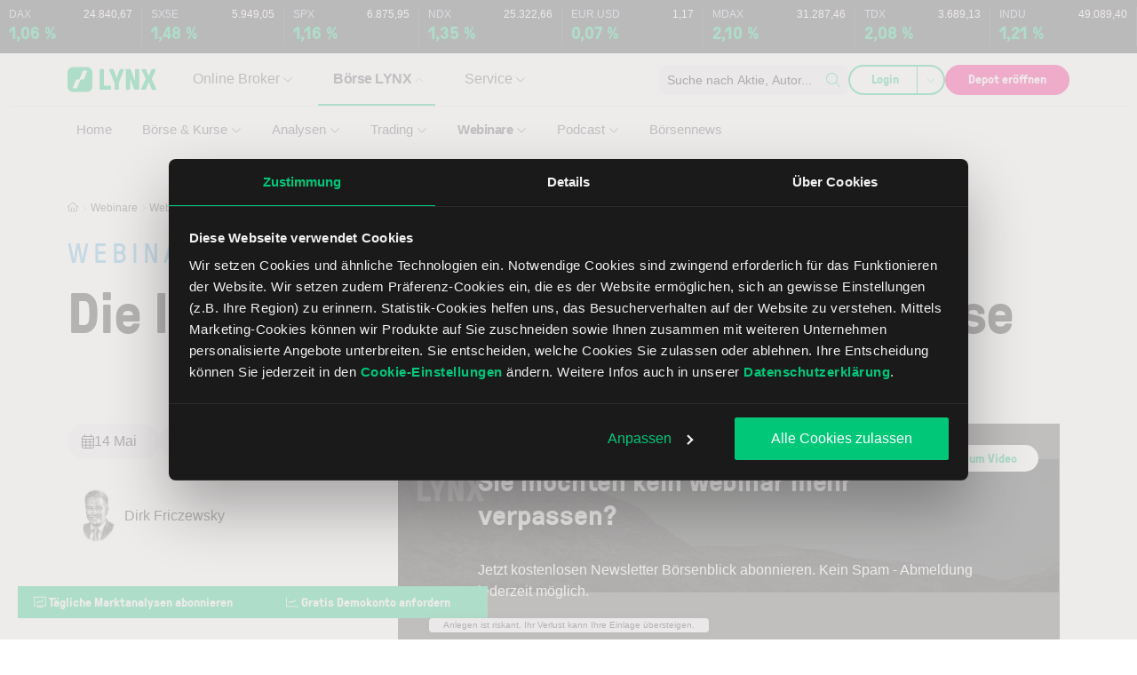

--- FILE ---
content_type: text/html; charset=UTF-8
request_url: https://www.lynxbroker.at/boerse/webinare/webinaraufzeichnungen/die-interdisziplinaritaet-der-marktanalyse-20140514/
body_size: 462837
content:

<!DOCTYPE html>
<html lang="de-AT">
    <head>
        <meta charset="UTF-8" />
<script>
var gform;gform||(document.addEventListener("gform_main_scripts_loaded",function(){gform.scriptsLoaded=!0}),document.addEventListener("gform/theme/scripts_loaded",function(){gform.themeScriptsLoaded=!0}),window.addEventListener("DOMContentLoaded",function(){gform.domLoaded=!0}),gform={domLoaded:!1,scriptsLoaded:!1,themeScriptsLoaded:!1,isFormEditor:()=>"function"==typeof InitializeEditor,callIfLoaded:function(o){return!(!gform.domLoaded||!gform.scriptsLoaded||!gform.themeScriptsLoaded&&!gform.isFormEditor()||(gform.isFormEditor()&&console.warn("The use of gform.initializeOnLoaded() is deprecated in the form editor context and will be removed in Gravity Forms 3.1."),o(),0))},initializeOnLoaded:function(o){gform.callIfLoaded(o)||(document.addEventListener("gform_main_scripts_loaded",()=>{gform.scriptsLoaded=!0,gform.callIfLoaded(o)}),document.addEventListener("gform/theme/scripts_loaded",()=>{gform.themeScriptsLoaded=!0,gform.callIfLoaded(o)}),window.addEventListener("DOMContentLoaded",()=>{gform.domLoaded=!0,gform.callIfLoaded(o)}))},hooks:{action:{},filter:{}},addAction:function(o,r,e,t){gform.addHook("action",o,r,e,t)},addFilter:function(o,r,e,t){gform.addHook("filter",o,r,e,t)},doAction:function(o){gform.doHook("action",o,arguments)},applyFilters:function(o){return gform.doHook("filter",o,arguments)},removeAction:function(o,r){gform.removeHook("action",o,r)},removeFilter:function(o,r,e){gform.removeHook("filter",o,r,e)},addHook:function(o,r,e,t,n){null==gform.hooks[o][r]&&(gform.hooks[o][r]=[]);var d=gform.hooks[o][r];null==n&&(n=r+"_"+d.length),gform.hooks[o][r].push({tag:n,callable:e,priority:t=null==t?10:t})},doHook:function(r,o,e){var t;if(e=Array.prototype.slice.call(e,1),null!=gform.hooks[r][o]&&((o=gform.hooks[r][o]).sort(function(o,r){return o.priority-r.priority}),o.forEach(function(o){"function"!=typeof(t=o.callable)&&(t=window[t]),"action"==r?t.apply(null,e):e[0]=t.apply(null,e)})),"filter"==r)return e[0]},removeHook:function(o,r,t,n){var e;null!=gform.hooks[o][r]&&(e=(e=gform.hooks[o][r]).filter(function(o,r,e){return!!(null!=n&&n!=o.tag||null!=t&&t!=o.priority)}),gform.hooks[o][r]=e)}});
</script>

        <meta name="viewport" content="width=device-width, initial-scale=1, shrink-to-fit=no">
        <meta http-equiv="X-UA-Compatible" content="IE=edge" />
        <link rel="profile" href="http://gmpg.org/xfn/11" />

                <link rel="preload" href="https://www.lynxbroker.at/app/themes/theme/build/fonts/GT-Pressura-Light.8a5b0674.woff2" as="font" type="font/woff2" crossorigin>
        <link rel="preload" href="https://www.lynxbroker.at/app/themes/theme/build/fonts/GT-Pressura-Regular.07ddc24b.woff2" as="font" type="font/woff2" crossorigin>

        <script data-cfasync="false" data-no-defer="1" data-no-minify="1" data-no-optimize="1">var ewww_webp_supported=!1;function check_webp_feature(A,e){var w;e=void 0!==e?e:function(){},ewww_webp_supported?e(ewww_webp_supported):((w=new Image).onload=function(){ewww_webp_supported=0<w.width&&0<w.height,e&&e(ewww_webp_supported)},w.onerror=function(){e&&e(!1)},w.src="data:image/webp;base64,"+{alpha:"UklGRkoAAABXRUJQVlA4WAoAAAAQAAAAAAAAAAAAQUxQSAwAAAARBxAR/Q9ERP8DAABWUDggGAAAABQBAJ0BKgEAAQAAAP4AAA3AAP7mtQAAAA=="}[A])}check_webp_feature("alpha");</script><script data-cfasync="false" data-no-defer="1" data-no-minify="1" data-no-optimize="1">var Arrive=function(c,w){"use strict";if(c.MutationObserver&&"undefined"!=typeof HTMLElement){var r,a=0,u=(r=HTMLElement.prototype.matches||HTMLElement.prototype.webkitMatchesSelector||HTMLElement.prototype.mozMatchesSelector||HTMLElement.prototype.msMatchesSelector,{matchesSelector:function(e,t){return e instanceof HTMLElement&&r.call(e,t)},addMethod:function(e,t,r){var a=e[t];e[t]=function(){return r.length==arguments.length?r.apply(this,arguments):"function"==typeof a?a.apply(this,arguments):void 0}},callCallbacks:function(e,t){t&&t.options.onceOnly&&1==t.firedElems.length&&(e=[e[0]]);for(var r,a=0;r=e[a];a++)r&&r.callback&&r.callback.call(r.elem,r.elem);t&&t.options.onceOnly&&1==t.firedElems.length&&t.me.unbindEventWithSelectorAndCallback.call(t.target,t.selector,t.callback)},checkChildNodesRecursively:function(e,t,r,a){for(var i,n=0;i=e[n];n++)r(i,t,a)&&a.push({callback:t.callback,elem:i}),0<i.childNodes.length&&u.checkChildNodesRecursively(i.childNodes,t,r,a)},mergeArrays:function(e,t){var r,a={};for(r in e)e.hasOwnProperty(r)&&(a[r]=e[r]);for(r in t)t.hasOwnProperty(r)&&(a[r]=t[r]);return a},toElementsArray:function(e){return e=void 0!==e&&("number"!=typeof e.length||e===c)?[e]:e}}),e=(l.prototype.addEvent=function(e,t,r,a){a={target:e,selector:t,options:r,callback:a,firedElems:[]};return this._beforeAdding&&this._beforeAdding(a),this._eventsBucket.push(a),a},l.prototype.removeEvent=function(e){for(var t,r=this._eventsBucket.length-1;t=this._eventsBucket[r];r--)e(t)&&(this._beforeRemoving&&this._beforeRemoving(t),(t=this._eventsBucket.splice(r,1))&&t.length&&(t[0].callback=null))},l.prototype.beforeAdding=function(e){this._beforeAdding=e},l.prototype.beforeRemoving=function(e){this._beforeRemoving=e},l),t=function(i,n){var o=new e,l=this,s={fireOnAttributesModification:!1};return o.beforeAdding(function(t){var e=t.target;e!==c.document&&e!==c||(e=document.getElementsByTagName("html")[0]);var r=new MutationObserver(function(e){n.call(this,e,t)}),a=i(t.options);r.observe(e,a),t.observer=r,t.me=l}),o.beforeRemoving(function(e){e.observer.disconnect()}),this.bindEvent=function(e,t,r){t=u.mergeArrays(s,t);for(var a=u.toElementsArray(this),i=0;i<a.length;i++)o.addEvent(a[i],e,t,r)},this.unbindEvent=function(){var r=u.toElementsArray(this);o.removeEvent(function(e){for(var t=0;t<r.length;t++)if(this===w||e.target===r[t])return!0;return!1})},this.unbindEventWithSelectorOrCallback=function(r){var a=u.toElementsArray(this),i=r,e="function"==typeof r?function(e){for(var t=0;t<a.length;t++)if((this===w||e.target===a[t])&&e.callback===i)return!0;return!1}:function(e){for(var t=0;t<a.length;t++)if((this===w||e.target===a[t])&&e.selector===r)return!0;return!1};o.removeEvent(e)},this.unbindEventWithSelectorAndCallback=function(r,a){var i=u.toElementsArray(this);o.removeEvent(function(e){for(var t=0;t<i.length;t++)if((this===w||e.target===i[t])&&e.selector===r&&e.callback===a)return!0;return!1})},this},i=new function(){var s={fireOnAttributesModification:!1,onceOnly:!1,existing:!1};function n(e,t,r){return!(!u.matchesSelector(e,t.selector)||(e._id===w&&(e._id=a++),-1!=t.firedElems.indexOf(e._id)))&&(t.firedElems.push(e._id),!0)}var c=(i=new t(function(e){var t={attributes:!1,childList:!0,subtree:!0};return e.fireOnAttributesModification&&(t.attributes=!0),t},function(e,i){e.forEach(function(e){var t=e.addedNodes,r=e.target,a=[];null!==t&&0<t.length?u.checkChildNodesRecursively(t,i,n,a):"attributes"===e.type&&n(r,i)&&a.push({callback:i.callback,elem:r}),u.callCallbacks(a,i)})})).bindEvent;return i.bindEvent=function(e,t,r){t=void 0===r?(r=t,s):u.mergeArrays(s,t);var a=u.toElementsArray(this);if(t.existing){for(var i=[],n=0;n<a.length;n++)for(var o=a[n].querySelectorAll(e),l=0;l<o.length;l++)i.push({callback:r,elem:o[l]});if(t.onceOnly&&i.length)return r.call(i[0].elem,i[0].elem);setTimeout(u.callCallbacks,1,i)}c.call(this,e,t,r)},i},o=new function(){var a={};function i(e,t){return u.matchesSelector(e,t.selector)}var n=(o=new t(function(){return{childList:!0,subtree:!0}},function(e,r){e.forEach(function(e){var t=e.removedNodes,e=[];null!==t&&0<t.length&&u.checkChildNodesRecursively(t,r,i,e),u.callCallbacks(e,r)})})).bindEvent;return o.bindEvent=function(e,t,r){t=void 0===r?(r=t,a):u.mergeArrays(a,t),n.call(this,e,t,r)},o};d(HTMLElement.prototype),d(NodeList.prototype),d(HTMLCollection.prototype),d(HTMLDocument.prototype),d(Window.prototype);var n={};return s(i,n,"unbindAllArrive"),s(o,n,"unbindAllLeave"),n}function l(){this._eventsBucket=[],this._beforeAdding=null,this._beforeRemoving=null}function s(e,t,r){u.addMethod(t,r,e.unbindEvent),u.addMethod(t,r,e.unbindEventWithSelectorOrCallback),u.addMethod(t,r,e.unbindEventWithSelectorAndCallback)}function d(e){e.arrive=i.bindEvent,s(i,e,"unbindArrive"),e.leave=o.bindEvent,s(o,e,"unbindLeave")}}(window,void 0),ewww_webp_supported=!1;function check_webp_feature(e,t){var r;ewww_webp_supported?t(ewww_webp_supported):((r=new Image).onload=function(){ewww_webp_supported=0<r.width&&0<r.height,t(ewww_webp_supported)},r.onerror=function(){t(!1)},r.src="data:image/webp;base64,"+{alpha:"UklGRkoAAABXRUJQVlA4WAoAAAAQAAAAAAAAAAAAQUxQSAwAAAARBxAR/Q9ERP8DAABWUDggGAAAABQBAJ0BKgEAAQAAAP4AAA3AAP7mtQAAAA==",animation:"UklGRlIAAABXRUJQVlA4WAoAAAASAAAAAAAAAAAAQU5JTQYAAAD/////AABBTk1GJgAAAAAAAAAAAAAAAAAAAGQAAABWUDhMDQAAAC8AAAAQBxAREYiI/gcA"}[e])}function ewwwLoadImages(e){if(e){for(var t=document.querySelectorAll(".batch-image img, .image-wrapper a, .ngg-pro-masonry-item a, .ngg-galleria-offscreen-seo-wrapper a"),r=0,a=t.length;r<a;r++)ewwwAttr(t[r],"data-src",t[r].getAttribute("data-webp")),ewwwAttr(t[r],"data-thumbnail",t[r].getAttribute("data-webp-thumbnail"));for(var i=document.querySelectorAll("div.woocommerce-product-gallery__image"),r=0,a=i.length;r<a;r++)ewwwAttr(i[r],"data-thumb",i[r].getAttribute("data-webp-thumb"))}for(var n=document.querySelectorAll("video"),r=0,a=n.length;r<a;r++)ewwwAttr(n[r],"poster",e?n[r].getAttribute("data-poster-webp"):n[r].getAttribute("data-poster-image"));for(var o,l=document.querySelectorAll("img.ewww_webp_lazy_load"),r=0,a=l.length;r<a;r++)e&&(ewwwAttr(l[r],"data-lazy-srcset",l[r].getAttribute("data-lazy-srcset-webp")),ewwwAttr(l[r],"data-srcset",l[r].getAttribute("data-srcset-webp")),ewwwAttr(l[r],"data-lazy-src",l[r].getAttribute("data-lazy-src-webp")),ewwwAttr(l[r],"data-src",l[r].getAttribute("data-src-webp")),ewwwAttr(l[r],"data-orig-file",l[r].getAttribute("data-webp-orig-file")),ewwwAttr(l[r],"data-medium-file",l[r].getAttribute("data-webp-medium-file")),ewwwAttr(l[r],"data-large-file",l[r].getAttribute("data-webp-large-file")),null!=(o=l[r].getAttribute("srcset"))&&!1!==o&&o.includes("R0lGOD")&&ewwwAttr(l[r],"src",l[r].getAttribute("data-lazy-src-webp"))),l[r].className=l[r].className.replace(/\bewww_webp_lazy_load\b/,"");for(var s=document.querySelectorAll(".ewww_webp"),r=0,a=s.length;r<a;r++)e?(ewwwAttr(s[r],"srcset",s[r].getAttribute("data-srcset-webp")),ewwwAttr(s[r],"src",s[r].getAttribute("data-src-webp")),ewwwAttr(s[r],"data-orig-file",s[r].getAttribute("data-webp-orig-file")),ewwwAttr(s[r],"data-medium-file",s[r].getAttribute("data-webp-medium-file")),ewwwAttr(s[r],"data-large-file",s[r].getAttribute("data-webp-large-file")),ewwwAttr(s[r],"data-large_image",s[r].getAttribute("data-webp-large_image")),ewwwAttr(s[r],"data-src",s[r].getAttribute("data-webp-src"))):(ewwwAttr(s[r],"srcset",s[r].getAttribute("data-srcset-img")),ewwwAttr(s[r],"src",s[r].getAttribute("data-src-img"))),s[r].className=s[r].className.replace(/\bewww_webp\b/,"ewww_webp_loaded");window.jQuery&&jQuery.fn.isotope&&jQuery.fn.imagesLoaded&&(jQuery(".fusion-posts-container-infinite").imagesLoaded(function(){jQuery(".fusion-posts-container-infinite").hasClass("isotope")&&jQuery(".fusion-posts-container-infinite").isotope()}),jQuery(".fusion-portfolio:not(.fusion-recent-works) .fusion-portfolio-wrapper").imagesLoaded(function(){jQuery(".fusion-portfolio:not(.fusion-recent-works) .fusion-portfolio-wrapper").isotope()}))}function ewwwWebPInit(e){ewwwLoadImages(e),ewwwNggLoadGalleries(e),document.arrive(".ewww_webp",function(){ewwwLoadImages(e)}),document.arrive(".ewww_webp_lazy_load",function(){ewwwLoadImages(e)}),document.arrive("videos",function(){ewwwLoadImages(e)}),"loading"==document.readyState?document.addEventListener("DOMContentLoaded",ewwwJSONParserInit):("undefined"!=typeof galleries&&ewwwNggParseGalleries(e),ewwwWooParseVariations(e))}function ewwwAttr(e,t,r){null!=r&&!1!==r&&e.setAttribute(t,r)}function ewwwJSONParserInit(){"undefined"!=typeof galleries&&check_webp_feature("alpha",ewwwNggParseGalleries),check_webp_feature("alpha",ewwwWooParseVariations)}function ewwwWooParseVariations(e){if(e)for(var t=document.querySelectorAll("form.variations_form"),r=0,a=t.length;r<a;r++){var i=t[r].getAttribute("data-product_variations"),n=!1;try{for(var o in i=JSON.parse(i))void 0!==i[o]&&void 0!==i[o].image&&(void 0!==i[o].image.src_webp&&(i[o].image.src=i[o].image.src_webp,n=!0),void 0!==i[o].image.srcset_webp&&(i[o].image.srcset=i[o].image.srcset_webp,n=!0),void 0!==i[o].image.full_src_webp&&(i[o].image.full_src=i[o].image.full_src_webp,n=!0),void 0!==i[o].image.gallery_thumbnail_src_webp&&(i[o].image.gallery_thumbnail_src=i[o].image.gallery_thumbnail_src_webp,n=!0),void 0!==i[o].image.thumb_src_webp&&(i[o].image.thumb_src=i[o].image.thumb_src_webp,n=!0));n&&ewwwAttr(t[r],"data-product_variations",JSON.stringify(i))}catch(e){}}}function ewwwNggParseGalleries(e){if(e)for(var t in galleries){var r=galleries[t];galleries[t].images_list=ewwwNggParseImageList(r.images_list)}}function ewwwNggLoadGalleries(e){e&&document.addEventListener("ngg.galleria.themeadded",function(e,t){window.ngg_galleria._create_backup=window.ngg_galleria.create,window.ngg_galleria.create=function(e,t){var r=$(e).data("id");return galleries["gallery_"+r].images_list=ewwwNggParseImageList(galleries["gallery_"+r].images_list),window.ngg_galleria._create_backup(e,t)}})}function ewwwNggParseImageList(e){for(var t in e){var r=e[t];if(void 0!==r["image-webp"]&&(e[t].image=r["image-webp"],delete e[t]["image-webp"]),void 0!==r["thumb-webp"]&&(e[t].thumb=r["thumb-webp"],delete e[t]["thumb-webp"]),void 0!==r.full_image_webp&&(e[t].full_image=r.full_image_webp,delete e[t].full_image_webp),void 0!==r.srcsets)for(var a in r.srcsets)nggSrcset=r.srcsets[a],void 0!==r.srcsets[a+"-webp"]&&(e[t].srcsets[a]=r.srcsets[a+"-webp"],delete e[t].srcsets[a+"-webp"]);if(void 0!==r.full_srcsets)for(var i in r.full_srcsets)nggFSrcset=r.full_srcsets[i],void 0!==r.full_srcsets[i+"-webp"]&&(e[t].full_srcsets[i]=r.full_srcsets[i+"-webp"],delete e[t].full_srcsets[i+"-webp"])}return e}check_webp_feature("alpha",ewwwWebPInit);</script><script nowprocket> let nativeReadyStateComplete = false; document.addEventListener('readystatechange', (e) => { if (document.readyState === 'complete') { nativeReadyStateComplete = true; } }); let prevReadyState = null; let readyStateInterval = setInterval(() => { if (!prevReadyState || prevReadyState !== document.readyState) { if (document.readyState === 'complete') { if (!nativeReadyStateComplete) { document.dispatchEvent( new Event( 'readystatechange') ); } clearInterval(readyStateInterval); } prevReadyState = document.readyState; } }, 100);</script><meta name="viewport" content="width=device-width, initial-scale=1" />
<meta name='robots' content='index, follow, max-image-preview:large, max-snippet:-1, max-video-preview:-1' />
	<style>img:is([sizes="auto" i], [sizes^="auto," i]) { contain-intrinsic-size: 3000px 1500px }</style>
	
	
	<meta name="description" content="Dirk Friczewsky, Trader und Analyst bei Friczewsky Financial Markets gibt Ihnen in diesem Webinar nähere Erläuterungen zum Ansatz der interdisziplinären Analyse. Beschäftigt man sich eingehend mit der Analyse von Basiswerten, wie z.B. Aktien, Anleihen, Rohstoff- und Zinsfutures oder auch Währungspaaren, so wird ein Analyseansatz allein oft nicht von Erfolg gekrönt sein. Aus diesem Grund vereint die interdisziplinäre Analyse die Fundamentalanalyse, die Technische Analyse und die Sentimentanalyse. Die wichtigsten Grundlagen werden in diesem Webinar vorgestellt." />
	<link rel="canonical" href="https://www.lynxbroker.at/boerse/webinare/webinaraufzeichnungen/die-interdisziplinaritaet-der-marktanalyse-20140514/" />
	<meta property="og:locale" content="de_AT" />
	<meta property="og:type" content="article" />
	<meta property="og:title" content="Die Interdisziplinarität der Marktanalyse" />
	<meta property="og:description" content="Dirk Friczewsky, Trader und Analyst bei Friczewsky Financial Markets gibt Ihnen in diesem Webinar nähere Erläuterungen zum Ansatz der interdisziplinären" />
	<meta property="og:url" content="https://www.lynxbroker.at/boerse/webinare/webinaraufzeichnungen/die-interdisziplinaritaet-der-marktanalyse-20140514/" />
	<meta property="og:site_name" content="Online Broker LYNX" />
	<meta property="article:publisher" content="https://de-de.facebook.com/LynxGermany" />
	<meta property="article:published_time" content="1970-01-01T00:00:00+00:00" />
	<meta property="og:image" content="https://www.lynxbroker.at/wp-content/uploads/2014/05/hqdefault1.jpg" />
	<meta property="og:image:width" content="480" />
	<meta property="og:image:height" content="360" />
	<meta property="og:image:type" content="image/jpeg" />
	<meta name="twitter:card" content="summary_large_image" />
	<meta name="twitter:site" content="@lynxbroker" />
	<script type="application/ld+json" class="yoast-schema-graph">{"@context":"https://schema.org","@graph":[{"@type":"WebPage","@id":"https://www.lynxbroker.at/boerse/webinare/webinaraufzeichnungen/die-interdisziplinaritaet-der-marktanalyse-20140514/","url":"https://www.lynxbroker.at/boerse/webinare/webinaraufzeichnungen/die-interdisziplinaritaet-der-marktanalyse-20140514/","name":"Die Interdisziplinarität der Marktanalyse | 14.05.2014 | Webinar | Online Broker LYNX","isPartOf":{"@id":"https://www.lynxbroker.at/#website"},"primaryImageOfPage":{"@id":"https://www.lynxbroker.at/boerse/webinare/webinaraufzeichnungen/die-interdisziplinaritaet-der-marktanalyse-20140514/#primaryimage"},"image":{"@id":"https://www.lynxbroker.at/boerse/webinare/webinaraufzeichnungen/die-interdisziplinaritaet-der-marktanalyse-20140514/#primaryimage"},"thumbnailUrl":"https://www.lynxbroker.at/app/uploads/2014/05/hqdefault1.jpg","datePublished":"2014-05-14T18:30:29+00:00","description":"Dirk Friczewsky, Trader und Analyst bei Friczewsky Financial Markets gibt Ihnen in diesem Webinar nähere Erläuterungen zum Ansatz der interdisziplinären Analyse. Beschäftigt man sich eingehend mit der Analyse von Basiswerten, wie z.B. Aktien, Anleihen, Rohstoff- und Zinsfutures oder auch Währungspaaren, so wird ein Analyseansatz allein oft nicht von Erfolg gekrönt sein. Aus diesem Grund vereint die interdisziplinäre Analyse die Fundamentalanalyse, die Technische Analyse und die Sentimentanalyse. Die wichtigsten Grundlagen werden in diesem Webinar vorgestellt.","inLanguage":"de-AT","potentialAction":[{"@type":"ReadAction","target":["https://www.lynxbroker.at/boerse/webinare/webinaraufzeichnungen/die-interdisziplinaritaet-der-marktanalyse-20140514/"]}]},{"@type":"ImageObject","inLanguage":"de-AT","@id":"https://www.lynxbroker.at/boerse/webinare/webinaraufzeichnungen/die-interdisziplinaritaet-der-marktanalyse-20140514/#primaryimage","url":"https://www.lynxbroker.at/app/uploads/2014/05/hqdefault1.jpg","contentUrl":"https://www.lynxbroker.at/app/uploads/2014/05/hqdefault1.jpg","width":480,"height":360},{"@type":"WebSite","@id":"https://www.lynxbroker.at/#website","url":"https://www.lynxbroker.at/","name":"Online Broker LYNX","description":"","publisher":{"@id":"https://www.lynxbroker.at/#organization"},"alternateName":"LYNX Online Broker","potentialAction":[{"@type":"SearchAction","target":{"@type":"EntryPoint","urlTemplate":"https://www.lynxbroker.at/suche/?q={search_term_string}"},"query-input":{"@type":"PropertyValueSpecification","valueRequired":true,"valueName":"search_term_string"}}],"inLanguage":"de-AT"},{"@type":"Organization","@id":"https://www.lynxbroker.at/#organization","name":"LYNX B.V. Germany Branch","url":"https://www.lynxbroker.at/","logo":{"@type":"ImageObject","inLanguage":"de-AT","@id":"https://www.lynxbroker.at/#/schema/logo/image/","url":"https://www.lynxbroker.at/app/uploads/2016/08/logo-lynx.png","contentUrl":"https://www.lynxbroker.at/app/uploads/2016/08/logo-lynx.png","width":79,"height":28,"caption":"LYNX B.V. Germany Branch"},"image":{"@id":"https://www.lynxbroker.at/#/schema/logo/image/"},"sameAs":["https://de-de.facebook.com/LynxGermany","https://x.com/lynxbroker","http://www.linkedin.com/company/lynx-b-v-germany-branch","https://www.pinterest.com/lynxgermany/","https://www.youtube.com/user/LynxBrokerGermany"]}]}</script>
	


<title>Die Interdisziplinarität der Marktanalyse | 14.05.2014 | Webinar | Online Broker LYNX</title>

<link rel="alternate" type="application/rss+xml" title="Online Broker LYNX &raquo; Feed" href="https://www.lynxbroker.at/feed/" />
<link rel="alternate" type="application/rss+xml" title="Online Broker LYNX &raquo; Kommentar-Feed" href="https://www.lynxbroker.at/comments/feed/" />
<script data-cookieconsent="ignore" src="https://cdn.ablyft.com/s/91988347.js"></script><link rel="alternate" type="application/rss+xml" href="https://www.lynxbroker.at/feed/" />
<script>
window.addEventListener("CookiebotOnDialogInit", function() {
if (Cookiebot.getDomainUrlParam("CookiebotScan") === "true") {
Cookiebot.setOutOfRegion();
}
});
</script>

<script data-cookieconsent="ignore">(function(w,d,s,l,i){w[l]=w[l]||[];w[l].push({'gtm.start':
new Date().getTime(),event:'gtm.js'});var f=d.getElementsByTagName(s)[0],
j=d.createElement(s),dl=l!='dataLayer'?'&l='+l:'';j.async=true;j.src=
'https://www.googletagmanager.com/gtm.js?id='+i+dl;f.parentNode.insertBefore(j,f);
})(window,document,'script','dataLayer','GTM-PVDM33Z');</script>


<script id="Cookiebot" src="https://consent.cookiebot.com/uc.js" data-cbid="0d1a18f3-1ef9-41ba-8ce5-c4ae4259fc2a" type="text/javascript" async></script>

<meta name="ahrefs-site-verification" content="b5860a2cc9a505b3af4f0ce835c069cd8c7c56999e563c6da5c0ed820dedde62">
<meta name="google-site-verification" content="xRP2UdNd80nI1Br4C7D2arwCqMErfY5rPF7cV95CFUU" />
<meta name="google-site-verification" content="0u2TjFzFmkKiEsI9OUZJJG4IEs-QoK2oV-NQTN18OfM" />
<meta name="google-site-verification" content="DC44u-x0mhL5hNk9il4SF67zr8EfwvI9b4ni_taIMQ0" />

<script id="lynx-ready">
			window.advanced_ads_ready=function(e,a){a=a||"complete";var d=function(e){return"interactive"===a?"loading"!==e:"complete"===e};d(document.readyState)?e():document.addEventListener("readystatechange",(function(a){d(a.target.readyState)&&e()}),{once:"interactive"===a})},window.advanced_ads_ready_queue=window.advanced_ads_ready_queue||[];		</script>
		<style id='wp-block-paragraph-inline-css'>
.is-small-text{font-size:.875em}.is-regular-text{font-size:1em}.is-large-text{font-size:2.25em}.is-larger-text{font-size:3em}.has-drop-cap:not(:focus):first-letter{float:left;font-size:8.4em;font-style:normal;font-weight:100;line-height:.68;margin:.05em .1em 0 0;text-transform:uppercase}body.rtl .has-drop-cap:not(:focus):first-letter{float:none;margin-left:.1em}p.has-drop-cap.has-background{overflow:hidden}:root :where(p.has-background){padding:1.25em 2.375em}:where(p.has-text-color:not(.has-link-color)) a{color:inherit}p.has-text-align-left[style*="writing-mode:vertical-lr"],p.has-text-align-right[style*="writing-mode:vertical-rl"]{rotate:180deg}
</style>
<style id='wp-block-post-title-inline-css'>
.wp-block-post-title{box-sizing:border-box;word-break:break-word}.wp-block-post-title :where(a){display:inline-block;font-family:inherit;font-size:inherit;font-style:inherit;font-weight:inherit;letter-spacing:inherit;line-height:inherit;text-decoration:inherit}
</style>
<style id='wp-block-group-inline-css'>
.wp-block-group{box-sizing:border-box}:where(.wp-block-group.wp-block-group-is-layout-constrained){position:relative}
</style>
<style id='lynx-persons-persons-style-inline-css'>
.persons{display:flex;flex-wrap:wrap;gap:14px 24px;margin-bottom:2.4rem}.persons__person,.persons__person__link{display:flex;flex-wrap:nowrap;align-items:center;-moz-column-gap:16px;column-gap:16px;color:#fff}.persons__person__image img,.persons__person__link__image img{aspect-ratio:1;width:64px;height:auto;-o-object-fit:cover;object-fit:cover;border-radius:50%}.persons__person__link:hover{color:#fff}

</style>
<style id='wp-block-embed-inline-css'>
.wp-block-embed.alignleft,.wp-block-embed.alignright,.wp-block[data-align=left]>[data-type="core/embed"],.wp-block[data-align=right]>[data-type="core/embed"]{max-width:360px;width:100%}.wp-block-embed.alignleft .wp-block-embed__wrapper,.wp-block-embed.alignright .wp-block-embed__wrapper,.wp-block[data-align=left]>[data-type="core/embed"] .wp-block-embed__wrapper,.wp-block[data-align=right]>[data-type="core/embed"] .wp-block-embed__wrapper{min-width:280px}.wp-block-cover .wp-block-embed{min-height:240px;min-width:320px}.wp-block-embed{overflow-wrap:break-word}.wp-block-embed :where(figcaption){margin-bottom:1em;margin-top:.5em}.wp-block-embed iframe{max-width:100%}.wp-block-embed__wrapper{position:relative}.wp-embed-responsive .wp-has-aspect-ratio .wp-block-embed__wrapper:before{content:"";display:block;padding-top:50%}.wp-embed-responsive .wp-has-aspect-ratio iframe{bottom:0;height:100%;left:0;position:absolute;right:0;top:0;width:100%}.wp-embed-responsive .wp-embed-aspect-21-9 .wp-block-embed__wrapper:before{padding-top:42.85%}.wp-embed-responsive .wp-embed-aspect-18-9 .wp-block-embed__wrapper:before{padding-top:50%}.wp-embed-responsive .wp-embed-aspect-16-9 .wp-block-embed__wrapper:before{padding-top:56.25%}.wp-embed-responsive .wp-embed-aspect-4-3 .wp-block-embed__wrapper:before{padding-top:75%}.wp-embed-responsive .wp-embed-aspect-1-1 .wp-block-embed__wrapper:before{padding-top:100%}.wp-embed-responsive .wp-embed-aspect-9-16 .wp-block-embed__wrapper:before{padding-top:177.77%}.wp-embed-responsive .wp-embed-aspect-1-2 .wp-block-embed__wrapper:before{padding-top:200%}
</style>
<style id='wp-block-columns-inline-css'>
.wp-block-columns{align-items:normal!important;box-sizing:border-box;display:flex;flex-wrap:wrap!important}@media (min-width:782px){.wp-block-columns{flex-wrap:nowrap!important}}.wp-block-columns.are-vertically-aligned-top{align-items:flex-start}.wp-block-columns.are-vertically-aligned-center{align-items:center}.wp-block-columns.are-vertically-aligned-bottom{align-items:flex-end}@media (max-width:781px){.wp-block-columns:not(.is-not-stacked-on-mobile)>.wp-block-column{flex-basis:100%!important}}@media (min-width:782px){.wp-block-columns:not(.is-not-stacked-on-mobile)>.wp-block-column{flex-basis:0;flex-grow:1}.wp-block-columns:not(.is-not-stacked-on-mobile)>.wp-block-column[style*=flex-basis]{flex-grow:0}}.wp-block-columns.is-not-stacked-on-mobile{flex-wrap:nowrap!important}.wp-block-columns.is-not-stacked-on-mobile>.wp-block-column{flex-basis:0;flex-grow:1}.wp-block-columns.is-not-stacked-on-mobile>.wp-block-column[style*=flex-basis]{flex-grow:0}:where(.wp-block-columns){margin-bottom:1.75em}:where(.wp-block-columns.has-background){padding:1.25em 2.375em}.wp-block-column{flex-grow:1;min-width:0;overflow-wrap:break-word;word-break:break-word}.wp-block-column.is-vertically-aligned-top{align-self:flex-start}.wp-block-column.is-vertically-aligned-center{align-self:center}.wp-block-column.is-vertically-aligned-bottom{align-self:flex-end}.wp-block-column.is-vertically-aligned-stretch{align-self:stretch}.wp-block-column.is-vertically-aligned-bottom,.wp-block-column.is-vertically-aligned-center,.wp-block-column.is-vertically-aligned-top{width:100%}
</style>
<style id='wp-block-heading-inline-css'>
h1.has-background,h2.has-background,h3.has-background,h4.has-background,h5.has-background,h6.has-background{padding:1.25em 2.375em}h1.has-text-align-left[style*=writing-mode]:where([style*=vertical-lr]),h1.has-text-align-right[style*=writing-mode]:where([style*=vertical-rl]),h2.has-text-align-left[style*=writing-mode]:where([style*=vertical-lr]),h2.has-text-align-right[style*=writing-mode]:where([style*=vertical-rl]),h3.has-text-align-left[style*=writing-mode]:where([style*=vertical-lr]),h3.has-text-align-right[style*=writing-mode]:where([style*=vertical-rl]),h4.has-text-align-left[style*=writing-mode]:where([style*=vertical-lr]),h4.has-text-align-right[style*=writing-mode]:where([style*=vertical-rl]),h5.has-text-align-left[style*=writing-mode]:where([style*=vertical-lr]),h5.has-text-align-right[style*=writing-mode]:where([style*=vertical-rl]),h6.has-text-align-left[style*=writing-mode]:where([style*=vertical-lr]),h6.has-text-align-right[style*=writing-mode]:where([style*=vertical-rl]){rotate:180deg}
</style>
<style id='wp-block-post-content-inline-css'>
.wp-block-post-content{display:flow-root}
</style>
<link data-minify="1" rel='stylesheet' id='owp-main-css' href='https://www.lynxbroker.at/app/cache/min/1/app/themes/theme/build/main.7f4e1429.css?ver=1767872926' media='all' />
<style id='owp-main-inline-css'>
svg.fa-fw{height:auto;width:18px}svg[data-fa]{aspect-ratio:1/1;height:1em;position:relative;top:-.125em;vertical-align:middle;width:1em}svg[data-fa] path{fill:currentcolor}.wp-block-group.is-layout-flex>div>svg[data-fa]{top:0}
</style>
<style id='wp-block-library-inline-css'>
:root{--wp-admin-theme-color:#007cba;--wp-admin-theme-color--rgb:0,124,186;--wp-admin-theme-color-darker-10:#006ba1;--wp-admin-theme-color-darker-10--rgb:0,107,161;--wp-admin-theme-color-darker-20:#005a87;--wp-admin-theme-color-darker-20--rgb:0,90,135;--wp-admin-border-width-focus:2px;--wp-block-synced-color:#7a00df;--wp-block-synced-color--rgb:122,0,223;--wp-bound-block-color:var(--wp-block-synced-color)}@media (min-resolution:192dpi){:root{--wp-admin-border-width-focus:1.5px}}.wp-element-button{cursor:pointer}:root{--wp--preset--font-size--normal:16px;--wp--preset--font-size--huge:42px}:root .has-very-light-gray-background-color{background-color:#eee}:root .has-very-dark-gray-background-color{background-color:#313131}:root .has-very-light-gray-color{color:#eee}:root .has-very-dark-gray-color{color:#313131}:root .has-vivid-green-cyan-to-vivid-cyan-blue-gradient-background{background:linear-gradient(135deg,#00d084,#0693e3)}:root .has-purple-crush-gradient-background{background:linear-gradient(135deg,#34e2e4,#4721fb 50%,#ab1dfe)}:root .has-hazy-dawn-gradient-background{background:linear-gradient(135deg,#faaca8,#dad0ec)}:root .has-subdued-olive-gradient-background{background:linear-gradient(135deg,#fafae1,#67a671)}:root .has-atomic-cream-gradient-background{background:linear-gradient(135deg,#fdd79a,#004a59)}:root .has-nightshade-gradient-background{background:linear-gradient(135deg,#330968,#31cdcf)}:root .has-midnight-gradient-background{background:linear-gradient(135deg,#020381,#2874fc)}.has-regular-font-size{font-size:1em}.has-larger-font-size{font-size:2.625em}.has-normal-font-size{font-size:var(--wp--preset--font-size--normal)}.has-huge-font-size{font-size:var(--wp--preset--font-size--huge)}.has-text-align-center{text-align:center}.has-text-align-left{text-align:left}.has-text-align-right{text-align:right}#end-resizable-editor-section{display:none}.aligncenter{clear:both}.items-justified-left{justify-content:flex-start}.items-justified-center{justify-content:center}.items-justified-right{justify-content:flex-end}.items-justified-space-between{justify-content:space-between}.screen-reader-text{border:0;clip-path:inset(50%);height:1px;margin:-1px;overflow:hidden;padding:0;position:absolute;width:1px;word-wrap:normal!important}.screen-reader-text:focus{background-color:#ddd;clip-path:none;color:#444;display:block;font-size:1em;height:auto;left:5px;line-height:normal;padding:15px 23px 14px;text-decoration:none;top:5px;width:auto;z-index:100000}html :where(.has-border-color){border-style:solid}html :where([style*=border-top-color]){border-top-style:solid}html :where([style*=border-right-color]){border-right-style:solid}html :where([style*=border-bottom-color]){border-bottom-style:solid}html :where([style*=border-left-color]){border-left-style:solid}html :where([style*=border-width]){border-style:solid}html :where([style*=border-top-width]){border-top-style:solid}html :where([style*=border-right-width]){border-right-style:solid}html :where([style*=border-bottom-width]){border-bottom-style:solid}html :where([style*=border-left-width]){border-left-style:solid}html :where(img[class*=wp-image-]){height:auto;max-width:100%}:where(figure){margin:0 0 1em}html :where(.is-position-sticky){--wp-admin--admin-bar--position-offset:var(--wp-admin--admin-bar--height,0px)}@media screen and (max-width:600px){html :where(.is-position-sticky){--wp-admin--admin-bar--position-offset:0px}}
</style>
<style id='global-styles-inline-css'>
:root{--wp--preset--aspect-ratio--square: 1;--wp--preset--aspect-ratio--4-3: 4/3;--wp--preset--aspect-ratio--3-4: 3/4;--wp--preset--aspect-ratio--3-2: 3/2;--wp--preset--aspect-ratio--2-3: 2/3;--wp--preset--aspect-ratio--16-9: 16/9;--wp--preset--aspect-ratio--9-16: 9/16;--wp--preset--color--black: #000000;--wp--preset--color--cyan-bluish-gray: #abb8c3;--wp--preset--color--white: #ffffff;--wp--preset--color--pale-pink: #f78da7;--wp--preset--color--vivid-red: #cf2e2e;--wp--preset--color--luminous-vivid-orange: #ff6900;--wp--preset--color--luminous-vivid-amber: #fcb900;--wp--preset--color--light-green-cyan: #7bdcb5;--wp--preset--color--vivid-green-cyan: #00d084;--wp--preset--color--pale-cyan-blue: #8ed1fc;--wp--preset--color--vivid-cyan-blue: #0693e3;--wp--preset--color--vivid-purple: #9b51e0;--wp--preset--gradient--vivid-cyan-blue-to-vivid-purple: linear-gradient(135deg,rgba(6,147,227,1) 0%,rgb(155,81,224) 100%);--wp--preset--gradient--light-green-cyan-to-vivid-green-cyan: linear-gradient(135deg,rgb(122,220,180) 0%,rgb(0,208,130) 100%);--wp--preset--gradient--luminous-vivid-amber-to-luminous-vivid-orange: linear-gradient(135deg,rgba(252,185,0,1) 0%,rgba(255,105,0,1) 100%);--wp--preset--gradient--luminous-vivid-orange-to-vivid-red: linear-gradient(135deg,rgba(255,105,0,1) 0%,rgb(207,46,46) 100%);--wp--preset--gradient--very-light-gray-to-cyan-bluish-gray: linear-gradient(135deg,rgb(238,238,238) 0%,rgb(169,184,195) 100%);--wp--preset--gradient--cool-to-warm-spectrum: linear-gradient(135deg,rgb(74,234,220) 0%,rgb(151,120,209) 20%,rgb(207,42,186) 40%,rgb(238,44,130) 60%,rgb(251,105,98) 80%,rgb(254,248,76) 100%);--wp--preset--gradient--blush-light-purple: linear-gradient(135deg,rgb(255,206,236) 0%,rgb(152,150,240) 100%);--wp--preset--gradient--blush-bordeaux: linear-gradient(135deg,rgb(254,205,165) 0%,rgb(254,45,45) 50%,rgb(107,0,62) 100%);--wp--preset--gradient--luminous-dusk: linear-gradient(135deg,rgb(255,203,112) 0%,rgb(199,81,192) 50%,rgb(65,88,208) 100%);--wp--preset--gradient--pale-ocean: linear-gradient(135deg,rgb(255,245,203) 0%,rgb(182,227,212) 50%,rgb(51,167,181) 100%);--wp--preset--gradient--electric-grass: linear-gradient(135deg,rgb(202,248,128) 0%,rgb(113,206,126) 100%);--wp--preset--gradient--midnight: linear-gradient(135deg,rgb(2,3,129) 0%,rgb(40,116,252) 100%);--wp--preset--font-size--small: 13px;--wp--preset--font-size--medium: 20px;--wp--preset--font-size--large: 36px;--wp--preset--font-size--x-large: 42px;--wp--preset--font-size--xxs: var(--lynx--font-size--xxs);--wp--preset--font-size--xs: var(--lynx--font-size--xs);--wp--preset--font-size--s: var(--lynx--font-size-s);--wp--preset--font-size--m: var(--lynx--font-size--m);--wp--preset--font-size--l: var(--lynx--font-size--l);--wp--preset--font-size--xl: var(--lynx--font-size--xl);--wp--preset--font-size--xxl: var(--lynx--font-size--xxl);--wp--preset--spacing--20: 0.44rem;--wp--preset--spacing--30: 0.67rem;--wp--preset--spacing--40: 1rem;--wp--preset--spacing--50: 1.5rem;--wp--preset--spacing--60: 2.25rem;--wp--preset--spacing--70: 3.38rem;--wp--preset--spacing--80: 5.06rem;--wp--preset--shadow--natural: 6px 6px 9px rgba(0, 0, 0, 0.2);--wp--preset--shadow--deep: 12px 12px 50px rgba(0, 0, 0, 0.4);--wp--preset--shadow--sharp: 6px 6px 0px rgba(0, 0, 0, 0.2);--wp--preset--shadow--outlined: 6px 6px 0px -3px rgba(255, 255, 255, 1), 6px 6px rgba(0, 0, 0, 1);--wp--preset--shadow--crisp: 6px 6px 0px rgba(0, 0, 0, 1);}:root { --wp--style--global--content-size: 670px;--wp--style--global--wide-size: 100%; }:where(body) { margin: 0; }.wp-site-blocks > .alignleft { float: left; margin-right: 2em; }.wp-site-blocks > .alignright { float: right; margin-left: 2em; }.wp-site-blocks > .aligncenter { justify-content: center; margin-left: auto; margin-right: auto; }:where(.is-layout-flex){gap: 0.5em;}:where(.is-layout-grid){gap: 0.5em;}.is-layout-flow > .alignleft{float: left;margin-inline-start: 0;margin-inline-end: 2em;}.is-layout-flow > .alignright{float: right;margin-inline-start: 2em;margin-inline-end: 0;}.is-layout-flow > .aligncenter{margin-left: auto !important;margin-right: auto !important;}.is-layout-constrained > .alignleft{float: left;margin-inline-start: 0;margin-inline-end: 2em;}.is-layout-constrained > .alignright{float: right;margin-inline-start: 2em;margin-inline-end: 0;}.is-layout-constrained > .aligncenter{margin-left: auto !important;margin-right: auto !important;}.is-layout-constrained > :where(:not(.alignleft):not(.alignright):not(.alignfull)){max-width: var(--wp--style--global--content-size);margin-left: auto !important;margin-right: auto !important;}.is-layout-constrained > .alignwide{max-width: var(--wp--style--global--wide-size);}body .is-layout-flex{display: flex;}.is-layout-flex{flex-wrap: wrap;align-items: center;}.is-layout-flex > :is(*, div){margin: 0;}body .is-layout-grid{display: grid;}.is-layout-grid > :is(*, div){margin: 0;}body{padding-top: 0px;padding-right: 0px;padding-bottom: 0px;padding-left: 0px;}:root :where(.wp-element-button, .wp-block-button__link){background-color: #32373c;border-width: 0;color: #fff;font-family: inherit;font-size: inherit;line-height: inherit;padding: calc(0.667em + 2px) calc(1.333em + 2px);text-decoration: none;}.has-black-color{color: var(--wp--preset--color--black) !important;}.has-cyan-bluish-gray-color{color: var(--wp--preset--color--cyan-bluish-gray) !important;}.has-white-color{color: var(--wp--preset--color--white) !important;}.has-pale-pink-color{color: var(--wp--preset--color--pale-pink) !important;}.has-vivid-red-color{color: var(--wp--preset--color--vivid-red) !important;}.has-luminous-vivid-orange-color{color: var(--wp--preset--color--luminous-vivid-orange) !important;}.has-luminous-vivid-amber-color{color: var(--wp--preset--color--luminous-vivid-amber) !important;}.has-light-green-cyan-color{color: var(--wp--preset--color--light-green-cyan) !important;}.has-vivid-green-cyan-color{color: var(--wp--preset--color--vivid-green-cyan) !important;}.has-pale-cyan-blue-color{color: var(--wp--preset--color--pale-cyan-blue) !important;}.has-vivid-cyan-blue-color{color: var(--wp--preset--color--vivid-cyan-blue) !important;}.has-vivid-purple-color{color: var(--wp--preset--color--vivid-purple) !important;}.has-black-background-color{background-color: var(--wp--preset--color--black) !important;}.has-cyan-bluish-gray-background-color{background-color: var(--wp--preset--color--cyan-bluish-gray) !important;}.has-white-background-color{background-color: var(--wp--preset--color--white) !important;}.has-pale-pink-background-color{background-color: var(--wp--preset--color--pale-pink) !important;}.has-vivid-red-background-color{background-color: var(--wp--preset--color--vivid-red) !important;}.has-luminous-vivid-orange-background-color{background-color: var(--wp--preset--color--luminous-vivid-orange) !important;}.has-luminous-vivid-amber-background-color{background-color: var(--wp--preset--color--luminous-vivid-amber) !important;}.has-light-green-cyan-background-color{background-color: var(--wp--preset--color--light-green-cyan) !important;}.has-vivid-green-cyan-background-color{background-color: var(--wp--preset--color--vivid-green-cyan) !important;}.has-pale-cyan-blue-background-color{background-color: var(--wp--preset--color--pale-cyan-blue) !important;}.has-vivid-cyan-blue-background-color{background-color: var(--wp--preset--color--vivid-cyan-blue) !important;}.has-vivid-purple-background-color{background-color: var(--wp--preset--color--vivid-purple) !important;}.has-black-border-color{border-color: var(--wp--preset--color--black) !important;}.has-cyan-bluish-gray-border-color{border-color: var(--wp--preset--color--cyan-bluish-gray) !important;}.has-white-border-color{border-color: var(--wp--preset--color--white) !important;}.has-pale-pink-border-color{border-color: var(--wp--preset--color--pale-pink) !important;}.has-vivid-red-border-color{border-color: var(--wp--preset--color--vivid-red) !important;}.has-luminous-vivid-orange-border-color{border-color: var(--wp--preset--color--luminous-vivid-orange) !important;}.has-luminous-vivid-amber-border-color{border-color: var(--wp--preset--color--luminous-vivid-amber) !important;}.has-light-green-cyan-border-color{border-color: var(--wp--preset--color--light-green-cyan) !important;}.has-vivid-green-cyan-border-color{border-color: var(--wp--preset--color--vivid-green-cyan) !important;}.has-pale-cyan-blue-border-color{border-color: var(--wp--preset--color--pale-cyan-blue) !important;}.has-vivid-cyan-blue-border-color{border-color: var(--wp--preset--color--vivid-cyan-blue) !important;}.has-vivid-purple-border-color{border-color: var(--wp--preset--color--vivid-purple) !important;}.has-vivid-cyan-blue-to-vivid-purple-gradient-background{background: var(--wp--preset--gradient--vivid-cyan-blue-to-vivid-purple) !important;}.has-light-green-cyan-to-vivid-green-cyan-gradient-background{background: var(--wp--preset--gradient--light-green-cyan-to-vivid-green-cyan) !important;}.has-luminous-vivid-amber-to-luminous-vivid-orange-gradient-background{background: var(--wp--preset--gradient--luminous-vivid-amber-to-luminous-vivid-orange) !important;}.has-luminous-vivid-orange-to-vivid-red-gradient-background{background: var(--wp--preset--gradient--luminous-vivid-orange-to-vivid-red) !important;}.has-very-light-gray-to-cyan-bluish-gray-gradient-background{background: var(--wp--preset--gradient--very-light-gray-to-cyan-bluish-gray) !important;}.has-cool-to-warm-spectrum-gradient-background{background: var(--wp--preset--gradient--cool-to-warm-spectrum) !important;}.has-blush-light-purple-gradient-background{background: var(--wp--preset--gradient--blush-light-purple) !important;}.has-blush-bordeaux-gradient-background{background: var(--wp--preset--gradient--blush-bordeaux) !important;}.has-luminous-dusk-gradient-background{background: var(--wp--preset--gradient--luminous-dusk) !important;}.has-pale-ocean-gradient-background{background: var(--wp--preset--gradient--pale-ocean) !important;}.has-electric-grass-gradient-background{background: var(--wp--preset--gradient--electric-grass) !important;}.has-midnight-gradient-background{background: var(--wp--preset--gradient--midnight) !important;}.has-small-font-size{font-size: var(--wp--preset--font-size--small) !important;}.has-medium-font-size{font-size: var(--wp--preset--font-size--medium) !important;}.has-large-font-size{font-size: var(--wp--preset--font-size--large) !important;}.has-x-large-font-size{font-size: var(--wp--preset--font-size--x-large) !important;}.has-xxs-font-size{font-size: var(--wp--preset--font-size--xxs) !important;}.has-xs-font-size{font-size: var(--wp--preset--font-size--xs) !important;}.has-s-font-size{font-size: var(--wp--preset--font-size--s) !important;}.has-m-font-size{font-size: var(--wp--preset--font-size--m) !important;}.has-l-font-size{font-size: var(--wp--preset--font-size--l) !important;}.has-xl-font-size{font-size: var(--wp--preset--font-size--xl) !important;}.has-xxl-font-size{font-size: var(--wp--preset--font-size--xxl) !important;}.do-not-inject-here [id^="lynx-"] {
    display: none;
}.no-content-injection [class^="lynx-"] {
display:none;
}
:where(.wp-block-columns.is-layout-flex){gap: 2em;}:where(.wp-block-columns.is-layout-grid){gap: 2em;}
</style>
<style id='core-block-supports-inline-css'>
.wp-container-core-group-is-layout-ad2f72ca{flex-wrap:nowrap;}.wp-container-core-columns-is-layout-9d6595d7{flex-wrap:nowrap;}.wp-container-core-group-is-layout-6e88e60b > :where(:not(.alignleft):not(.alignright):not(.alignfull)){max-width:1128px;margin-left:auto !important;margin-right:auto !important;}.wp-container-core-group-is-layout-6e88e60b > .alignwide{max-width:1128px;}.wp-container-core-group-is-layout-6e88e60b .alignfull{max-width:none;}.wp-container-core-group-is-layout-7e8edfaf > :where(:not(.alignleft):not(.alignright):not(.alignfull)){max-width:1088px;margin-left:auto !important;margin-right:auto !important;}.wp-container-core-group-is-layout-7e8edfaf > .alignwide{max-width:1088px;}.wp-container-core-group-is-layout-7e8edfaf .alignfull{max-width:none;}
</style>
<style id='wp-block-template-skip-link-inline-css'>

		.skip-link.screen-reader-text {
			border: 0;
			clip-path: inset(50%);
			height: 1px;
			margin: -1px;
			overflow: hidden;
			padding: 0;
			position: absolute !important;
			width: 1px;
			word-wrap: normal !important;
		}

		.skip-link.screen-reader-text:focus {
			background-color: #eee;
			clip-path: none;
			color: #444;
			display: block;
			font-size: 1em;
			height: auto;
			left: 5px;
			line-height: normal;
			padding: 15px 23px 14px;
			text-decoration: none;
			top: 5px;
			width: auto;
			z-index: 100000;
		}
</style>
<link data-minify="1" rel='stylesheet' id='owp-forms-css' href='https://www.lynxbroker.at/app/cache/min/1/app/themes/theme/build/forms.132d46b5.css?ver=1767633234' media='all' />
<link data-minify="1" rel='stylesheet' id='owp-knowledge-css' href='https://www.lynxbroker.at/app/cache/min/1/app/themes/theme/build/knowledge.9a45db87.css?ver=1767633234' media='all' />
<link data-minify="1" rel='stylesheet' id='tablepress-default-css' href='https://www.lynxbroker.at/app/cache/min/1/app/plugins/tablepress/css/default.min.css?ver=1767633234' media='print' onload='this.media="all"; this.onload=null;' />
<style id='tablepress-default-inline-css'>
.tablepress-id-134 .column-1{width:25%}.tablepress-id-134 .column-2{width:20%}.tablepress-id-134 .column-3{width:40%}.tablepress-id-134 .column-4{width:15%}
</style>
<link rel='stylesheet' id='tablepress-responsive-tables-css' href='https://www.lynxbroker.at/app/plugins/tablepress-responsive-tables/css/tablepress-responsive.min.css?ver=1.8' media='print' onload='this.media="all"; this.onload=null;' />
<link data-minify="1" rel='stylesheet' id='owp-video-wall-css' href='https://www.lynxbroker.at/app/cache/min/1/app/themes/theme/build/video-wall.fb2ffcd9.css?ver=1767633320' media='all' />
<link data-minify="1" rel='stylesheet' id='owp-event-teaser-block-css' href='https://www.lynxbroker.at/app/cache/min/1/app/themes/theme/build/event-teaser-block.26f656b4.css?ver=1767633248' media='all' />
<link data-minify="1" rel='stylesheet' id='owp-2329-css' href='https://www.lynxbroker.at/app/cache/min/1/app/themes/theme/build/2329.0a74f08a.css?ver=1767633235' media='all' />
<link data-minify="1" rel='stylesheet' id='owp-8172-css' href='https://www.lynxbroker.at/app/cache/min/1/app/themes/theme/build/8172.9fbcd7a2.css?ver=1767633235' media='all' />
<link data-minify="1" rel='stylesheet' id='owp-slider-css' href='https://www.lynxbroker.at/app/cache/min/1/app/themes/theme/build/slider.463ac7f7.css?ver=1767633235' media='all' />
<link data-minify="1" rel='stylesheet' id='owp-belt-css' href='https://www.lynxbroker.at/app/cache/min/1/app/themes/theme/build/belt.97d58df6.css?ver=1767633235' media='all' />
<link data-minify="1" rel='stylesheet' id='owp-spacing-utilities-css' href='https://www.lynxbroker.at/app/cache/min/1/app/themes/theme/build/spacing-utilities.f637fe7a.css?ver=1767633235' media='all' />
<style id='block-visibility-screen-size-styles-inline-css'>
/* Large screens (desktops, 992px and up) */
@media ( min-width: 992px ) {
	.block-visibility-hide-large-screen {
		display: none !important;
	}
}

/* Medium screens (tablets, between 768px and 992px) */
@media ( min-width: 768px ) and ( max-width: 991.98px ) {
	.block-visibility-hide-medium-screen {
		display: none !important;
	}
}

/* Small screens (mobile devices, less than 768px) */
@media ( max-width: 767.98px ) {
	.block-visibility-hide-small-screen {
		display: none !important;
	}
}
</style>
<meta name="sentry-trace" content="1fbb8c16531641e5a93cd51189a8e4ec-1b52fd130af84d6e-0" />
<meta name="traceparent" content="" />
<meta name="baggage" content="sentry-trace_id=1fbb8c16531641e5a93cd51189a8e4ec,sentry-sample_rate=0,sentry-transaction=%2Fboerse%2Fwebinare%2Fwebinaraufzeichnungen%2F%7Bmasterclass%7D-%7Bview%7D,sentry-public_key=183e5015ccd44ab5850708af1c931e09,sentry-release=1.1,sentry-environment=production,sentry-sampled=false,sentry-sample_rand=0.343762" />
<script src="https://www.lynxbroker.at/wp-includes/js/jquery/jquery.min.js?ver=3.7.1" id="jquery-core-js"></script>
<script defer='defer' src="https://www.lynxbroker.at/app/plugins/gravityforms/assets/js/dist/utils.min.js?ver=380b7a5ec0757c78876bc8a59488f2f3" id="gform_gravityforms_utils-js"></script>
<script data-minify="1" src="https://www.lynxbroker.at/app/cache/min/1/app/plugins/wpo365-login/apps/dist/pintra-redirect.js?ver=1767633235" id="pintraredirectjs-js" async></script>
<script id="advanced-ads-advanced-js-js-extra">
var advads_options = {"blog_id":"1","privacy":{"consent-method":"custom","custom-cookie-name":"CookieConsent","custom-cookie-value":"necessary:true","enabled":false,"state":"not_needed"}};
</script>
<script src="https://www.lynxbroker.at/app/plugins/advanced-ads/public/assets/js/advanced.min.js?ver=2.0.6" id="advanced-ads-advanced-js-js"></script>
<script id="advanced_ads_pro/visitor_conditions-js-extra">
var advanced_ads_pro_visitor_conditions = {"referrer_cookie_name":"advanced_ads_pro_visitor_referrer","referrer_exdays":"365","page_impr_cookie_name":"advanced_ads_page_impressions","page_impr_exdays":"3650"};
</script>
<script src="https://www.lynxbroker.at/app/plugins/advanced-ads-pro/modules/advanced-visitor-conditions/inc/conditions.min.js?ver=3.0.3" id="advanced_ads_pro/visitor_conditions-js"></script>
<script>advads_items = { conditions: {}, display_callbacks: {}, display_effect_callbacks: {}, hide_callbacks: {}, backgrounds: {}, effect_durations: {}, close_functions: {}, showed: [] };</script><style type="text/css" id="lynx-layer-custom-css"></style><script type="text/javascript">
		var advadsCfpQueue = [];
		var advadsCfpAd = function( adID ){
			if ( 'undefined' == typeof advadsProCfp ) { advadsCfpQueue.push( adID ) } else { advadsProCfp.addElement( adID ) }
		};
		</script>
		
<link rel="alternate" hreflang="de-AT" href="https://www.lynxbroker.at/boerse/webinare/webinaraufzeichnungen/die-interdisziplinaritaet-der-marktanalyse-20140514/" />
<link rel="alternate" hreflang="de" href="https://www.lynxbroker.de/boerse/webinare/webinaraufzeichnungen/die-interdisziplinaritaet-der-marktanalyse-20140514/" />
<link rel="alternate" hreflang="de-DE" href="https://www.lynxbroker.de/boerse/webinare/webinaraufzeichnungen/die-interdisziplinaritaet-der-marktanalyse-20140514/" />
<link rel="alternate" hreflang="de-CH" href="https://www.lynxbroker.ch/boerse/webinare/webinaraufzeichnungen/die-interdisziplinaritaet-der-marktanalyse-20140514/" />

<noscript><style>.lazyload[data-src]{display:none !important;}</style></noscript><style>.lazyload{background-image:none !important;}.lazyload:before{background-image:none !important;}</style><style>.wp-block-gallery.is-cropped .blocks-gallery-item picture{height:100%;width:100%;}</style>		<script type="text/javascript">
			if ( typeof advadsGATracking === 'undefined' ) {
				window.advadsGATracking = {
					delayedAds: {},
					deferedAds: {}
				};
			}
		</script>
		
<script type="text/javascript">
    window.dataLayer = window.dataLayer || [];
    window.dataLayer.push({"site_section":"knowledge","post_type":"masterclass"});
</script><link rel="icon" href="https://www.lynxbroker.at/app/themes/theme/build/img/favicon/favicon_green_32.0fb2ceab.png" sizes="32x32" />
<link rel="icon" href="https://www.lynxbroker.at/app/themes/theme/build/img/favicon/favicon_green_192.f18bfe20.png" sizes="192x192" />
<link rel="apple-touch-icon" href="https://www.lynxbroker.at/app/themes/theme/build/img/favicon/favicon_green_180.5f8c9b83.png" />
<meta name="msapplication-TileImage" content="https://www.lynxbroker.at/app/themes/theme/build/img/favicon/favicon_green_270.a22f45c8.png" />


            <link data-minify="1" rel='stylesheet' id='owp-menu-css' href='https://www.lynxbroker.at/app/cache/min/1/app/themes/theme/build/menu.02210e3e.css?ver=1767633235' media='all' />
<link data-minify="1" rel='stylesheet' id='owp-search-universal-css' href='https://www.lynxbroker.at/app/cache/min/1/app/themes/theme/build/search-universal.32b38dd2.css?ver=1767633235' media='all' />
<style id='wp-block-image-inline-css'>
.wp-block-image>a,.wp-block-image>figure>a{display:inline-block}.wp-block-image img{box-sizing:border-box;height:auto;max-width:100%;vertical-align:bottom}@media not (prefers-reduced-motion){.wp-block-image img.hide{visibility:hidden}.wp-block-image img.show{animation:show-content-image .4s}}.wp-block-image[style*=border-radius] img,.wp-block-image[style*=border-radius]>a{border-radius:inherit}.wp-block-image.has-custom-border img{box-sizing:border-box}.wp-block-image.aligncenter{text-align:center}.wp-block-image.alignfull>a,.wp-block-image.alignwide>a{width:100%}.wp-block-image.alignfull img,.wp-block-image.alignwide img{height:auto;width:100%}.wp-block-image .aligncenter,.wp-block-image .alignleft,.wp-block-image .alignright,.wp-block-image.aligncenter,.wp-block-image.alignleft,.wp-block-image.alignright{display:table}.wp-block-image .aligncenter>figcaption,.wp-block-image .alignleft>figcaption,.wp-block-image .alignright>figcaption,.wp-block-image.aligncenter>figcaption,.wp-block-image.alignleft>figcaption,.wp-block-image.alignright>figcaption{caption-side:bottom;display:table-caption}.wp-block-image .alignleft{float:left;margin:.5em 1em .5em 0}.wp-block-image .alignright{float:right;margin:.5em 0 .5em 1em}.wp-block-image .aligncenter{margin-left:auto;margin-right:auto}.wp-block-image :where(figcaption){margin-bottom:1em;margin-top:.5em}.wp-block-image.is-style-circle-mask img{border-radius:9999px}@supports ((-webkit-mask-image:none) or (mask-image:none)) or (-webkit-mask-image:none){.wp-block-image.is-style-circle-mask img{border-radius:0;-webkit-mask-image:url('data:image/svg+xml;utf8,<svg viewBox="0 0 100 100" xmlns="http://www.w3.org/2000/svg"><circle cx="50" cy="50" r="50"/></svg>');mask-image:url('data:image/svg+xml;utf8,<svg viewBox="0 0 100 100" xmlns="http://www.w3.org/2000/svg"><circle cx="50" cy="50" r="50"/></svg>');mask-mode:alpha;-webkit-mask-position:center;mask-position:center;-webkit-mask-repeat:no-repeat;mask-repeat:no-repeat;-webkit-mask-size:contain;mask-size:contain}}:root :where(.wp-block-image.is-style-rounded img,.wp-block-image .is-style-rounded img){border-radius:9999px}.wp-block-image figure{margin:0}.wp-lightbox-container{display:flex;flex-direction:column;position:relative}.wp-lightbox-container img{cursor:zoom-in}.wp-lightbox-container img:hover+button{opacity:1}.wp-lightbox-container button{align-items:center;-webkit-backdrop-filter:blur(16px) saturate(180%);backdrop-filter:blur(16px) saturate(180%);background-color:#5a5a5a40;border:none;border-radius:4px;cursor:zoom-in;display:flex;height:20px;justify-content:center;opacity:0;padding:0;position:absolute;right:16px;text-align:center;top:16px;width:20px;z-index:100}@media not (prefers-reduced-motion){.wp-lightbox-container button{transition:opacity .2s ease}}.wp-lightbox-container button:focus-visible{outline:3px auto #5a5a5a40;outline:3px auto -webkit-focus-ring-color;outline-offset:3px}.wp-lightbox-container button:hover{cursor:pointer;opacity:1}.wp-lightbox-container button:focus{opacity:1}.wp-lightbox-container button:focus,.wp-lightbox-container button:hover,.wp-lightbox-container button:not(:hover):not(:active):not(.has-background){background-color:#5a5a5a40;border:none}.wp-lightbox-overlay{box-sizing:border-box;cursor:zoom-out;height:100vh;left:0;overflow:hidden;position:fixed;top:0;visibility:hidden;width:100%;z-index:100000}.wp-lightbox-overlay .close-button{align-items:center;cursor:pointer;display:flex;justify-content:center;min-height:40px;min-width:40px;padding:0;position:absolute;right:calc(env(safe-area-inset-right) + 16px);top:calc(env(safe-area-inset-top) + 16px);z-index:5000000}.wp-lightbox-overlay .close-button:focus,.wp-lightbox-overlay .close-button:hover,.wp-lightbox-overlay .close-button:not(:hover):not(:active):not(.has-background){background:none;border:none}.wp-lightbox-overlay .lightbox-image-container{height:var(--wp--lightbox-container-height);left:50%;overflow:hidden;position:absolute;top:50%;transform:translate(-50%,-50%);transform-origin:top left;width:var(--wp--lightbox-container-width);z-index:9999999999}.wp-lightbox-overlay .wp-block-image{align-items:center;box-sizing:border-box;display:flex;height:100%;justify-content:center;margin:0;position:relative;transform-origin:0 0;width:100%;z-index:3000000}.wp-lightbox-overlay .wp-block-image img{height:var(--wp--lightbox-image-height);min-height:var(--wp--lightbox-image-height);min-width:var(--wp--lightbox-image-width);width:var(--wp--lightbox-image-width)}.wp-lightbox-overlay .wp-block-image figcaption{display:none}.wp-lightbox-overlay button{background:none;border:none}.wp-lightbox-overlay .scrim{background-color:#fff;height:100%;opacity:.9;position:absolute;width:100%;z-index:2000000}.wp-lightbox-overlay.active{visibility:visible}@media not (prefers-reduced-motion){.wp-lightbox-overlay.active{animation:turn-on-visibility .25s both}.wp-lightbox-overlay.active img{animation:turn-on-visibility .35s both}.wp-lightbox-overlay.show-closing-animation:not(.active){animation:turn-off-visibility .35s both}.wp-lightbox-overlay.show-closing-animation:not(.active) img{animation:turn-off-visibility .25s both}.wp-lightbox-overlay.zoom.active{animation:none;opacity:1;visibility:visible}.wp-lightbox-overlay.zoom.active .lightbox-image-container{animation:lightbox-zoom-in .4s}.wp-lightbox-overlay.zoom.active .lightbox-image-container img{animation:none}.wp-lightbox-overlay.zoom.active .scrim{animation:turn-on-visibility .4s forwards}.wp-lightbox-overlay.zoom.show-closing-animation:not(.active){animation:none}.wp-lightbox-overlay.zoom.show-closing-animation:not(.active) .lightbox-image-container{animation:lightbox-zoom-out .4s}.wp-lightbox-overlay.zoom.show-closing-animation:not(.active) .lightbox-image-container img{animation:none}.wp-lightbox-overlay.zoom.show-closing-animation:not(.active) .scrim{animation:turn-off-visibility .4s forwards}}@keyframes show-content-image{0%{visibility:hidden}99%{visibility:hidden}to{visibility:visible}}@keyframes turn-on-visibility{0%{opacity:0}to{opacity:1}}@keyframes turn-off-visibility{0%{opacity:1;visibility:visible}99%{opacity:0;visibility:visible}to{opacity:0;visibility:hidden}}@keyframes lightbox-zoom-in{0%{transform:translate(calc((-100vw + var(--wp--lightbox-scrollbar-width))/2 + var(--wp--lightbox-initial-left-position)),calc(-50vh + var(--wp--lightbox-initial-top-position))) scale(var(--wp--lightbox-scale))}to{transform:translate(-50%,-50%) scale(1)}}@keyframes lightbox-zoom-out{0%{transform:translate(-50%,-50%) scale(1);visibility:visible}99%{visibility:visible}to{transform:translate(calc((-100vw + var(--wp--lightbox-scrollbar-width))/2 + var(--wp--lightbox-initial-left-position)),calc(-50vh + var(--wp--lightbox-initial-top-position))) scale(var(--wp--lightbox-scale));visibility:hidden}}
</style>
<link data-minify="1" rel='stylesheet' id='owp-modal-css' href='https://www.lynxbroker.at/app/cache/min/1/app/themes/theme/build/modal.02b5efea.css?ver=1767872926' media='all' />
<style id='injectify-zone-type-inline-css'>
.injectify-zone__3.sticky-bottom-left{height:0;display:flex;align-items:flex-end;justify-content:flex-start}.injectify-zone__1{position:relative;z-index:10}.injectify-zone__1:has(.risk-banner--fullwidth){background-color:#1A1A1A!important}.injectify-zone__1 .risk-banner--fullwidth{padding:1.2em 1.8em;width:100%}.injectify-zone__1 .risk-banner--fullwidth p{color:#FFF!important}.injectify-zone__1 .risk-banner--floating{background-color:#f4f5f7;box-shadow:0 0 6px 3px rgb(0 0 0 / .1);padding:0 1.6rem}.injectify-zone__1 .livechat-wrapper{position:absolute;right:8px;bottom:calc(100% + 8px)}@media only screen and (min-width:768px){.injectify-zone__1{display:flex;flex-direction:column;justify-content:flex-end;align-items:center}.injectify-zone__1:not(:has(.risk-banner--fullwidth)){height:0}.risk-banner--floating{margin-bottom:.8rem;border-radius:4px}.injectify-zone__1:not(:has(.risk-banner--fullwidth)) .risk-banner--floating{padding:1.6rem 3.2rem;border-radius:16px}.injectify-zone__1 .risk-banner--floating,.injectify-zone__1 .risk-banner--floating .injectify-inject__body{display:flex;flex-direction:column;align-items:center}}.injectify-zone__1 p:empty{display:none}.injectify-inject--closeable{position:relative}.injectify-inject--closeable .injectify-inject__body{transition:height 400ms ease-in-out}.injectify-inject__close-btn{position:absolute;top:0;right:0;width:24px;line-height:24px;font-size:20px;padding:0;border-radius:50%;border:none;cursor:pointer;background-color:#868e96;color:#FFF;transition:opacity 100ms ease-in-out;z-index:20}.injectify-inject--closeable-only_mobile .injectify-inject__close-btn{display:none}.injectify-inject--closeable-always.injectify-inject--closed .injectify-inject__body{overflow:hidden;height:0!important}.injectify-inject--closeable-always.injectify-inject--closed .injectify-inject__close-btn{opacity:0}@media only screen and (max-width:767px){.injectify-inject--closeable-only_mobile .injectify-inject__close-btn{display:block}.injectify-inject--closeable-only_mobile.injectify-inject--closed .injectify-inject__body{height:0!important}.injectify-inject--closeable-only_mobile.injectify-inject--closed .injectify-inject__close-btn{opacity:0}}.injectify-sticky-footer{position:fixed;bottom:0;left:0;width:100%;z-index:9995}
</style>

<meta name="generator" content="WP Rocket 3.20" data-wpr-features="wpr_defer_js wpr_minify_js wpr_image_dimensions wpr_minify_css wpr_desktop" /></head>
    <body class="wp-singular masterclass-template-default single single-masterclass postid-218829 wp-custom-logo wp-embed-responsive wp-theme-theme preload disclaimer_iframe domain-at" itemscope="itemscope" itemtype="http://schema.org/WebPage">
<script data-cfasync="false" data-no-defer="1" data-no-minify="1" data-no-optimize="1">if(typeof ewww_webp_supported==="undefined"){var ewww_webp_supported=!1}if(ewww_webp_supported){document.body.classList.add("webp-support")}</script>

    <a href="#main" class="skip-navigation text--m">Skip to main content</a>

    
<noscript><iframe src="https://www.googletagmanager.com/ns.html?id=GTM-PVDM33Z"
height="0" width="0" style="display:none;visibility:hidden"></iframe></noscript>


                            
    <div data-rocket-location-hash="a9ec181e91b949dbf5a1ba62a56c9e8a" class="tickertape d-none d-md-flex" style="height: 60px;">
                    <div data-rocket-location-hash="0356c80c57951c630d05fb48a8c14622" class="tickertape__item d-none   ">
                <div data-rocket-location-hash="405366e0cd67710e2904d1b9d4ab0de4" class="tickertape__item__top">
                    <div class="tickertape__item__top__symbol">DAX</div>
                    <div class="tickertape__item__top__price" data-stock-id="114" data-stock-data-key="last_price"></div>
                </div>
                <div data-rocket-location-hash="5d273d8ac345c366b6a8d0b90a6ee55c" class="tickertape__item__bottom">
                    <div class="tickertape__item__procent h5" data-stock-id="114" data-stock-data-key="percentage_change"></div>
                </div>
            </div>
                    <div data-rocket-location-hash="418b4921b78dcd4725e49bbd924e58e1" class="tickertape__item d-none   ">
                <div data-rocket-location-hash="f99b3488c38384776ad7cc7e3040aa3e" class="tickertape__item__top">
                    <div class="tickertape__item__top__symbol">SX5E</div>
                    <div class="tickertape__item__top__price" data-stock-id="654" data-stock-data-key="last_price"></div>
                </div>
                <div data-rocket-location-hash="a71878fa4aabf728578af121c6fbb20d" class="tickertape__item__bottom">
                    <div class="tickertape__item__procent h5" data-stock-id="654" data-stock-data-key="percentage_change"></div>
                </div>
            </div>
                    <div data-rocket-location-hash="778bfac03dda3dc882831c78785bcea7" class="tickertape__item d-none   ">
                <div data-rocket-location-hash="f3229eed4320958cc6643b9b9528e5cc" class="tickertape__item__top">
                    <div class="tickertape__item__top__symbol">SPX</div>
                    <div class="tickertape__item__top__price" data-stock-id="443" data-stock-data-key="last_price"></div>
                </div>
                <div data-rocket-location-hash="08283c99fd924149c17f78cc2a818c8b" class="tickertape__item__bottom">
                    <div class="tickertape__item__procent h5" data-stock-id="443" data-stock-data-key="percentage_change"></div>
                </div>
            </div>
                    <div data-rocket-location-hash="e5011284e9b3789234d3e7ca7f518675" class="tickertape__item d-none   ">
                <div data-rocket-location-hash="c0239df45e7c3016ae1bd350a6331dee" class="tickertape__item__top">
                    <div class="tickertape__item__top__symbol">NDX</div>
                    <div class="tickertape__item__top__price" data-stock-id="350" data-stock-data-key="last_price"></div>
                </div>
                <div data-rocket-location-hash="262b385d0c16020ae96f89229d603131" class="tickertape__item__bottom">
                    <div class="tickertape__item__procent h5" data-stock-id="350" data-stock-data-key="percentage_change"></div>
                </div>
            </div>
                    <div data-rocket-location-hash="fa8fe3926ff1686d0faec9174ad7531d" class="tickertape__item d-none   ">
                <div data-rocket-location-hash="4b7b2c72b1ce1fdd31b0ee191b7d13d0" class="tickertape__item__top">
                    <div class="tickertape__item__top__symbol">EUR.USD</div>
                    <div class="tickertape__item__top__price" data-stock-id="166" data-stock-data-key="last_price"></div>
                </div>
                <div data-rocket-location-hash="528a448b62fdd073883de5b2492d1ca0" class="tickertape__item__bottom">
                    <div class="tickertape__item__procent h5" data-stock-id="166" data-stock-data-key="percentage_change"></div>
                </div>
            </div>
                    <div data-rocket-location-hash="5032d81a45eca7b3318df33dca571c6d" class="tickertape__item d-none   ">
                <div data-rocket-location-hash="daa79f41a43a5acd3e5e74097f5c8094" class="tickertape__item__top">
                    <div class="tickertape__item__top__symbol">MDAX</div>
                    <div class="tickertape__item__top__price" data-stock-id="327" data-stock-data-key="last_price"></div>
                </div>
                <div data-rocket-location-hash="e069a218bd711a51c8901b87ea391294" class="tickertape__item__bottom">
                    <div class="tickertape__item__procent h5" data-stock-id="327" data-stock-data-key="percentage_change"></div>
                </div>
            </div>
                    <div data-rocket-location-hash="63752792679df79637c853a0b66da9f1" class="tickertape__item d-none   ">
                <div data-rocket-location-hash="59acda2c299dddec6d4c3ed8e4648c67" class="tickertape__item__top">
                    <div class="tickertape__item__top__symbol">TDX</div>
                    <div class="tickertape__item__top__price" data-stock-id="459" data-stock-data-key="last_price"></div>
                </div>
                <div data-rocket-location-hash="e718800098befb35be665c7fe332021a" class="tickertape__item__bottom">
                    <div class="tickertape__item__procent h5" data-stock-id="459" data-stock-data-key="percentage_change"></div>
                </div>
            </div>
                    <div data-rocket-location-hash="e1115b767898d382ada047add12cb48f" class="tickertape__item d-none   ">
                <div data-rocket-location-hash="cea8b1edc7cb854b223685011ed79105" class="tickertape__item__top">
                    <div class="tickertape__item__top__symbol">INDU</div>
                    <div class="tickertape__item__top__price" data-stock-id="267" data-stock-data-key="last_price"></div>
                </div>
                <div data-rocket-location-hash="ef551fdf0a2e700e946ce46c8dd4cf38" class="tickertape__item__bottom">
                    <div class="tickertape__item__procent h5" data-stock-id="267" data-stock-data-key="percentage_change"></div>
                </div>
            </div>
        </div>


<dialog class="login-menu login-menu-mobile">
    <form method="dialog">
        <button class="close" autofocus>
            <svg aria-hidden="true" data-fa="xmark" xmlns="http://www.w3.org/2000/svg" viewBox="0 0 384 512"><path d="M324.5 411.1c6.2 6.2 16.4 6.2 22.6 0s6.2-16.4 0-22.6L214.6 256 347.1 123.5c6.2-6.2 6.2-16.4 0-22.6s-16.4-6.2-22.6 0L192 233.4 59.5 100.9c-6.2-6.2-16.4-6.2-22.6 0s-6.2 16.4 0 22.6L169.4 256 36.9 388.5c-6.2 6.2-6.2 16.4 0 22.6s16.4 6.2 22.6 0L192 278.6 324.5 411.1z"/></svg>
            Schließen
        </button>
    </form>

        <div class="h3 mb-3 d-xl-none text-grey-00">Bitte wählen Sie:</div>

    <ul>
                    <li class="laptop">

                                                                    
                <a href="https://www.lynxplus.com/" target="_blank" rel="noopener">
                    Webtrader LYNX+
                    <span><svg  data-fa="laptop" xmlns="http://www.w3.org/2000/svg" viewBox="0 0 640 512"><path d="M512 64H128c-17.7 0-32 14.3-32 32V352H64V96c0-35.3 28.7-64 64-64H512c35.3 0 64 28.7 64 64V352H544V96c0-17.7-14.3-32-32-32zM76.8 448H563.2c20.3 0 37.4-13.5 42.9-32H33.9c5.5 18.5 22.7 32 42.9 32zM0 403.2C0 392.6 8.6 384 19.2 384H620.8c10.6 0 19.2 8.6 19.2 19.2c0 42.4-34.4 76.8-76.8 76.8H76.8C34.4 480 0 445.6 0 403.2z"/></svg></span>                </a>
            </li>
                    <li class="sign-in">

                                                                    
                <a href="https://www.lynxbroker.at/service/kontoverwaltung/" target="_blank" rel="noopener">
                    Client Portal (Kontoverwaltung)
                    <span><svg  data-fa="arrow-right-to-bracket" xmlns="http://www.w3.org/2000/svg" viewBox="0 0 512 512"><path d="M347.3 267.3c6.2-6.2 6.2-16.4 0-22.6l-128-128c-6.2-6.2-16.4-6.2-22.6 0s-6.2 16.4 0 22.6L297.4 240 16 240c-8.8 0-16 7.2-16 16s7.2 16 16 16l281.4 0L196.7 372.7c-6.2 6.2-6.2 16.4 0 22.6s16.4 6.2 22.6 0l128-128zM336 448c-8.8 0-16 7.2-16 16s7.2 16 16 16l96 0c44.2 0 80-35.8 80-80l0-288c0-44.2-35.8-80-80-80l-96 0c-8.8 0-16 7.2-16 16s7.2 16 16 16l96 0c26.5 0 48 21.5 48 48l0 288c0 26.5-21.5 48-48 48l-96 0z"/></svg></span>                </a>
            </li>
            </ul>

</dialog>

<div data-rocket-location-hash="4280c4e1fe0644cb5dce0b24c6c1255d" class="menu-observer__wrapper">
    <div data-rocket-location-hash="69892b7c29caafd206ed470c3df95c33" class="menu-observer"></div>
</div>

<header data-rocket-location-hash="c4d1efaf53f0e01457e2ac3029bd6252" id="main-menu" class="menu sticky d-flex align-items-center justify-content-between">
    <input class="d-none" type="checkbox" name="is-mobile-menu-open">

        <nav aria-label="Main">
                <a href="https://www.lynxbroker.at" class="menu__logo ml-3" aria-label="Online-Broker LYNX - Home page">
            <svg xmlns="http://www.w3.org/2000/svg" viewBox="0 0 137.132 38.391">
                <path d="M66.86 28.951a.831.831 0 0 1 .278.63v4.563a.831.831 0 0 1-.278.63.751.751 0 0 1-.631.279H50.743a.95.95 0 0 1-.909-.909V4.08a.936.936 0 0 1 .909-.909h4.562a.95.95 0 0 1 .909.909v24.148a.41.41 0 0 0 .352.445h9.644a.841.841 0 0 1 .65.278Zm20.252-25.39a.725.725 0 0 1 .111.445 1.082 1.082 0 0 1-.111.482l-8.068 20.29v9.384a.947.947 0 0 1-.908.909h-4.563a.947.947 0 0 1-.908-.909v-9.384L64.56 4.47a1.089 1.089 0 0 1-.111-.483.992.992 0 0 1 .111-.445.72.72 0 0 1 .667-.389h5.082a.872.872 0 0 1 .872.668l4.377 12.593a.288.288 0 0 0 .315.241.321.321 0 0 0 .241-.241l4.377-12.575a.843.843 0 0 1 .872-.668h5.044a.84.84 0 0 1 .705.39Zm23.276-.111a.831.831 0 0 1 .278.63v30.064a.95.95 0 0 1-.909.909H104.4a1.327 1.327 0 0 1-.871-.242 1.953 1.953 0 0 1-.353-.519l-6.234-16.005c-.037-.167-.149-.2-.241-.167-.112.037-.167.111-.167.278v15.764a.935.935 0 0 1-.909.909h-4.563a.8.8 0 0 1-.63-.278 1.028 1.028 0 0 1-.278-.668V4.08a.948.948 0 0 1 .908-.909H96.5a1.234 1.234 0 0 1 .8.242 1.758 1.758 0 0 1 .352.556l6.232 17.322c.037.167.148.2.241.167.13-.037.167-.111.167-.278V4.08a.95.95 0 0 1 .909-.909h4.562a.8.8 0 0 1 .625.279Zm26.744 30.861a.936.936 0 0 1-.112.445.839.839 0 0 1-.7.389h-5.379a.942.942 0 0 1-.946-.667l-4.247-10.813a.3.3 0 0 0-.278-.241c-.111 0-.2.074-.278.241l-4.322 10.72a.893.893 0 0 1-.964.668h-5.36a.873.873 0 0 1-.723-.39.725.725 0 0 1-.111-.445 1.3 1.3 0 0 1 .111-.445l6.71-15.173a1.417 1.417 0 0 0 .129-.482 1.635 1.635 0 0 0-.129-.52l-5.917-13.147a.807.807 0 0 1 .037-.909.722.722 0 0 1 .668-.389h5.156a1.011 1.011 0 0 1 .872.668l3.765 9.421a.3.3 0 0 0 .278.241c.111 0 .2-.074.278-.241l3.783-9.4a.9.9 0 0 1 .872-.668h5.156a.873.873 0 0 1 .723.39.887.887 0 0 1 0 .909l-5.916 13.223a1.249 1.249 0 0 0-.111.52 2 2 0 0 0 .111.482L137 33.829a.9.9 0 0 1 .132.482ZM30.045 0H8.346A8.335 8.335 0 0 0 0 8.346v21.7a8.335 8.335 0 0 0 8.346 8.346h21.7a8.335 8.335 0 0 0 8.346-8.346v-21.7A8.335 8.335 0 0 0 30.045 0Zm.278 6.324-4.97 12.3a.925.925 0 0 1-.853.574h-3.283a1.634 1.634 0 0 0-1.539 1.039l-4.859 12.015a.927.927 0 0 1-.854.575H8.587a.546.546 0 0 1-.556-.556.646.646 0 0 1 .037-.2l4.97-12.3a.925.925 0 0 1 .853-.575h3.283a1.679 1.679 0 0 0 1.558-1.038l4.859-12.019a.923.923 0 0 1 .853-.575H29.8a.546.546 0 0 1 .556.556.283.283 0 0 1-.037.2Z" style="fill:#00c878"/>
            </svg>
        </a>



                        
        <div class="menu__main ml-0 ml-xl-4 mr-xl-auto" data-expand-label="Expand" data-collapse-label="Collapse">
            <ul class="menu__main__ul level-1 d-flex">
                                    <li class="menu__main__ul__li menu__main__ul__li--main has-children  mr-xl-3" id="menu-item-1">
                    <span class="menu-label">
                        <a href="https://www.lynxbroker.at/" data-title="Online Broker">
                            Online Broker
                        </a>
                    </span>
                                                                                <button type="button" class="expand-menu" aria-label="Go to Online Broker submenu" aria-expanded="false">
                                <svg aria-hidden="true" data-fa="chevron-down" xmlns="http://www.w3.org/2000/svg" viewBox="0 0 512 512"><path d="M267.3 395.3c-6.2 6.2-16.4 6.2-22.6 0l-192-192c-6.2-6.2-6.2-16.4 0-22.6s16.4-6.2 22.6 0L256 361.4 436.7 180.7c6.2-6.2 16.4-6.2 22.6 0s6.2 16.4 0 22.6l-192 192z"/></svg>
                                <span>Online Broker</span>
                            </button>

                            <div class="menu__main__submenu__wrapper">
                                <div class="menu__main__submenu__scrollwrapper">
                                    <div class="menu__main__submenu__wrapper__submenu">
                                            
    <ul class="menu__main__ul level-2" data-depth="2">
        
                                                <li class="menu__main__ul__li home" id="menu-item-1-1">
                    <a href="https://www.lynxbroker.at/" data-title="Home" >
                        <span class="menu-item-label">
                            Home
                        </span>
                    </a>

                                    </li>
                                                            <li class="menu__main__ul__li d-none" id="menu-item-1-2">
                    <a href="https://www.lynxbroker.at/trading-software/webtrader-lynx-plus/" data-title="LYNX+" >
                        <span class="menu-item-label">
                            LYNX+
                        </span>
                    </a>

                                    </li>
                                                            <li class="menu__main__ul__li has-children " id="menu-item-1-3">
                    <a href="https://www.lynxbroker.at/lp/p/der-broker-fuer-anspruchsvolle/" data-title="Warum LYNX" >
                        <span class="menu-item-label">
                            Warum LYNX
                        </span>
                    </a>

                                            <button type="button" class="expand-menu" aria-label="Expand Warum LYNX" aria-expanded="false">
                            <svg  data-fa="chevron-down" xmlns="http://www.w3.org/2000/svg" viewBox="0 0 512 512"><path d="M267.3 395.3c-6.2 6.2-16.4 6.2-22.6 0l-192-192c-6.2-6.2-6.2-16.4 0-22.6s16.4-6.2 22.6 0L256 361.4 436.7 180.7c6.2-6.2 16.4-6.2 22.6 0s6.2 16.4 0 22.6l-192 192z"/></svg>
                        </button>

                            
    <ul class="menu__main__ul level-3" data-depth="3">
                    <li class="menu__main__ul__li submenu-title d-xl-none bg-grey-10 p-3 pl-md-9 pl-xl-3 text-md-left">
                                <button type="button" class="go-back" aria-label="Back to previous submenu">&larr;</button>
                Warum LYNX
            </li>
        
                                                <li class="menu__main__ul__li " id="menu-item-1-3-1">
                    <a href="https://www.lynxbroker.at/online-broker/aktien-broker/" data-title="Aktien Broker" >
                        <span class="menu-item-label">
                            Aktien Broker
                        </span>
                    </a>

                                    </li>
                                                            <li class="menu__main__ul__li " id="menu-item-1-3-2">
                    <a href="https://www.lynxbroker.at/online-broker/optionen-broker/" data-title="Optionen Broker" >
                        <span class="menu-item-label">
                            Optionen Broker
                        </span>
                    </a>

                                    </li>
                                                            <li class="menu__main__ul__li " id="menu-item-1-3-3">
                    <a href="https://www.lynxbroker.at/online-broker/futures-broker/" data-title="Futures Broker" >
                        <span class="menu-item-label">
                            Futures Broker
                        </span>
                    </a>

                                    </li>
                                                            <li class="menu__main__ul__li " id="menu-item-1-3-4">
                    <a href="https://www.lynxbroker.at/online-broker/etf-broker/" data-title="ETF Broker" >
                        <span class="menu-item-label">
                            ETF Broker
                        </span>
                    </a>

                                    </li>
                                                            <li class="menu__main__ul__li hidden-ch" id="menu-item-1-3-5">
                    <a href="https://www.lynxbroker.at/online-broker/krypto-broker/" data-title="Krypto Broker" >
                        <span class="menu-item-label">
                            Krypto Broker
                        </span>
                    </a>

                                    </li>
                                                            <li class="menu__main__ul__li " id="menu-item-1-3-6">
                    <a href="https://www.lynxbroker.at/online-broker/forex-broker/" data-title="Forex Broker" >
                        <span class="menu-item-label">
                            Forex Broker
                        </span>
                    </a>

                                    </li>
                                                            <li class="menu__main__ul__li " id="menu-item-1-3-7">
                    <a href="https://www.lynxbroker.at/online-broker/zertifikate-broker/" data-title="Zertifikate Broker" >
                        <span class="menu-item-label">
                            Zertifikate Broker
                        </span>
                    </a>

                                    </li>
                                                            <li class="menu__main__ul__li " id="menu-item-1-3-8">
                    <a href="https://www.lynxbroker.at/online-broker/optionsscheine-broker/" data-title="Optionsscheine Broker" >
                        <span class="menu-item-label">
                            Optionsscheine Broker
                        </span>
                    </a>

                                    </li>
                                                            <li class="menu__main__ul__li " id="menu-item-1-3-9">
                    <a href="https://www.lynxbroker.at/online-broker/cfd-broker/" data-title="CFD Broker" >
                        <span class="menu-item-label">
                            CFD Broker
                        </span>
                    </a>

                                    </li>
                                                            <li class="menu__main__ul__li " id="menu-item-1-3-10">
                    <a href="https://www.lynxbroker.at/online-broker/pennystocks-broker/" data-title="Pennystocks Broker" >
                        <span class="menu-item-label">
                            Pennystocks Broker
                        </span>
                    </a>

                                    </li>
                                                            <li class="menu__main__ul__li " id="menu-item-1-3-11">
                    <a href="https://www.lynxbroker.at/online-broker/bester-online-broker/" data-title="Bester Online Broker" >
                        <span class="menu-item-label">
                            Bester Online Broker
                        </span>
                    </a>

                                    </li>
                                                            <li class="menu__main__ul__li " id="menu-item-1-3-12">
                    <a href="https://www.lynxbroker.at/online-broker/online-broker-vergleich/" data-title="Online Broker Vergleich" >
                        <span class="menu-item-label">
                            Online Broker Vergleich
                        </span>
                    </a>

                                    </li>
                    
    </ul>

                                    </li>
                                                            <li class="menu__main__ul__li has-children " id="menu-item-1-4">
                    <a href="https://www.lynxbroker.at/wertpapierdepot/" data-title="Wertpapierdepot" >
                        <span class="menu-item-label">
                            Wertpapierdepot
                        </span>
                    </a>

                                            <button type="button" class="expand-menu" aria-label="Expand Wertpapierdepot" aria-expanded="false">
                            <svg  data-fa="chevron-down" xmlns="http://www.w3.org/2000/svg" viewBox="0 0 512 512"><path d="M267.3 395.3c-6.2 6.2-16.4 6.2-22.6 0l-192-192c-6.2-6.2-6.2-16.4 0-22.6s16.4-6.2 22.6 0L256 361.4 436.7 180.7c6.2-6.2 16.4-6.2 22.6 0s6.2 16.4 0 22.6l-192 192z"/></svg>
                        </button>

                            
    <ul class="menu__main__ul level-3" data-depth="3">
                    <li class="menu__main__ul__li submenu-title d-xl-none bg-grey-10 p-3 pl-md-9 pl-xl-3 text-md-left">
                                <button type="button" class="go-back" aria-label="Back to previous submenu">&larr;</button>
                Wertpapierdepot
            </li>
        
                                                <li class="menu__main__ul__li " id="menu-item-1-4-1">
                    <a href="https://www.lynxbroker.at/wertpapierdepot/depot-eroeffnen/" data-title="Depot eröffnen" >
                        <span class="menu-item-label">
                            Depot eröffnen
                        </span>
                    </a>

                                    </li>
                                                            <li class="menu__main__ul__li " id="menu-item-1-4-2">
                    <a href="https://www.lynxbroker.at/wertpapierdepot/firmendepot/" data-title="Firmendepot" >
                        <span class="menu-item-label">
                            Firmendepot
                        </span>
                    </a>

                                    </li>
                                                            <li class="menu__main__ul__li " id="menu-item-1-4-3">
                    <a href="https://www.lynxbroker.at/wertpapierdepot/margin-konto/" data-title="Margin Konto" >
                        <span class="menu-item-label">
                            Margin Konto
                        </span>
                    </a>

                                    </li>
                                                            <li class="menu__main__ul__li " id="menu-item-1-4-4">
                    <a href="https://www.lynxbroker.at/wertpapierdepot/wertpapierkredit/" data-title="Wertpapierkredit" >
                        <span class="menu-item-label">
                            Wertpapierkredit
                        </span>
                    </a>

                                    </li>
                                                            <li class="menu__main__ul__li " id="menu-item-1-4-5">
                    <a href="https://www.lynxbroker.at/wertpapierdepot/leerverkauf/" data-title="Leerverkauf" >
                        <span class="menu-item-label">
                            Leerverkauf
                        </span>
                    </a>

                                    </li>
                                                            <li class="menu__main__ul__li " id="menu-item-1-4-6">
                    <a href="https://www.lynxbroker.at/wertpapierdepot/teilaktien/" data-title="Teilaktien" >
                        <span class="menu-item-label">
                            Teilaktien
                        </span>
                    </a>

                                    </li>
                                                            <li class="menu__main__ul__li " id="menu-item-1-4-7">
                    <a href="https://www.lynxbroker.at/wertpapierdepot/aktienverleih/" data-title="Aktienverleih" >
                        <span class="menu-item-label">
                            Aktienverleih
                        </span>
                    </a>

                                    </li>
                                                            <li class="menu__main__ul__li " id="menu-item-1-4-8">
                    <a href="https://www.lynxbroker.at/wertpapierdepot/demokonto/" data-title="Demokonto" >
                        <span class="menu-item-label">
                            Demokonto
                        </span>
                    </a>

                                    </li>
                                                            <li class="menu__main__ul__li " id="menu-item-1-4-9">
                    <a href="https://www.lynxbroker.at/wertpapierdepot/depotuebertrag/" data-title="Depotübertrag" >
                        <span class="menu-item-label">
                            Depotübertrag
                        </span>
                    </a>

                                    </li>
                                                            <li class="menu__main__ul__li " id="menu-item-1-4-10">
                    <a href="https://www.lynxbroker.at/wertpapierdepot/einlagensicherung/" data-title="Einlagensicherung" >
                        <span class="menu-item-label">
                            Einlagensicherung
                        </span>
                    </a>

                                    </li>
                                                            <li class="menu__main__ul__li " id="menu-item-1-4-11">
                    <a href="https://www.lynxbroker.at/wertpapierdepot/abgeltungssteuer/" data-title="Abgeltungssteuer" >
                        <span class="menu-item-label">
                            Abgeltungssteuer
                        </span>
                    </a>

                                    </li>
                    
    </ul>

                                    </li>
                                                            <li class="menu__main__ul__li has-children " id="menu-item-1-5">
                    <a href="https://www.lynxbroker.at/trading-software/" data-title="Trading-Software" >
                        <span class="menu-item-label">
                            Trading-Software
                        </span>
                    </a>

                                            <button type="button" class="expand-menu" aria-label="Expand Trading-Software" aria-expanded="false">
                            <svg  data-fa="chevron-down" xmlns="http://www.w3.org/2000/svg" viewBox="0 0 512 512"><path d="M267.3 395.3c-6.2 6.2-16.4 6.2-22.6 0l-192-192c-6.2-6.2-6.2-16.4 0-22.6s16.4-6.2 22.6 0L256 361.4 436.7 180.7c6.2-6.2 16.4-6.2 22.6 0s6.2 16.4 0 22.6l-192 192z"/></svg>
                        </button>

                            
    <ul class="menu__main__ul level-3" data-depth="3">
                    <li class="menu__main__ul__li submenu-title d-xl-none bg-grey-10 p-3 pl-md-9 pl-xl-3 text-md-left">
                                <button type="button" class="go-back" aria-label="Back to previous submenu">&larr;</button>
                Trading-Software
            </li>
        
                                                <li class="menu__main__ul__li " id="menu-item-1-5-1">
                    <a href="https://www.lynxbroker.at/trading-software/webtrader-lynx-plus/" data-title="Plattform LYNX+" >
                        <span class="menu-item-label">
                            Plattform LYNX+
                        </span>
                    </a>

                                    </li>
                                                            <li class="menu__main__ul__li " id="menu-item-1-5-2">
                    <a href="https://www.lynxbroker.at/trading-software/handelsplattform/" data-title="Handelsplattform TWS" >
                        <span class="menu-item-label">
                            Handelsplattform TWS
                        </span>
                    </a>

                                    </li>
                                                            <li class="menu__main__ul__li has-children " id="menu-item-1-5-3">
                    <a href="https://www.lynxbroker.at/trading-software/mobile-trading-apps/" data-title="Mobile Trading Apps" >
                        <span class="menu-item-label">
                            Mobile Trading Apps
                        </span>
                    </a>

                                            <button type="button" class="expand-menu" aria-label="Expand Mobile Trading Apps" aria-expanded="false">
                            <svg  data-fa="chevron-down" xmlns="http://www.w3.org/2000/svg" viewBox="0 0 512 512"><path d="M267.3 395.3c-6.2 6.2-16.4 6.2-22.6 0l-192-192c-6.2-6.2-6.2-16.4 0-22.6s16.4-6.2 22.6 0L256 361.4 436.7 180.7c6.2-6.2 16.4-6.2 22.6 0s6.2 16.4 0 22.6l-192 192z"/></svg>
                        </button>

                            
    <ul class="menu__main__ul level-4" data-depth="4">
                    <li class="menu__main__ul__li submenu-title d-xl-none bg-grey-10 p-3 pl-md-9 pl-xl-3 text-md-left">
                                <button type="button" class="go-back" aria-label="Back to previous submenu">&larr;</button>
                Mobile Trading Apps
            </li>
        
                                                <li class="menu__main__ul__li " id="menu-item-1-5-3-1">
                    <a href="https://www.lynxbroker.at/trading-software/mobile-trading-apps/iphone-trading-app/" data-title="iPhone Trading App" >
                        <span class="menu-item-label">
                            iPhone Trading App
                        </span>
                    </a>

                                    </li>
                                                            <li class="menu__main__ul__li " id="menu-item-1-5-3-2">
                    <a href="https://www.lynxbroker.at/trading-software/mobile-trading-apps/ipad-trading-app/" data-title="iPad Trading App" >
                        <span class="menu-item-label">
                            iPad Trading App
                        </span>
                    </a>

                                    </li>
                                                            <li class="menu__main__ul__li " id="menu-item-1-5-3-3">
                    <a href="https://www.lynxbroker.at/trading-software/mobile-trading-apps/android-trading-app/" data-title="Android Trading App" >
                        <span class="menu-item-label">
                            Android Trading App
                        </span>
                    </a>

                                    </li>
                    
    </ul>

                                    </li>
                                                            <li class="menu__main__ul__li has-children " id="menu-item-1-5-4">
                    <a href="https://www.lynxbroker.at/trading-software/trading-tools/" data-title="Trading-Tools" >
                        <span class="menu-item-label">
                            Trading-Tools
                        </span>
                    </a>

                                            <button type="button" class="expand-menu" aria-label="Expand Trading-Tools" aria-expanded="false">
                            <svg  data-fa="chevron-down" xmlns="http://www.w3.org/2000/svg" viewBox="0 0 512 512"><path d="M267.3 395.3c-6.2 6.2-16.4 6.2-22.6 0l-192-192c-6.2-6.2-6.2-16.4 0-22.6s16.4-6.2 22.6 0L256 361.4 436.7 180.7c6.2-6.2 16.4-6.2 22.6 0s6.2 16.4 0 22.6l-192 192z"/></svg>
                        </button>

                            
    <ul class="menu__main__ul level-4" data-depth="4">
                    <li class="menu__main__ul__li submenu-title d-xl-none bg-grey-10 p-3 pl-md-9 pl-xl-3 text-md-left">
                                <button type="button" class="go-back" aria-label="Back to previous submenu">&larr;</button>
                Trading-Tools
            </li>
        
                                                <li class="menu__main__ul__li " id="menu-item-1-5-4-1">
                    <a href="https://www.lynxbroker.at/trading-software/trading-tools/marktscanner/" data-title="Marktscanner" >
                        <span class="menu-item-label">
                            Marktscanner
                        </span>
                    </a>

                                    </li>
                                                            <li class="menu__main__ul__li " id="menu-item-1-5-4-2">
                    <a href="https://www.lynxbroker.at/trading-software/trading-tools/charttrader/" data-title="ChartTrader" >
                        <span class="menu-item-label">
                            ChartTrader
                        </span>
                    </a>

                                    </li>
                                                            <li class="menu__main__ul__li " id="menu-item-1-5-4-3">
                    <a href="https://www.lynxbroker.at/trading-software/trading-tools/optiontrader/" data-title="OptionTrader" >
                        <span class="menu-item-label">
                            OptionTrader
                        </span>
                    </a>

                                    </li>
                                                            <li class="menu__main__ul__li " id="menu-item-1-5-4-4">
                    <a href="https://www.lynxbroker.at/trading-software/trading-tools/combotrader/" data-title="ComboTrader" >
                        <span class="menu-item-label">
                            ComboTrader
                        </span>
                    </a>

                                    </li>
                                                            <li class="menu__main__ul__li " id="menu-item-1-5-4-5">
                    <a href="https://www.lynxbroker.at/trading-software/trading-tools/booktrader/" data-title="BookTrader" >
                        <span class="menu-item-label">
                            BookTrader
                        </span>
                    </a>

                                    </li>
                                                            <li class="menu__main__ul__li " id="menu-item-1-5-4-6">
                    <a href="https://www.lynxbroker.at/trading-software/trading-tools/fx-trader/" data-title="FX Trader" >
                        <span class="menu-item-label">
                            FX Trader
                        </span>
                    </a>

                                    </li>
                    
    </ul>

                                    </li>
                                                            <li class="menu__main__ul__li " id="menu-item-1-5-5">
                    <a href="https://www.lynxbroker.at/info/downloads/" data-title="Download Plattform & App" >
                        <span class="menu-item-label">
                            Download Plattform & App
                        </span>
                    </a>

                                    </li>
                    
    </ul>

                                    </li>
                                                            <li class="menu__main__ul__li " id="menu-item-1-6">
                    <a href="https://www.lynxbroker.at/maerkte/" data-title="Märkte" >
                        <span class="menu-item-label">
                            Märkte
                        </span>
                    </a>

                                    </li>
                                                            <li class="menu__main__ul__li " id="menu-item-1-7">
                    <a href="https://www.lynxbroker.at/preise-konditionen/" data-title="Preise & Konditionen" >
                        <span class="menu-item-label">
                            Preise & Konditionen
                        </span>
                    </a>

                                    </li>
                                                            <li class="menu__main__ul__li has-children " id="menu-item-1-8">
                    <a href="https://www.lynxbroker.at/broker-aktionen/" data-title="Broker Aktionen" >
                        <span class="menu-item-label">
                            Broker Aktionen
                        </span>
                    </a>

                                            <button type="button" class="expand-menu" aria-label="Expand Broker Aktionen" aria-expanded="false">
                            <svg  data-fa="chevron-down" xmlns="http://www.w3.org/2000/svg" viewBox="0 0 512 512"><path d="M267.3 395.3c-6.2 6.2-16.4 6.2-22.6 0l-192-192c-6.2-6.2-6.2-16.4 0-22.6s16.4-6.2 22.6 0L256 361.4 436.7 180.7c6.2-6.2 16.4-6.2 22.6 0s6.2 16.4 0 22.6l-192 192z"/></svg>
                        </button>

                            
    <ul class="menu__main__ul level-3" data-depth="3">
                    <li class="menu__main__ul__li submenu-title d-xl-none bg-grey-10 p-3 pl-md-9 pl-xl-3 text-md-left">
                                <button type="button" class="go-back" aria-label="Back to previous submenu">&larr;</button>
                Broker Aktionen
            </li>
        
                                                <li class="menu__main__ul__li " id="menu-item-1-8-1">
                    <a href="https://www.lynxbroker.at/broker-aktionen/kunden-werben-kunden/" data-title="Kunden werben Kunden" >
                        <span class="menu-item-label">
                            Kunden werben Kunden
                        </span>
                    </a>

                                    </li>
                    
    </ul>

                                    </li>
                                                            <li class="menu__main__ul__li has-children " id="menu-item-1-9">
                    <a href="https://www.lynxbroker.at/info/" data-title="Root info page" >
                        <span class="menu-item-label">
                            Root info page
                        </span>
                    </a>

                                            <button type="button" class="expand-menu" aria-label="Expand Root info page" aria-expanded="false">
                            <svg  data-fa="chevron-down" xmlns="http://www.w3.org/2000/svg" viewBox="0 0 512 512"><path d="M267.3 395.3c-6.2 6.2-16.4 6.2-22.6 0l-192-192c-6.2-6.2-6.2-16.4 0-22.6s16.4-6.2 22.6 0L256 361.4 436.7 180.7c6.2-6.2 16.4-6.2 22.6 0s6.2 16.4 0 22.6l-192 192z"/></svg>
                        </button>

                            
    <ul class="menu__main__ul level-3" data-depth="3">
                    <li class="menu__main__ul__li submenu-title d-xl-none bg-grey-10 p-3 pl-md-9 pl-xl-3 text-md-left">
                                <button type="button" class="go-back" aria-label="Back to previous submenu">&larr;</button>
                Root info page
            </li>
        
                                                <li class="menu__main__ul__li " id="menu-item-1-9-1">
                    <a href="https://www.lynxbroker.at/info/newsletter/" data-title="Newsletter" >
                        <span class="menu-item-label">
                            Newsletter
                        </span>
                    </a>

                                    </li>
                                                            <li class="menu__main__ul__li " id="menu-item-1-9-2">
                    <a href="https://www.lynxbroker.at/info/dokumente/" data-title="Dokumente" >
                        <span class="menu-item-label">
                            Dokumente
                        </span>
                    </a>

                                    </li>
                                                            <li class="menu__main__ul__li " id="menu-item-1-9-3">
                    <a href="https://www.lynxbroker.at/info/mindestanforderungen/" data-title="Mindestanforderungen" >
                        <span class="menu-item-label">
                            Mindestanforderungen
                        </span>
                    </a>

                                    </li>
                                                            <li class="menu__main__ul__li " id="menu-item-1-9-4">
                    <a href="https://www.lynxbroker.at/info/postident/" data-title="Postident" >
                        <span class="menu-item-label">
                            Postident
                        </span>
                    </a>

                                    </li>
                                                            <li class="menu__main__ul__li " id="menu-item-1-9-5">
                    <a href="https://www.lynxbroker.at/karriere/" data-title="Arbeiten bei LYNX" >
                        <span class="menu-item-label">
                            Arbeiten bei LYNX
                        </span>
                    </a>

                                    </li>
                    
    </ul>

                                    </li>
                    
    </ul>

                                    </div>
                                </div>
                            </div>
                                            </li>
                                    <li class="menu__main__ul__li menu__main__ul__li--main has-children is-active show-search mr-xl-3" id="menu-item-2">
                    <span class="menu-label">
                        <a href="https://www.lynxbroker.at/boerse/" data-title="Börse LYNX" aria-current="page">
                            Börse LYNX
                        </a>
                    </span>
                                                                                <button type="button" class="expand-menu" aria-label="Go to Börse LYNX submenu"  aria-expanded="true" disabled>
                                <svg aria-hidden="true" data-fa="chevron-down" xmlns="http://www.w3.org/2000/svg" viewBox="0 0 512 512"><path d="M267.3 395.3c-6.2 6.2-16.4 6.2-22.6 0l-192-192c-6.2-6.2-6.2-16.4 0-22.6s16.4-6.2 22.6 0L256 361.4 436.7 180.7c6.2-6.2 16.4-6.2 22.6 0s6.2 16.4 0 22.6l-192 192z"/></svg>
                                <span>Börse LYNX</span>
                            </button>

                            <div class="menu__main__submenu__wrapper">
                                <div class="menu__main__submenu__scrollwrapper">
                                    <div class="menu__main__submenu__wrapper__submenu">
                                            
    <ul class="menu__main__ul level-2" data-depth="2">
        
                                                <li class="menu__main__ul__li home-boerselynx" id="menu-item-2-1">
                    <a href="/boerse/" data-title="Home" >
                        <span class="menu-item-label">
                            Home
                        </span>
                    </a>

                                    </li>
                                                            <li class="menu__main__ul__li has-children " id="menu-item-2-2">
                    <a href="https://www.lynxbroker.at/boerse/boerse-kurse/" data-title="Börse &amp; Kurse" >
                        <span class="menu-item-label">
                            Börse &amp; Kurse
                        </span>
                    </a>

                                            <button type="button" class="expand-menu" aria-label="Expand Börse &amp;amp; Kurse" aria-expanded="false">
                            <svg  data-fa="chevron-down" xmlns="http://www.w3.org/2000/svg" viewBox="0 0 512 512"><path d="M267.3 395.3c-6.2 6.2-16.4 6.2-22.6 0l-192-192c-6.2-6.2-6.2-16.4 0-22.6s16.4-6.2 22.6 0L256 361.4 436.7 180.7c6.2-6.2 16.4-6.2 22.6 0s6.2 16.4 0 22.6l-192 192z"/></svg>
                        </button>

                            
    <ul class="menu__main__ul level-3" data-depth="3">
                    <li class="menu__main__ul__li submenu-title d-xl-none bg-grey-10 p-3 pl-md-9 pl-xl-3 text-md-left">
                                <button type="button" class="go-back" aria-label="Back to previous submenu">&larr;</button>
                Börse &amp; Kurse
            </li>
        
                                                <li class="menu__main__ul__li has-children " id="menu-item-2-2-1">
                    <a href="https://www.lynxbroker.at/boerse/boerse-kurse/aktien/" data-title="Aktien" >
                        <span class="menu-item-label">
                            Aktien
                        </span>
                    </a>

                                            <button type="button" class="expand-menu" aria-label="Expand Aktien" aria-expanded="false">
                            <svg  data-fa="chevron-down" xmlns="http://www.w3.org/2000/svg" viewBox="0 0 512 512"><path d="M267.3 395.3c-6.2 6.2-16.4 6.2-22.6 0l-192-192c-6.2-6.2-6.2-16.4 0-22.6s16.4-6.2 22.6 0L256 361.4 436.7 180.7c6.2-6.2 16.4-6.2 22.6 0s6.2 16.4 0 22.6l-192 192z"/></svg>
                        </button>

                            
    <ul class="menu__main__ul level-4" data-depth="4">
                    <li class="menu__main__ul__li submenu-title d-xl-none bg-grey-10 p-3 pl-md-9 pl-xl-3 text-md-left">
                                <button type="button" class="go-back" aria-label="Back to previous submenu">&larr;</button>
                Aktien
            </li>
        
                                                <li class="menu__main__ul__li " id="menu-item-2-2-1-1">
                    <a href="https://www.lynxbroker.at/boerse/boerse-kurse/aktien/aktienkurse/" data-title="Aktienkurse" >
                        <span class="menu-item-label">
                            Aktienkurse
                        </span>
                    </a>

                                    </li>
                                                            <li class="menu__main__ul__li " id="menu-item-2-2-1-2">
                    <a href="https://www.lynxbroker.at/boerse/boerse-kurse/aktien/aktien-im-fokus/" data-title="Aktien im Fokus" >
                        <span class="menu-item-label">
                            Aktien im Fokus
                        </span>
                    </a>

                                    </li>
                                                            <li class="menu__main__ul__li " id="menu-item-2-2-1-3">
                    <a href="https://www.lynxbroker.at/boerse/boerse-kurse/aktien/aktien-branchen/" data-title="Aktien Branchen" >
                        <span class="menu-item-label">
                            Aktien Branchen
                        </span>
                    </a>

                                    </li>
                                                            <li class="menu__main__ul__li " id="menu-item-2-2-1-4">
                    <a href="https://www.lynxbroker.at/boerse/boerse-kurse/aktien/aktienanalysen/" data-title="Aktienanalysen" >
                        <span class="menu-item-label">
                            Aktienanalysen
                        </span>
                    </a>

                                    </li>
                                                            <li class="menu__main__ul__li " id="menu-item-2-2-1-5">
                    <a href="https://www.lynxbroker.at/boerse/boerse-kurse/aktien/aktien-kaufempfehlung/" data-title="Aktien Kaufempfehlung" >
                        <span class="menu-item-label">
                            Aktien Kaufempfehlung
                        </span>
                    </a>

                                    </li>
                                                            <li class="menu__main__ul__li " id="menu-item-2-2-1-6">
                    <a href="https://www.lynxbroker.at/boerse/boerse-kurse/aktien/insider-trades/" data-title="Insider Trading" >
                        <span class="menu-item-label">
                            Insider Trading
                        </span>
                    </a>

                                    </li>
                                                            <li class="menu__main__ul__li has-children " id="menu-item-2-2-1-7">
                    <a href="https://www.lynxbroker.at/boerse/boerse-kurse/aktien/dividenden-aktien/" data-title="Dividenden-Aktien" >
                        <span class="menu-item-label">
                            Dividenden-Aktien
                        </span>
                    </a>

                                            <button type="button" class="expand-menu" aria-label="Expand Dividenden-Aktien" aria-expanded="false">
                            <svg  data-fa="chevron-down" xmlns="http://www.w3.org/2000/svg" viewBox="0 0 512 512"><path d="M267.3 395.3c-6.2 6.2-16.4 6.2-22.6 0l-192-192c-6.2-6.2-6.2-16.4 0-22.6s16.4-6.2 22.6 0L256 361.4 436.7 180.7c6.2-6.2 16.4-6.2 22.6 0s6.2 16.4 0 22.6l-192 192z"/></svg>
                        </button>

                            
    <ul class="menu__main__ul level-5" data-depth="5">
                    <li class="menu__main__ul__li submenu-title d-xl-none bg-grey-10 p-3 pl-md-9 pl-xl-3 text-md-left">
                                <button type="button" class="go-back" aria-label="Back to previous submenu">&larr;</button>
                Dividenden-Aktien
            </li>
        
                                                <li class="menu__main__ul__li " id="menu-item-2-2-1-7-1">
                    <a href="https://www.lynxbroker.at/boerse/boerse-kurse/aktien/dividenden-aktien/dividendenkalender/" data-title="Dividendenkalender" >
                        <span class="menu-item-label">
                            Dividendenkalender
                        </span>
                    </a>

                                    </li>
                    
    </ul>

                                    </li>
                                                            <li class="menu__main__ul__li has-children " id="menu-item-2-2-1-8">
                    <a href="https://www.lynxbroker.at/boerse/boerse-kurse/aktien/ipo/" data-title="IPO" >
                        <span class="menu-item-label">
                            IPO
                        </span>
                    </a>

                                            <button type="button" class="expand-menu" aria-label="Expand IPO" aria-expanded="false">
                            <svg  data-fa="chevron-down" xmlns="http://www.w3.org/2000/svg" viewBox="0 0 512 512"><path d="M267.3 395.3c-6.2 6.2-16.4 6.2-22.6 0l-192-192c-6.2-6.2-6.2-16.4 0-22.6s16.4-6.2 22.6 0L256 361.4 436.7 180.7c6.2-6.2 16.4-6.2 22.6 0s6.2 16.4 0 22.6l-192 192z"/></svg>
                        </button>

                            
    <ul class="menu__main__ul level-5" data-depth="5">
                    <li class="menu__main__ul__li submenu-title d-xl-none bg-grey-10 p-3 pl-md-9 pl-xl-3 text-md-left">
                                <button type="button" class="go-back" aria-label="Back to previous submenu">&larr;</button>
                IPO
            </li>
        
                                                <li class="menu__main__ul__li " id="menu-item-2-2-1-8-1">
                    <a href="https://www.lynxbroker.at/boerse/boerse-kurse/aktien/ipo/ipo-kalender/" data-title="IPO Kalender" >
                        <span class="menu-item-label">
                            IPO Kalender
                        </span>
                    </a>

                                    </li>
                    
    </ul>

                                    </li>
                                                            <li class="menu__main__ul__li " id="menu-item-2-2-1-9">
                    <a href="https://www.lynxbroker.at/boerse/boerse-kurse/aktien/quartalszahlen/" data-title="Quartalszahlen" >
                        <span class="menu-item-label">
                            Quartalszahlen
                        </span>
                    </a>

                                    </li>
                                                            <li class="menu__main__ul__li " id="menu-item-2-2-1-10">
                    <a href="https://www.lynxbroker.at/boerse/boerse-kurse/aktien/aktien-kaufen/" data-title="Aktien kaufen" >
                        <span class="menu-item-label">
                            Aktien kaufen
                        </span>
                    </a>

                                    </li>
                                                            <li class="menu__main__ul__li " id="menu-item-2-2-1-11">
                    <a href="https://www.lynxbroker.at/boerse/boerse-kurse/aktien/aktien-news-tipps/" data-title="Aktien News &#038; Tipps" >
                        <span class="menu-item-label">
                            Aktien News &#038; Tipps
                        </span>
                    </a>

                                    </li>
                    
    </ul>

                                    </li>
                                                            <li class="menu__main__ul__li has-children " id="menu-item-2-2-2">
                    <a href="https://www.lynxbroker.at/boerse/boerse-kurse/index/" data-title="Index" >
                        <span class="menu-item-label">
                            Index
                        </span>
                    </a>

                                            <button type="button" class="expand-menu" aria-label="Expand Index" aria-expanded="false">
                            <svg  data-fa="chevron-down" xmlns="http://www.w3.org/2000/svg" viewBox="0 0 512 512"><path d="M267.3 395.3c-6.2 6.2-16.4 6.2-22.6 0l-192-192c-6.2-6.2-6.2-16.4 0-22.6s16.4-6.2 22.6 0L256 361.4 436.7 180.7c6.2-6.2 16.4-6.2 22.6 0s6.2 16.4 0 22.6l-192 192z"/></svg>
                        </button>

                            
    <ul class="menu__main__ul level-4" data-depth="4">
                    <li class="menu__main__ul__li submenu-title d-xl-none bg-grey-10 p-3 pl-md-9 pl-xl-3 text-md-left">
                                <button type="button" class="go-back" aria-label="Back to previous submenu">&larr;</button>
                Index
            </li>
        
                                                <li class="menu__main__ul__li has-children " id="menu-item-2-2-2-1">
                    <a href="/boerse/boerse-kurse/index/dax/" data-title="DAX" >
                        <span class="menu-item-label">
                            DAX
                        </span>
                    </a>

                                            <button type="button" class="expand-menu" aria-label="Expand DAX" aria-expanded="false">
                            <svg  data-fa="chevron-down" xmlns="http://www.w3.org/2000/svg" viewBox="0 0 512 512"><path d="M267.3 395.3c-6.2 6.2-16.4 6.2-22.6 0l-192-192c-6.2-6.2-6.2-16.4 0-22.6s16.4-6.2 22.6 0L256 361.4 436.7 180.7c6.2-6.2 16.4-6.2 22.6 0s6.2 16.4 0 22.6l-192 192z"/></svg>
                        </button>

                            
    <ul class="menu__main__ul level-5" data-depth="5">
                    <li class="menu__main__ul__li submenu-title d-xl-none bg-grey-10 p-3 pl-md-9 pl-xl-3 text-md-left">
                                <button type="button" class="go-back" aria-label="Back to previous submenu">&larr;</button>
                DAX
            </li>
        
                                                <li class="menu__main__ul__li " id="menu-item-2-2-2-1-1">
                    <a href="https://www.lynxbroker.at/boerse/boerse-kurse/index/dax/top-flop/" data-title="DAX Top Flop" >
                        <span class="menu-item-label">
                            DAX Top Flop
                        </span>
                    </a>

                                    </li>
                                                            <li class="menu__main__ul__li " id="menu-item-2-2-2-1-2">
                    <a href="/boerse/boerse-kurse/index/dax/dax-analyse/" data-title="DAX Analyse" >
                        <span class="menu-item-label">
                            DAX Analyse
                        </span>
                    </a>

                                    </li>
                    
    </ul>

                                    </li>
                                                            <li class="menu__main__ul__li has-children " id="menu-item-2-2-2-2">
                    <a href="/boerse/boerse-kurse/index/mdax/" data-title="MDAX" >
                        <span class="menu-item-label">
                            MDAX
                        </span>
                    </a>

                                            <button type="button" class="expand-menu" aria-label="Expand MDAX" aria-expanded="false">
                            <svg  data-fa="chevron-down" xmlns="http://www.w3.org/2000/svg" viewBox="0 0 512 512"><path d="M267.3 395.3c-6.2 6.2-16.4 6.2-22.6 0l-192-192c-6.2-6.2-6.2-16.4 0-22.6s16.4-6.2 22.6 0L256 361.4 436.7 180.7c6.2-6.2 16.4-6.2 22.6 0s6.2 16.4 0 22.6l-192 192z"/></svg>
                        </button>

                            
    <ul class="menu__main__ul level-5" data-depth="5">
                    <li class="menu__main__ul__li submenu-title d-xl-none bg-grey-10 p-3 pl-md-9 pl-xl-3 text-md-left">
                                <button type="button" class="go-back" aria-label="Back to previous submenu">&larr;</button>
                MDAX
            </li>
        
                                                <li class="menu__main__ul__li " id="menu-item-2-2-2-2-1">
                    <a href="https://www.lynxbroker.at/boerse/boerse-kurse/index/mdax/top-flop/" data-title="MDAX Top Flop" >
                        <span class="menu-item-label">
                            MDAX Top Flop
                        </span>
                    </a>

                                    </li>
                                                            <li class="menu__main__ul__li " id="menu-item-2-2-2-2-2">
                    <a href="/boerse/boerse-kurse/index/mdax/mdax-analyse/" data-title="MDAX Analyse" >
                        <span class="menu-item-label">
                            MDAX Analyse
                        </span>
                    </a>

                                    </li>
                    
    </ul>

                                    </li>
                                                            <li class="menu__main__ul__li has-children " id="menu-item-2-2-2-3">
                    <a href="/boerse/boerse-kurse/index/euro-stoxx-50/" data-title="Euro Stoxx 50" >
                        <span class="menu-item-label">
                            Euro Stoxx 50
                        </span>
                    </a>

                                            <button type="button" class="expand-menu" aria-label="Expand Euro Stoxx 50" aria-expanded="false">
                            <svg  data-fa="chevron-down" xmlns="http://www.w3.org/2000/svg" viewBox="0 0 512 512"><path d="M267.3 395.3c-6.2 6.2-16.4 6.2-22.6 0l-192-192c-6.2-6.2-6.2-16.4 0-22.6s16.4-6.2 22.6 0L256 361.4 436.7 180.7c6.2-6.2 16.4-6.2 22.6 0s6.2 16.4 0 22.6l-192 192z"/></svg>
                        </button>

                            
    <ul class="menu__main__ul level-5" data-depth="5">
                    <li class="menu__main__ul__li submenu-title d-xl-none bg-grey-10 p-3 pl-md-9 pl-xl-3 text-md-left">
                                <button type="button" class="go-back" aria-label="Back to previous submenu">&larr;</button>
                Euro Stoxx 50
            </li>
        
                                                <li class="menu__main__ul__li " id="menu-item-2-2-2-3-1">
                    <a href="https://www.lynxbroker.at/boerse/boerse-kurse/index/euro-stoxx-50/top-flop/" data-title="Euro Stoxx 50 Top Flop" >
                        <span class="menu-item-label">
                            Euro Stoxx 50 Top Flop
                        </span>
                    </a>

                                    </li>
                                                            <li class="menu__main__ul__li " id="menu-item-2-2-2-3-2">
                    <a href="/boerse/boerse-kurse/index/euro-stoxx-50/euro-stoxx-50-analyse/" data-title="Euro Stoxx 50 Analyse" >
                        <span class="menu-item-label">
                            Euro Stoxx 50 Analyse
                        </span>
                    </a>

                                    </li>
                    
    </ul>

                                    </li>
                                                            <li class="menu__main__ul__li has-children " id="menu-item-2-2-2-4">
                    <a href="/boerse/boerse-kurse/index/dow-jones/" data-title="Dow Jones" >
                        <span class="menu-item-label">
                            Dow Jones
                        </span>
                    </a>

                                            <button type="button" class="expand-menu" aria-label="Expand Dow Jones" aria-expanded="false">
                            <svg  data-fa="chevron-down" xmlns="http://www.w3.org/2000/svg" viewBox="0 0 512 512"><path d="M267.3 395.3c-6.2 6.2-16.4 6.2-22.6 0l-192-192c-6.2-6.2-6.2-16.4 0-22.6s16.4-6.2 22.6 0L256 361.4 436.7 180.7c6.2-6.2 16.4-6.2 22.6 0s6.2 16.4 0 22.6l-192 192z"/></svg>
                        </button>

                            
    <ul class="menu__main__ul level-5" data-depth="5">
                    <li class="menu__main__ul__li submenu-title d-xl-none bg-grey-10 p-3 pl-md-9 pl-xl-3 text-md-left">
                                <button type="button" class="go-back" aria-label="Back to previous submenu">&larr;</button>
                Dow Jones
            </li>
        
                                                <li class="menu__main__ul__li " id="menu-item-2-2-2-4-1">
                    <a href="https://www.lynxbroker.at/boerse/boerse-kurse/index/dow-jones/top-flop/" data-title="Dow Jones Top Flop" >
                        <span class="menu-item-label">
                            Dow Jones Top Flop
                        </span>
                    </a>

                                    </li>
                                                            <li class="menu__main__ul__li " id="menu-item-2-2-2-4-2">
                    <a href="/boerse/boerse-kurse/index/dow-jones/dow-jones-analyse/" data-title="Dow Jones Analyse" >
                        <span class="menu-item-label">
                            Dow Jones Analyse
                        </span>
                    </a>

                                    </li>
                    
    </ul>

                                    </li>
                                                            <li class="menu__main__ul__li has-children " id="menu-item-2-2-2-5">
                    <a href="/boerse/boerse-kurse/index/nasdaq-100/" data-title="Nasdaq 100" >
                        <span class="menu-item-label">
                            Nasdaq 100
                        </span>
                    </a>

                                            <button type="button" class="expand-menu" aria-label="Expand Nasdaq 100" aria-expanded="false">
                            <svg  data-fa="chevron-down" xmlns="http://www.w3.org/2000/svg" viewBox="0 0 512 512"><path d="M267.3 395.3c-6.2 6.2-16.4 6.2-22.6 0l-192-192c-6.2-6.2-6.2-16.4 0-22.6s16.4-6.2 22.6 0L256 361.4 436.7 180.7c6.2-6.2 16.4-6.2 22.6 0s6.2 16.4 0 22.6l-192 192z"/></svg>
                        </button>

                            
    <ul class="menu__main__ul level-5" data-depth="5">
                    <li class="menu__main__ul__li submenu-title d-xl-none bg-grey-10 p-3 pl-md-9 pl-xl-3 text-md-left">
                                <button type="button" class="go-back" aria-label="Back to previous submenu">&larr;</button>
                Nasdaq 100
            </li>
        
                                                <li class="menu__main__ul__li " id="menu-item-2-2-2-5-1">
                    <a href="https://www.lynxbroker.at/boerse/boerse-kurse/index/nasdaq-100/top-flop/" data-title="Nasdaq 100 Top Flop" >
                        <span class="menu-item-label">
                            Nasdaq 100 Top Flop
                        </span>
                    </a>

                                    </li>
                                                            <li class="menu__main__ul__li " id="menu-item-2-2-2-5-2">
                    <a href="/boerse/boerse-kurse/index/nasdaq-100/nasdaq-100-analyse/" data-title="Nasdaq 100 Analyse" >
                        <span class="menu-item-label">
                            Nasdaq 100 Analyse
                        </span>
                    </a>

                                    </li>
                    
    </ul>

                                    </li>
                                                            <li class="menu__main__ul__li " id="menu-item-2-2-2-6">
                    <a href="https://www.lynxbroker.at/boerse/boerse-kurse/index/aktienindex-news-tipps/" data-title="Aktienindex News &#038; Tipps" >
                        <span class="menu-item-label">
                            Aktienindex News &#038; Tipps
                        </span>
                    </a>

                                    </li>
                                                            <li class="menu__main__ul__li " id="menu-item-2-2-2-7">
                    <a href="https://www.lynxbroker.at/boerse/boerse-kurse/index/aktienindex-analysen/" data-title="Aktienindex Analysen" >
                        <span class="menu-item-label">
                            Aktienindex Analysen
                        </span>
                    </a>

                                    </li>
                    
    </ul>

                                    </li>
                                                            <li class="menu__main__ul__li has-children " id="menu-item-2-2-3">
                    <a href="https://www.lynxbroker.at/boerse/boerse-kurse/devisen/" data-title="Devisen" >
                        <span class="menu-item-label">
                            Devisen
                        </span>
                    </a>

                                            <button type="button" class="expand-menu" aria-label="Expand Devisen" aria-expanded="false">
                            <svg  data-fa="chevron-down" xmlns="http://www.w3.org/2000/svg" viewBox="0 0 512 512"><path d="M267.3 395.3c-6.2 6.2-16.4 6.2-22.6 0l-192-192c-6.2-6.2-6.2-16.4 0-22.6s16.4-6.2 22.6 0L256 361.4 436.7 180.7c6.2-6.2 16.4-6.2 22.6 0s6.2 16.4 0 22.6l-192 192z"/></svg>
                        </button>

                            
    <ul class="menu__main__ul level-4" data-depth="4">
                    <li class="menu__main__ul__li submenu-title d-xl-none bg-grey-10 p-3 pl-md-9 pl-xl-3 text-md-left">
                                <button type="button" class="go-back" aria-label="Back to previous submenu">&larr;</button>
                Devisen
            </li>
        
                                                <li class="menu__main__ul__li " id="menu-item-2-2-3-1">
                    <a href="https://www.lynxbroker.at/boerse/boerse-kurse/devisen/waehrungsrechner/" data-title="Währungsrechner" >
                        <span class="menu-item-label">
                            Währungsrechner
                        </span>
                    </a>

                                    </li>
                                                            <li class="menu__main__ul__li " id="menu-item-2-2-3-2">
                    <a href="https://www.lynxbroker.at/boerse/boerse-kurse/devisen/wechselkurse/" data-title="Wechselkurse" >
                        <span class="menu-item-label">
                            Wechselkurse
                        </span>
                    </a>

                                    </li>
                                                            <li class="menu__main__ul__li " id="menu-item-2-2-3-3">
                    <a href="https://www.lynxbroker.at/boerse/boerse-kurse/devisen/waehrungspaare/" data-title="Währungspaare" >
                        <span class="menu-item-label">
                            Währungspaare
                        </span>
                    </a>

                                    </li>
                                                            <li class="menu__main__ul__li " id="menu-item-2-2-3-4">
                    <a href="https://www.lynxbroker.at/boerse/boerse-kurse/devisen/devisen-ratgeber/" data-title="Devisen Ratgeber" >
                        <span class="menu-item-label">
                            Devisen Ratgeber
                        </span>
                    </a>

                                    </li>
                                                            <li class="menu__main__ul__li " id="menu-item-2-2-3-5">
                    <a href="https://www.lynxbroker.at/boerse/boerse-kurse/devisen/forex-analysen/" data-title="Forex Analysen" >
                        <span class="menu-item-label">
                            Forex Analysen
                        </span>
                    </a>

                                    </li>
                    
    </ul>

                                    </li>
                                                            <li class="menu__main__ul__li has-children " id="menu-item-2-2-4">
                    <a href="https://www.lynxbroker.at/boerse/boerse-kurse/optionen/" data-title="Optionen" >
                        <span class="menu-item-label">
                            Optionen
                        </span>
                    </a>

                                            <button type="button" class="expand-menu" aria-label="Expand Optionen" aria-expanded="false">
                            <svg  data-fa="chevron-down" xmlns="http://www.w3.org/2000/svg" viewBox="0 0 512 512"><path d="M267.3 395.3c-6.2 6.2-16.4 6.2-22.6 0l-192-192c-6.2-6.2-6.2-16.4 0-22.6s16.4-6.2 22.6 0L256 361.4 436.7 180.7c6.2-6.2 16.4-6.2 22.6 0s6.2 16.4 0 22.6l-192 192z"/></svg>
                        </button>

                            
    <ul class="menu__main__ul level-4" data-depth="4">
                    <li class="menu__main__ul__li submenu-title d-xl-none bg-grey-10 p-3 pl-md-9 pl-xl-3 text-md-left">
                                <button type="button" class="go-back" aria-label="Back to previous submenu">&larr;</button>
                Optionen
            </li>
        
                                                <li class="menu__main__ul__li " id="menu-item-2-2-4-1">
                    <a href="https://www.lynxbroker.at/boerse/boerse-kurse/optionen/optionsgrundlagen/" data-title="Optionsgrundlagen" >
                        <span class="menu-item-label">
                            Optionsgrundlagen
                        </span>
                    </a>

                                    </li>
                                                            <li class="menu__main__ul__li " id="menu-item-2-2-4-2">
                    <a href="https://www.lynxbroker.at/boerse/boerse-kurse/optionen/optionsgrundlagen/was-sind-optionen-wie-funktionieren-optionen/" data-title="Was sind Optionen?" >
                        <span class="menu-item-label">
                            Was sind Optionen?
                        </span>
                    </a>

                                    </li>
                                                            <li class="menu__main__ul__li " id="menu-item-2-2-4-3">
                    <a href="https://www.lynxbroker.at/boerse/boerse-kurse/optionen/optionsgrundlagen/optionen-grundlagen-und-begriffe/" data-title="Wie funktionieren Optionen?" >
                        <span class="menu-item-label">
                            Wie funktionieren Optionen?
                        </span>
                    </a>

                                    </li>
                                                            <li class="menu__main__ul__li " id="menu-item-2-2-4-4">
                    <a href="https://www.lynxbroker.at/boerse/boerse-kurse/optionen/options-griechen/" data-title="Options-Griechen" >
                        <span class="menu-item-label">
                            Options-Griechen
                        </span>
                    </a>

                                    </li>
                                                            <li class="menu__main__ul__li " id="menu-item-2-2-4-5">
                    <a href="https://www.lynxbroker.at/boerse/boerse-kurse/optionen/volatilitaet/" data-title="Volatilität" >
                        <span class="menu-item-label">
                            Volatilität
                        </span>
                    </a>

                                    </li>
                                                            <li class="menu__main__ul__li " id="menu-item-2-2-4-6">
                    <a href="https://www.lynxbroker.at/boerse/boerse-kurse/optionen/optionsstrategien/" data-title="Optionsstrategien" >
                        <span class="menu-item-label">
                            Optionsstrategien
                        </span>
                    </a>

                                    </li>
                                                            <li class="menu__main__ul__li " id="menu-item-2-2-4-7">
                    <a href="https://www.lynxbroker.at/boerse/boerse-kurse/optionen/optionshandel/" data-title="Optionshandel" >
                        <span class="menu-item-label">
                            Optionshandel
                        </span>
                    </a>

                                    </li>
                                                            <li class="menu__main__ul__li " id="menu-item-2-2-4-8">
                    <a href="https://www.lynxbroker.at/boerse/boerse-kurse/optionen/optionen-in-der-praxis/" data-title="Optionen in der Praxis" >
                        <span class="menu-item-label">
                            Optionen in der Praxis
                        </span>
                    </a>

                                    </li>
                    
    </ul>

                                    </li>
                                                            <li class="menu__main__ul__li has-children " id="menu-item-2-2-5">
                    <a href="https://www.lynxbroker.at/boerse/boerse-kurse/penny-stocks/" data-title="Penny Stocks" >
                        <span class="menu-item-label">
                            Penny Stocks
                        </span>
                    </a>

                                            <button type="button" class="expand-menu" aria-label="Expand Penny Stocks" aria-expanded="false">
                            <svg  data-fa="chevron-down" xmlns="http://www.w3.org/2000/svg" viewBox="0 0 512 512"><path d="M267.3 395.3c-6.2 6.2-16.4 6.2-22.6 0l-192-192c-6.2-6.2-6.2-16.4 0-22.6s16.4-6.2 22.6 0L256 361.4 436.7 180.7c6.2-6.2 16.4-6.2 22.6 0s6.2 16.4 0 22.6l-192 192z"/></svg>
                        </button>

                            
    <ul class="menu__main__ul level-4" data-depth="4">
                    <li class="menu__main__ul__li submenu-title d-xl-none bg-grey-10 p-3 pl-md-9 pl-xl-3 text-md-left">
                                <button type="button" class="go-back" aria-label="Back to previous submenu">&larr;</button>
                Penny Stocks
            </li>
        
                                                <li class="menu__main__ul__li " id="menu-item-2-2-5-1">
                    <a href="https://www.lynxbroker.at/boerse/boerse-kurse/penny-stocks/penny-stocks-alles-was-sie-darueber-wissen-sollten/" data-title="Pennystocks: Das sollte man wissen" >
                        <span class="menu-item-label">
                            Pennystocks: Das sollte man wissen
                        </span>
                    </a>

                                    </li>
                                                            <li class="menu__main__ul__li " id="menu-item-2-2-5-2">
                    <a href="https://www.lynxbroker.at/boerse/boerse-kurse/penny-stocks/pink-sheets/" data-title="Pink Sheets: Alles, was Anleger darüber wissen sollten" >
                        <span class="menu-item-label">
                            Pink Sheets: Alles, was Anleger darüber wissen sollten
                        </span>
                    </a>

                                    </li>
                                                            <li class="menu__main__ul__li " id="menu-item-2-2-5-3">
                    <a href="https://www.lynxbroker.at/boerse/boerse-kurse/penny-stocks/otc-handel/" data-title="OTC-Handel" >
                        <span class="menu-item-label">
                            OTC-Handel
                        </span>
                    </a>

                                    </li>
                    
    </ul>

                                    </li>
                                                            <li class="menu__main__ul__li has-children " id="menu-item-2-2-6">
                    <a href="https://www.lynxbroker.at/boerse/boerse-kurse/futures/" data-title="Futures" >
                        <span class="menu-item-label">
                            Futures
                        </span>
                    </a>

                                            <button type="button" class="expand-menu" aria-label="Expand Futures" aria-expanded="false">
                            <svg  data-fa="chevron-down" xmlns="http://www.w3.org/2000/svg" viewBox="0 0 512 512"><path d="M267.3 395.3c-6.2 6.2-16.4 6.2-22.6 0l-192-192c-6.2-6.2-6.2-16.4 0-22.6s16.4-6.2 22.6 0L256 361.4 436.7 180.7c6.2-6.2 16.4-6.2 22.6 0s6.2 16.4 0 22.6l-192 192z"/></svg>
                        </button>

                            
    <ul class="menu__main__ul level-4" data-depth="4">
                    <li class="menu__main__ul__li submenu-title d-xl-none bg-grey-10 p-3 pl-md-9 pl-xl-3 text-md-left">
                                <button type="button" class="go-back" aria-label="Back to previous submenu">&larr;</button>
                Futures
            </li>
        
                                                <li class="menu__main__ul__li " id="menu-item-2-2-6-1">
                    <a href="https://www.lynxbroker.at/boerse/boerse-kurse/futures/futures-kaufen/" data-title="Futures kaufen" >
                        <span class="menu-item-label">
                            Futures kaufen
                        </span>
                    </a>

                                    </li>
                                                            <li class="menu__main__ul__li " id="menu-item-2-2-6-2">
                    <a href="https://www.lynxbroker.at/boerse/boerse-kurse/futures/futures-news-tipps/" data-title="Futures News &#038; Tipps" >
                        <span class="menu-item-label">
                            Futures News &#038; Tipps
                        </span>
                    </a>

                                    </li>
                                                            <li class="menu__main__ul__li " id="menu-item-2-2-6-3">
                    <a href="https://www.lynxbroker.at/boerse/boerse-kurse/futures/futures-analysen/" data-title="Futures Analysen" >
                        <span class="menu-item-label">
                            Futures Analysen
                        </span>
                    </a>

                                    </li>
                                                            <li class="menu__main__ul__li " id="menu-item-2-2-6-4">
                    <a href="https://www.lynxbroker.at/boerse/boerse-kurse/futures/futures-vs-etfs/" data-title="Futures vs. ETFs" >
                        <span class="menu-item-label">
                            Futures vs. ETFs
                        </span>
                    </a>

                                    </li>
                                                            <li class="menu__main__ul__li " id="menu-item-2-2-6-5">
                    <a href="https://www.lynxbroker.at/boerse/boerse-kurse/futures/micro-e-mini-futures/" data-title="Micro E-mini Futures" >
                        <span class="menu-item-label">
                            Micro E-mini Futures
                        </span>
                    </a>

                                    </li>
                    
    </ul>

                                    </li>
                                                            <li class="menu__main__ul__li has-children " id="menu-item-2-2-7">
                    <a href="https://www.lynxbroker.at/boerse/boerse-kurse/etf/" data-title="ETF" >
                        <span class="menu-item-label">
                            ETF
                        </span>
                    </a>

                                            <button type="button" class="expand-menu" aria-label="Expand ETF" aria-expanded="false">
                            <svg  data-fa="chevron-down" xmlns="http://www.w3.org/2000/svg" viewBox="0 0 512 512"><path d="M267.3 395.3c-6.2 6.2-16.4 6.2-22.6 0l-192-192c-6.2-6.2-6.2-16.4 0-22.6s16.4-6.2 22.6 0L256 361.4 436.7 180.7c6.2-6.2 16.4-6.2 22.6 0s6.2 16.4 0 22.6l-192 192z"/></svg>
                        </button>

                            
    <ul class="menu__main__ul level-4" data-depth="4">
                    <li class="menu__main__ul__li submenu-title d-xl-none bg-grey-10 p-3 pl-md-9 pl-xl-3 text-md-left">
                                <button type="button" class="go-back" aria-label="Back to previous submenu">&larr;</button>
                ETF
            </li>
        
                                                <li class="menu__main__ul__li " id="menu-item-2-2-7-1">
                    <a href="https://www.lynxbroker.at/boerse/boerse-kurse/etf/etf-der-woche/" data-title="ETF der Woche" >
                        <span class="menu-item-label">
                            ETF der Woche
                        </span>
                    </a>

                                    </li>
                                                            <li class="menu__main__ul__li " id="menu-item-2-2-7-2">
                    <a href="https://www.lynxbroker.at/boerse/boerse-kurse/etf/etfs-im-fokus/" data-title="ETFs im Fokus" >
                        <span class="menu-item-label">
                            ETFs im Fokus
                        </span>
                    </a>

                                    </li>
                                                            <li class="menu__main__ul__li " id="menu-item-2-2-7-3">
                    <a href="https://www.lynxbroker.at/boerse/boerse-kurse/etf/etf-kaufen/" data-title="ETF kaufen" >
                        <span class="menu-item-label">
                            ETF kaufen
                        </span>
                    </a>

                                    </li>
                    
    </ul>

                                    </li>
                                                            <li class="menu__main__ul__li has-children " id="menu-item-2-2-8">
                    <a href="https://www.lynxbroker.at/boerse/boerse-kurse/rohstoffe/" data-title="Rohstoffe" >
                        <span class="menu-item-label">
                            Rohstoffe
                        </span>
                    </a>

                                            <button type="button" class="expand-menu" aria-label="Expand Rohstoffe" aria-expanded="false">
                            <svg  data-fa="chevron-down" xmlns="http://www.w3.org/2000/svg" viewBox="0 0 512 512"><path d="M267.3 395.3c-6.2 6.2-16.4 6.2-22.6 0l-192-192c-6.2-6.2-6.2-16.4 0-22.6s16.4-6.2 22.6 0L256 361.4 436.7 180.7c6.2-6.2 16.4-6.2 22.6 0s6.2 16.4 0 22.6l-192 192z"/></svg>
                        </button>

                            
    <ul class="menu__main__ul level-4" data-depth="4">
                    <li class="menu__main__ul__li submenu-title d-xl-none bg-grey-10 p-3 pl-md-9 pl-xl-3 text-md-left">
                                <button type="button" class="go-back" aria-label="Back to previous submenu">&larr;</button>
                Rohstoffe
            </li>
        
                                                <li class="menu__main__ul__li " id="menu-item-2-2-8-1">
                    <a href="https://www.lynxbroker.at/boerse/boerse-kurse/rohstoffe/rohstoff-analysen/" data-title="Rohstoff-Analysen" >
                        <span class="menu-item-label">
                            Rohstoff-Analysen
                        </span>
                    </a>

                                    </li>
                    
    </ul>

                                    </li>
                                                            <li class="menu__main__ul__li " id="menu-item-2-2-9">
                    <a href="https://www.lynxbroker.at/boerse/boerse-kurse/zertifikate/" data-title="Zertifikate" >
                        <span class="menu-item-label">
                            Zertifikate
                        </span>
                    </a>

                                    </li>
                                                            <li class="menu__main__ul__li has-children " id="menu-item-2-2-10">
                    <a href="https://www.lynxbroker.at/boerse/boerse-kurse/boerseninfo/" data-title="Börseninfo" >
                        <span class="menu-item-label">
                            Börseninfo
                        </span>
                    </a>

                                            <button type="button" class="expand-menu" aria-label="Expand Börseninfo" aria-expanded="false">
                            <svg  data-fa="chevron-down" xmlns="http://www.w3.org/2000/svg" viewBox="0 0 512 512"><path d="M267.3 395.3c-6.2 6.2-16.4 6.2-22.6 0l-192-192c-6.2-6.2-6.2-16.4 0-22.6s16.4-6.2 22.6 0L256 361.4 436.7 180.7c6.2-6.2 16.4-6.2 22.6 0s6.2 16.4 0 22.6l-192 192z"/></svg>
                        </button>

                            
    <ul class="menu__main__ul level-4" data-depth="4">
                    <li class="menu__main__ul__li submenu-title d-xl-none bg-grey-10 p-3 pl-md-9 pl-xl-3 text-md-left">
                                <button type="button" class="go-back" aria-label="Back to previous submenu">&larr;</button>
                Börseninfo
            </li>
        
                                                <li class="menu__main__ul__li " id="menu-item-2-2-10-1">
                    <a href="/boerse/boerse-kurse/boerseninfo/boerse-aktuell/" data-title="Börse aktuell" >
                        <span class="menu-item-label">
                            Börse aktuell
                        </span>
                    </a>

                                    </li>
                                                            <li class="menu__main__ul__li " id="menu-item-2-2-10-2">
                    <a href="https://www.lynxbroker.at/boerse/boerse-kurse/boerseninfo/boersenlexikon/" data-title="Börsenlexikon" >
                        <span class="menu-item-label">
                            Börsenlexikon
                        </span>
                    </a>

                                    </li>
                                                            <li class="menu__main__ul__li " id="menu-item-2-2-10-3">
                    <a href="https://www.lynxbroker.at/?page_id=176078" data-title="Börsenzeiten" >
                        <span class="menu-item-label">
                            Börsenzeiten
                        </span>
                    </a>

                                    </li>
                                                            <li class="menu__main__ul__li has-children " id="menu-item-2-2-10-4">
                    <a href="https://www.lynxbroker.at/boerse/boerse-kurse/boerseninfo/boersenplaetze/" data-title="Börsenplätze" >
                        <span class="menu-item-label">
                            Börsenplätze
                        </span>
                    </a>

                                            <button type="button" class="expand-menu" aria-label="Expand Börsenplätze" aria-expanded="false">
                            <svg  data-fa="chevron-down" xmlns="http://www.w3.org/2000/svg" viewBox="0 0 512 512"><path d="M267.3 395.3c-6.2 6.2-16.4 6.2-22.6 0l-192-192c-6.2-6.2-6.2-16.4 0-22.6s16.4-6.2 22.6 0L256 361.4 436.7 180.7c6.2-6.2 16.4-6.2 22.6 0s6.2 16.4 0 22.6l-192 192z"/></svg>
                        </button>

                            
    <ul class="menu__main__ul level-5" data-depth="5">
                    <li class="menu__main__ul__li submenu-title d-xl-none bg-grey-10 p-3 pl-md-9 pl-xl-3 text-md-left">
                                <button type="button" class="go-back" aria-label="Back to previous submenu">&larr;</button>
                Börsenplätze
            </li>
        
                                                <li class="menu__main__ul__li " id="menu-item-2-2-10-4-1">
                    <a href="https://www.lynxbroker.at/boerse/boerse-kurse/boerseninfo/boersenplaetze/xetra/" data-title="Xetra" >
                        <span class="menu-item-label">
                            Xetra
                        </span>
                    </a>

                                    </li>
                                                            <li class="menu__main__ul__li " id="menu-item-2-2-10-4-2">
                    <a href="https://www.lynxbroker.at/boerse/boerse-kurse/boerseninfo/boersenplaetze/boerse-frankfurt/" data-title="Deutsche Börse Frankfurt" >
                        <span class="menu-item-label">
                            Deutsche Börse Frankfurt
                        </span>
                    </a>

                                    </li>
                                                            <li class="menu__main__ul__li " id="menu-item-2-2-10-4-3">
                    <a href="https://www.lynxbroker.at/boerse/boerse-kurse/boerseninfo/boersenplaetze/boerse-stuttgart/" data-title="Börse Stuttgart" >
                        <span class="menu-item-label">
                            Börse Stuttgart
                        </span>
                    </a>

                                    </li>
                                                            <li class="menu__main__ul__li " id="menu-item-2-2-10-4-4">
                    <a href="https://www.lynxbroker.at/boerse/boerse-kurse/boerseninfo/boersenplaetze/tradegate/" data-title="Tradegate" >
                        <span class="menu-item-label">
                            Tradegate
                        </span>
                    </a>

                                    </li>
                                                            <li class="menu__main__ul__li " id="menu-item-2-2-10-4-5">
                    <a href="https://www.lynxbroker.at/boerse/boerse-kurse/boerseninfo/boersenplaetze/gettex/" data-title="Gettex" >
                        <span class="menu-item-label">
                            Gettex
                        </span>
                    </a>

                                    </li>
                                                            <li class="menu__main__ul__li " id="menu-item-2-2-10-4-6">
                    <a href="https://www.lynxbroker.at/boerse/boerse-kurse/boerseninfo/boersenplaetze/eurex/" data-title="Eurex" >
                        <span class="menu-item-label">
                            Eurex
                        </span>
                    </a>

                                    </li>
                                                            <li class="menu__main__ul__li " id="menu-item-2-2-10-4-7">
                    <a href="https://www.lynxbroker.at/boerse/boerse-kurse/boerseninfo/boersenplaetze/nyse/" data-title="NYSE" >
                        <span class="menu-item-label">
                            NYSE
                        </span>
                    </a>

                                    </li>
                                                            <li class="menu__main__ul__li " id="menu-item-2-2-10-4-8">
                    <a href="https://www.lynxbroker.at/boerse/boerse-kurse/boerseninfo/boersenplaetze/nasdaq/" data-title="Nasdaq" >
                        <span class="menu-item-label">
                            Nasdaq
                        </span>
                    </a>

                                    </li>
                    
    </ul>

                                    </li>
                                                            <li class="menu__main__ul__li " id="menu-item-2-2-10-5">
                    <a href="https://www.lynxbroker.at/boerse/boerse-kurse/boerseninfo/boersenfeiertage/" data-title="Börsenfeiertage" >
                        <span class="menu-item-label">
                            Börsenfeiertage
                        </span>
                    </a>

                                    </li>
                                                            <li class="menu__main__ul__li " id="menu-item-2-2-10-6">
                    <a href="https://www.lynxbroker.at/boerse/boerse-kurse/boerseninfo/boersengurus/" data-title="Börsengurus" >
                        <span class="menu-item-label">
                            Börsengurus
                        </span>
                    </a>

                                    </li>
                                                            <li class="menu__main__ul__li " id="menu-item-2-2-10-7">
                    <a href="https://www.lynxbroker.at/boerse/boerse-kurse/boerseninfo/boerse-news-tipps/" data-title="Börse News &#038; Tipps" >
                        <span class="menu-item-label">
                            Börse News &#038; Tipps
                        </span>
                    </a>

                                    </li>
                                                            <li class="menu__main__ul__li " id="menu-item-2-2-10-8">
                    <a href="https://www.lynxbroker.at/boerse/boerse-kurse/boerseninfo/wirtschaftskalender/" data-title="Wirtschaftskalender" >
                        <span class="menu-item-label">
                            Wirtschaftskalender
                        </span>
                    </a>

                                    </li>
                                                            <li class="menu__main__ul__li has-children " id="menu-item-2-2-10-9">
                    <a href="https://www.lynxbroker.at/boerse/boerse-kurse/boerseninfo/interviews/" data-title="Interviews" >
                        <span class="menu-item-label">
                            Interviews
                        </span>
                    </a>

                                            <button type="button" class="expand-menu" aria-label="Expand Interviews" aria-expanded="false">
                            <svg  data-fa="chevron-down" xmlns="http://www.w3.org/2000/svg" viewBox="0 0 512 512"><path d="M267.3 395.3c-6.2 6.2-16.4 6.2-22.6 0l-192-192c-6.2-6.2-6.2-16.4 0-22.6s16.4-6.2 22.6 0L256 361.4 436.7 180.7c6.2-6.2 16.4-6.2 22.6 0s6.2 16.4 0 22.6l-192 192z"/></svg>
                        </button>

                            
    <ul class="menu__main__ul level-5" data-depth="5">
                    <li class="menu__main__ul__li submenu-title d-xl-none bg-grey-10 p-3 pl-md-9 pl-xl-3 text-md-left">
                                <button type="button" class="go-back" aria-label="Back to previous submenu">&larr;</button>
                Interviews
            </li>
        
                                                <li class="menu__main__ul__li " id="menu-item-2-2-10-9-1">
                    <a href="https://www.lynxbroker.at/boerse/boerse-kurse/boerseninfo/interviews/video-interviews/" data-title="Video-Interviews" >
                        <span class="menu-item-label">
                            Video-Interviews
                        </span>
                    </a>

                                    </li>
                                                            <li class="menu__main__ul__li " id="menu-item-2-2-10-9-2">
                    <a href="https://www.lynxbroker.at/boerse/boerse-kurse/boerseninfo/interviews/15-fragen/" data-title="15 Fragen an Profi-Trader" >
                        <span class="menu-item-label">
                            15 Fragen an Profi-Trader
                        </span>
                    </a>

                                    </li>
                    
    </ul>

                                    </li>
                    
    </ul>

                                    </li>
                    
    </ul>

                                    </li>
                                                            <li class="menu__main__ul__li has-children " id="menu-item-2-3">
                    <a href="https://www.lynxbroker.at/boerse/analysen/" data-title="Analysen" >
                        <span class="menu-item-label">
                            Analysen
                        </span>
                    </a>

                                            <button type="button" class="expand-menu" aria-label="Expand Analysen" aria-expanded="false">
                            <svg  data-fa="chevron-down" xmlns="http://www.w3.org/2000/svg" viewBox="0 0 512 512"><path d="M267.3 395.3c-6.2 6.2-16.4 6.2-22.6 0l-192-192c-6.2-6.2-6.2-16.4 0-22.6s16.4-6.2 22.6 0L256 361.4 436.7 180.7c6.2-6.2 16.4-6.2 22.6 0s6.2 16.4 0 22.6l-192 192z"/></svg>
                        </button>

                            
    <ul class="menu__main__ul level-3" data-depth="3">
                    <li class="menu__main__ul__li submenu-title d-xl-none bg-grey-10 p-3 pl-md-9 pl-xl-3 text-md-left">
                                <button type="button" class="go-back" aria-label="Back to previous submenu">&larr;</button>
                Analysen
            </li>
        
                                                <li class="menu__main__ul__li " id="menu-item-2-3-1">
                    <a href="https://www.lynxbroker.at/boerse/analysen/boersenblick/" data-title="Börsenblick" >
                        <span class="menu-item-label">
                            Börsenblick
                        </span>
                    </a>

                                    </li>
                                                            <li class="menu__main__ul__li " id="menu-item-2-3-2">
                    <a href="https://www.lynxbroker.at/boerse/analysen/marktbericht/" data-title="Marktbericht" >
                        <span class="menu-item-label">
                            Marktbericht
                        </span>
                    </a>

                                    </li>
                                                            <li class="menu__main__ul__li " id="menu-item-2-3-3">
                    <a href="/boerse/boerse-kurse/boerseninfo/boerse-aktuell/" data-title="Börse aktuell" >
                        <span class="menu-item-label">
                            Börse aktuell
                        </span>
                    </a>

                                    </li>
                                                            <li class="menu__main__ul__li " id="menu-item-2-3-4">
                    <a href="https://www.lynxbroker.at/boerse/boerse-kurse/optionen/optionen-in-der-praxis/" data-title="Optionen in der Praxis" >
                        <span class="menu-item-label">
                            Optionen in der Praxis
                        </span>
                    </a>

                                    </li>
                                                            <li class="menu__main__ul__li " id="menu-item-2-3-5">
                    <a href="https://www.lynxbroker.at/boerse/boerse-kurse/etf/etf-der-woche/" data-title="ETF der Woche" >
                        <span class="menu-item-label">
                            ETF der Woche
                        </span>
                    </a>

                                    </li>
                                                            <li class="menu__main__ul__li " id="menu-item-2-3-6">
                    <a href="https://www.lynxbroker.at/boerse/webinare/lynx-live-trading/" data-title="LYNX Live" >
                        <span class="menu-item-label">
                            LYNX Live
                        </span>
                    </a>

                                    </li>
                    
    </ul>

                                    </li>
                                                            <li class="menu__main__ul__li has-children " id="menu-item-2-4">
                    <a href="https://www.lynxbroker.at/boerse/trading/" data-title="Trading" >
                        <span class="menu-item-label">
                            Trading
                        </span>
                    </a>

                                            <button type="button" class="expand-menu" aria-label="Expand Trading" aria-expanded="false">
                            <svg  data-fa="chevron-down" xmlns="http://www.w3.org/2000/svg" viewBox="0 0 512 512"><path d="M267.3 395.3c-6.2 6.2-16.4 6.2-22.6 0l-192-192c-6.2-6.2-6.2-16.4 0-22.6s16.4-6.2 22.6 0L256 361.4 436.7 180.7c6.2-6.2 16.4-6.2 22.6 0s6.2 16.4 0 22.6l-192 192z"/></svg>
                        </button>

                            
    <ul class="menu__main__ul level-3" data-depth="3">
                    <li class="menu__main__ul__li submenu-title d-xl-none bg-grey-10 p-3 pl-md-9 pl-xl-3 text-md-left">
                                <button type="button" class="go-back" aria-label="Back to previous submenu">&larr;</button>
                Trading
            </li>
        
                                                <li class="menu__main__ul__li has-children " id="menu-item-2-4-1">
                    <a href="https://www.lynxbroker.at/boerse/trading/technische-analyse/" data-title="Technische Analyse" >
                        <span class="menu-item-label">
                            Technische Analyse
                        </span>
                    </a>

                                            <button type="button" class="expand-menu" aria-label="Expand Technische Analyse" aria-expanded="false">
                            <svg  data-fa="chevron-down" xmlns="http://www.w3.org/2000/svg" viewBox="0 0 512 512"><path d="M267.3 395.3c-6.2 6.2-16.4 6.2-22.6 0l-192-192c-6.2-6.2-6.2-16.4 0-22.6s16.4-6.2 22.6 0L256 361.4 436.7 180.7c6.2-6.2 16.4-6.2 22.6 0s6.2 16.4 0 22.6l-192 192z"/></svg>
                        </button>

                            
    <ul class="menu__main__ul level-4" data-depth="4">
                    <li class="menu__main__ul__li submenu-title d-xl-none bg-grey-10 p-3 pl-md-9 pl-xl-3 text-md-left">
                                <button type="button" class="go-back" aria-label="Back to previous submenu">&larr;</button>
                Technische Analyse
            </li>
        
                                                <li class="menu__main__ul__li " id="menu-item-2-4-1-1">
                    <a href="https://www.lynxbroker.at/boerse/trading/technische-analyse/charttypen/" data-title="Charttypen" >
                        <span class="menu-item-label">
                            Charttypen
                        </span>
                    </a>

                                    </li>
                                                            <li class="menu__main__ul__li " id="menu-item-2-4-1-2">
                    <a href="https://www.lynxbroker.at/boerse/trading/technische-analyse/trendanalyse/" data-title="Trendanalyse" >
                        <span class="menu-item-label">
                            Trendanalyse
                        </span>
                    </a>

                                    </li>
                                                            <li class="menu__main__ul__li " id="menu-item-2-4-1-3">
                    <a href="https://www.lynxbroker.at/boerse/trading/technische-analyse/unterstuetzungen-widerstaende/" data-title="Unterstützungen &#038; Widerstände" >
                        <span class="menu-item-label">
                            Unterstützungen &#038; Widerstände
                        </span>
                    </a>

                                    </li>
                                                            <li class="menu__main__ul__li " id="menu-item-2-4-1-4">
                    <a href="https://www.lynxbroker.at/boerse/trading/technische-analyse/chartmuster/" data-title="Chartmuster" >
                        <span class="menu-item-label">
                            Chartmuster
                        </span>
                    </a>

                                    </li>
                                                            <li class="menu__main__ul__li " id="menu-item-2-4-1-5">
                    <a href="https://www.lynxbroker.at/boerse/trading/technische-analyse/technische-indikatoren/" data-title="Technische Indikatoren" >
                        <span class="menu-item-label">
                            Technische Indikatoren
                        </span>
                    </a>

                                    </li>
                                                            <li class="menu__main__ul__li " id="menu-item-2-4-1-6">
                    <a href="https://www.lynxbroker.at/boerse/trading/technische-analyse/fibonacci/" data-title="Fibonacci" >
                        <span class="menu-item-label">
                            Fibonacci
                        </span>
                    </a>

                                    </li>
                    
    </ul>

                                    </li>
                                                            <li class="menu__main__ul__li " id="menu-item-2-4-2">
                    <a href="https://www.lynxbroker.at/boerse/trading/fundamentalanalyse/" data-title="Fundamentalanalyse" >
                        <span class="menu-item-label">
                            Fundamentalanalyse
                        </span>
                    </a>

                                    </li>
                                                            <li class="menu__main__ul__li " id="menu-item-2-4-3">
                    <a href="https://www.lynxbroker.at/boerse/trading/intermarket-analyse/" data-title="Intermarket-Analyse" >
                        <span class="menu-item-label">
                            Intermarket-Analyse
                        </span>
                    </a>

                                    </li>
                                                            <li class="menu__main__ul__li " id="menu-item-2-4-4">
                    <a href="https://www.lynxbroker.at/boerse/trading/sentiment-analyse/" data-title="Sentiment-Analyse" >
                        <span class="menu-item-label">
                            Sentiment-Analyse
                        </span>
                    </a>

                                    </li>
                                                            <li class="menu__main__ul__li " id="menu-item-2-4-5">
                    <a href="https://www.lynxbroker.at/boerse/trading/trading-strategien/" data-title="Trading Strategien" >
                        <span class="menu-item-label">
                            Trading Strategien
                        </span>
                    </a>

                                    </li>
                                                            <li class="menu__main__ul__li " id="menu-item-2-4-6">
                    <a href="https://www.lynxbroker.at/boerse/trading/trading-stile/" data-title="Trading Stile" >
                        <span class="menu-item-label">
                            Trading Stile
                        </span>
                    </a>

                                    </li>
                                                            <li class="menu__main__ul__li " id="menu-item-2-4-7">
                    <a href="https://www.lynxbroker.at/boerse/trading/trading-psychologie/" data-title="Trading Psychologie" >
                        <span class="menu-item-label">
                            Trading Psychologie
                        </span>
                    </a>

                                    </li>
                                                            <li class="menu__main__ul__li " id="menu-item-2-4-8">
                    <a href="https://www.lynxbroker.at/boerse/trading/risikomanagement-moneymanagement/" data-title="Risikomanagement &#038; Money Management" >
                        <span class="menu-item-label">
                            Risikomanagement &#038; Money Management
                        </span>
                    </a>

                                    </li>
                                                            <li class="menu__main__ul__li " id="menu-item-2-4-9">
                    <a href="https://www.lynxbroker.at/boerse/trading/portfoliomanagement/" data-title="Portfolio Management" >
                        <span class="menu-item-label">
                            Portfolio Management
                        </span>
                    </a>

                                    </li>
                                                            <li class="menu__main__ul__li has-children " id="menu-item-2-4-10">
                    <a href="https://www.lynxbroker.at/boerse/trading/ordertypen-orderzusaetze/" data-title="Ordertypen &#038; Orderzusätze" >
                        <span class="menu-item-label">
                            Ordertypen &#038; Orderzusätze
                        </span>
                    </a>

                                            <button type="button" class="expand-menu" aria-label="Expand Ordertypen &amp;#038; Orderzusätze" aria-expanded="false">
                            <svg  data-fa="chevron-down" xmlns="http://www.w3.org/2000/svg" viewBox="0 0 512 512"><path d="M267.3 395.3c-6.2 6.2-16.4 6.2-22.6 0l-192-192c-6.2-6.2-6.2-16.4 0-22.6s16.4-6.2 22.6 0L256 361.4 436.7 180.7c6.2-6.2 16.4-6.2 22.6 0s6.2 16.4 0 22.6l-192 192z"/></svg>
                        </button>

                            
    <ul class="menu__main__ul level-4" data-depth="4">
                    <li class="menu__main__ul__li submenu-title d-xl-none bg-grey-10 p-3 pl-md-9 pl-xl-3 text-md-left">
                                <button type="button" class="go-back" aria-label="Back to previous submenu">&larr;</button>
                Ordertypen &#038; Orderzusätze
            </li>
        
                                                <li class="menu__main__ul__li " id="menu-item-2-4-10-1">
                    <a href="https://www.lynxbroker.at/boerse/trading/ordertypen-orderzusaetze/trailing-stop-order/" data-title="Trailing-Stop Order" >
                        <span class="menu-item-label">
                            Trailing-Stop Order
                        </span>
                    </a>

                                    </li>
                                                            <li class="menu__main__ul__li " id="menu-item-2-4-10-2">
                    <a href="https://www.lynxbroker.at/boerse/trading/ordertypen-orderzusaetze/limit-order/" data-title="Limit Order" >
                        <span class="menu-item-label">
                            Limit Order
                        </span>
                    </a>

                                    </li>
                                                            <li class="menu__main__ul__li " id="menu-item-2-4-10-3">
                    <a href="https://www.lynxbroker.at/boerse/trading/ordertypen-orderzusaetze/market-order/" data-title="Market Order" >
                        <span class="menu-item-label">
                            Market Order
                        </span>
                    </a>

                                    </li>
                                                            <li class="menu__main__ul__li " id="menu-item-2-4-10-4">
                    <a href="https://www.lynxbroker.at/boerse/trading/ordertypen-orderzusaetze/stop-order/" data-title="Stop Order" >
                        <span class="menu-item-label">
                            Stop Order
                        </span>
                    </a>

                                    </li>
                                                            <li class="menu__main__ul__li " id="menu-item-2-4-10-5">
                    <a href="https://www.lynxbroker.at/boerse/trading/ordertypen-orderzusaetze/stop-limit-order/" data-title="Stop Limit Order" >
                        <span class="menu-item-label">
                            Stop Limit Order
                        </span>
                    </a>

                                    </li>
                                                            <li class="menu__main__ul__li " id="menu-item-2-4-10-6">
                    <a href="https://www.lynxbroker.at/boerse/trading/ordertypen-orderzusaetze/bracket-order/" data-title="Bracket Order" >
                        <span class="menu-item-label">
                            Bracket Order
                        </span>
                    </a>

                                    </li>
                                                            <li class="menu__main__ul__li " id="menu-item-2-4-10-7">
                    <a href="https://www.lynxbroker.at/boerse/trading/ordertypen-orderzusaetze/trail-limit-order/" data-title="Trail Limit Order" >
                        <span class="menu-item-label">
                            Trail Limit Order
                        </span>
                    </a>

                                    </li>
                                                            <li class="menu__main__ul__li " id="menu-item-2-4-10-8">
                    <a href="https://www.lynxbroker.at/boerse/trading/ordertypen-orderzusaetze/limit-if-touched-order/" data-title="Limit If Touched Order" >
                        <span class="menu-item-label">
                            Limit If Touched Order
                        </span>
                    </a>

                                    </li>
                                                            <li class="menu__main__ul__li " id="menu-item-2-4-10-9">
                    <a href="https://www.lynxbroker.at/boerse/trading/ordertypen-orderzusaetze/market-if-touched-order/" data-title="Market If Touched" >
                        <span class="menu-item-label">
                            Market If Touched
                        </span>
                    </a>

                                    </li>
                    
    </ul>

                                    </li>
                    
    </ul>

                                    </li>
                                                            <li class="menu__main__ul__li has-children " id="menu-item-2-5">
                    <a href="https://www.lynxbroker.at/boerse/webinare/" aria-current="page" data-title="Webinare" >
                        <span class="menu-item-label">
                            Webinare
                        </span>
                    </a>

                                            <button type="button" class="expand-menu" aria-label="Expand Webinare" aria-expanded="false">
                            <svg  data-fa="chevron-down" xmlns="http://www.w3.org/2000/svg" viewBox="0 0 512 512"><path d="M267.3 395.3c-6.2 6.2-16.4 6.2-22.6 0l-192-192c-6.2-6.2-6.2-16.4 0-22.6s16.4-6.2 22.6 0L256 361.4 436.7 180.7c6.2-6.2 16.4-6.2 22.6 0s6.2 16.4 0 22.6l-192 192z"/></svg>
                        </button>

                            
    <ul class="menu__main__ul level-3" data-depth="3">
                    <li class="menu__main__ul__li submenu-title d-xl-none bg-grey-10 p-3 pl-md-9 pl-xl-3 text-md-left">
                                <button type="button" class="go-back" aria-label="Back to previous submenu">&larr;</button>
                Webinare
            </li>
        
                                                <li class="menu__main__ul__li " id="menu-item-2-5-1">
                    <a href="https://www.lynxbroker.at/boerse/webinare/webinaraufzeichnungen/" aria-current="page" data-title="Webinaraufzeichnungen" >
                        <span class="menu-item-label">
                            Webinaraufzeichnungen
                        </span>
                    </a>

                                    </li>
                                                            <li class="menu__main__ul__li " id="menu-item-2-5-2">
                    <a href="https://www.lynxbroker.at/boerse/webinare/lynx-live-trading/" data-title="LYNX Live" >
                        <span class="menu-item-label">
                            LYNX Live
                        </span>
                    </a>

                                    </li>
                    
    </ul>

                                    </li>
                                                            <li class="menu__main__ul__li has-children " id="menu-item-2-6">
                    <a href="https://www.lynxbroker.at/boerse/podcast/" data-title="Podcast" >
                        <span class="menu-item-label">
                            Podcast
                        </span>
                    </a>

                                            <button type="button" class="expand-menu" aria-label="Expand Podcast" aria-expanded="false">
                            <svg  data-fa="chevron-down" xmlns="http://www.w3.org/2000/svg" viewBox="0 0 512 512"><path d="M267.3 395.3c-6.2 6.2-16.4 6.2-22.6 0l-192-192c-6.2-6.2-6.2-16.4 0-22.6s16.4-6.2 22.6 0L256 361.4 436.7 180.7c6.2-6.2 16.4-6.2 22.6 0s6.2 16.4 0 22.6l-192 192z"/></svg>
                        </button>

                            
    <ul class="menu__main__ul level-3" data-depth="3">
                    <li class="menu__main__ul__li submenu-title d-xl-none bg-grey-10 p-3 pl-md-9 pl-xl-3 text-md-left">
                                <button type="button" class="go-back" aria-label="Back to previous submenu">&larr;</button>
                Podcast
            </li>
        
                                                <li class="menu__main__ul__li " id="menu-item-2-6-1">
                    <a href="https://www.lynxbroker.at/boerse/podcast/smart-investieren/" data-title="Smart Investieren" >
                        <span class="menu-item-label">
                            Smart Investieren
                        </span>
                    </a>

                                    </li>
                                                            <li class="menu__main__ul__li " id="menu-item-2-6-2">
                    <a href="https://www.lynxbroker.at/?page_id=346965" data-title="Aktien mit Potenzial" >
                        <span class="menu-item-label">
                            Aktien mit Potenzial
                        </span>
                    </a>

                                    </li>
                    
    </ul>

                                    </li>
                                                            <li class="menu__main__ul__li " id="menu-item-2-7">
                    <a href="https://www.lynxbroker.at/boerse/boersennews/" data-title="Börsennews" >
                        <span class="menu-item-label">
                            Börsennews
                        </span>
                    </a>

                                    </li>
                    
    </ul>

                                    </div>
                                </div>
                            </div>
                                            </li>
                                    <li class="menu__main__ul__li menu__main__ul__li--main d-none mr-xl-3" id="menu-item-3">
                    <span class="menu-label">
                        <a href="https://www.lynxbroker.at/trading-software/webtrader-lynx-plus/" data-title="LYNX+">
                            LYNX+
                        </a>
                    </span>
                                            </li>
                                    <li class="menu__main__ul__li menu__main__ul__li--main has-children " id="menu-item-4">
                    <span class="menu-label">
                        <a href="https://www.lynxbroker.at/service/" data-title="Service">
                            Service
                        </a>
                    </span>
                                                                                <button type="button" class="expand-menu" aria-label="Go to Service submenu" aria-expanded="false">
                                <svg aria-hidden="true" data-fa="chevron-down" xmlns="http://www.w3.org/2000/svg" viewBox="0 0 512 512"><path d="M267.3 395.3c-6.2 6.2-16.4 6.2-22.6 0l-192-192c-6.2-6.2-6.2-16.4 0-22.6s16.4-6.2 22.6 0L256 361.4 436.7 180.7c6.2-6.2 16.4-6.2 22.6 0s6.2 16.4 0 22.6l-192 192z"/></svg>
                                <span>Service</span>
                            </button>

                            <div class="menu__main__submenu__wrapper">
                                <div class="menu__main__submenu__scrollwrapper">
                                    <div class="menu__main__submenu__wrapper__submenu">
                                            
    <ul class="menu__main__ul level-2" data-depth="2">
        
                                                <li class="menu__main__ul__li " id="menu-item-4-1">
                    <a href="https://www.lynxbroker.at/service/" data-title="Home" >
                        <span class="menu-item-label">
                            Home
                        </span>
                    </a>

                                    </li>
                                                            <li class="menu__main__ul__li has-children " id="menu-item-4-2">
                    <a href="https://www.lynxbroker.at/service/software/" data-title="Software" >
                        <span class="menu-item-label">
                            Software
                        </span>
                    </a>

                                            <button type="button" class="expand-menu" aria-label="Expand Software" aria-expanded="false">
                            <svg  data-fa="chevron-down" xmlns="http://www.w3.org/2000/svg" viewBox="0 0 512 512"><path d="M267.3 395.3c-6.2 6.2-16.4 6.2-22.6 0l-192-192c-6.2-6.2-6.2-16.4 0-22.6s16.4-6.2 22.6 0L256 361.4 436.7 180.7c6.2-6.2 16.4-6.2 22.6 0s6.2 16.4 0 22.6l-192 192z"/></svg>
                        </button>

                            
    <ul class="menu__main__ul level-3" data-depth="3">
                    <li class="menu__main__ul__li submenu-title d-xl-none bg-grey-10 p-3 pl-md-9 pl-xl-3 text-md-left">
                                <button type="button" class="go-back" aria-label="Back to previous submenu">&larr;</button>
                Software
            </li>
        
                                                <li class="menu__main__ul__li " id="menu-item-4-2-1">
                    <a href="https://www.lynxbroker.at/service/software/lynx-plus/" data-title="LYNX+" >
                        <span class="menu-item-label">
                            LYNX+
                        </span>
                    </a>

                                    </li>
                                                            <li class="menu__main__ul__li has-children " id="menu-item-4-2-2">
                    <a href="https://www.lynxbroker.at/service/software/trader-workstation/" data-title="Trader Workstation" >
                        <span class="menu-item-label">
                            Trader Workstation
                        </span>
                    </a>

                                            <button type="button" class="expand-menu" aria-label="Expand Trader Workstation" aria-expanded="false">
                            <svg  data-fa="chevron-down" xmlns="http://www.w3.org/2000/svg" viewBox="0 0 512 512"><path d="M267.3 395.3c-6.2 6.2-16.4 6.2-22.6 0l-192-192c-6.2-6.2-6.2-16.4 0-22.6s16.4-6.2 22.6 0L256 361.4 436.7 180.7c6.2-6.2 16.4-6.2 22.6 0s6.2 16.4 0 22.6l-192 192z"/></svg>
                        </button>

                            
    <ul class="menu__main__ul level-4" data-depth="4">
                    <li class="menu__main__ul__li submenu-title d-xl-none bg-grey-10 p-3 pl-md-9 pl-xl-3 text-md-left">
                                <button type="button" class="go-back" aria-label="Back to previous submenu">&larr;</button>
                Trader Workstation
            </li>
        
                                                <li class="menu__main__ul__li " id="menu-item-4-2-2-1">
                    <a href="https://www.lynxbroker.at/service/software/trader-workstation/workspaces/" data-title="TWS-Workspace" >
                        <span class="menu-item-label">
                            TWS-Workspace
                        </span>
                    </a>

                                    </li>
                                                            <li class="menu__main__ul__li " id="menu-item-4-2-2-2">
                    <a href="https://www.lynxbroker.at/service/software/trader-workstation/tws-einstellungen-wiederherstellen/" data-title="Einstellungen wiederherstellen" >
                        <span class="menu-item-label">
                            Einstellungen wiederherstellen
                        </span>
                    </a>

                                    </li>
                                                            <li class="menu__main__ul__li " id="menu-item-4-2-2-3">
                    <a href="https://www.lynxbroker.at/service/software/trader-workstation/option-trader/" data-title="OptionTrader" >
                        <span class="menu-item-label">
                            OptionTrader
                        </span>
                    </a>

                                    </li>
                                                            <li class="menu__main__ul__li " id="menu-item-4-2-2-4">
                    <a href="https://www.lynxbroker.at/service/software/trader-workstation/chart-trader/" data-title="ChartTrader" >
                        <span class="menu-item-label">
                            ChartTrader
                        </span>
                    </a>

                                    </li>
                                                            <li class="menu__main__ul__li " id="menu-item-4-2-2-5">
                    <a href="https://www.lynxbroker.at/service/software/trader-workstation/bond-scanner/" data-title="Bond Scanner" >
                        <span class="menu-item-label">
                            Bond Scanner
                        </span>
                    </a>

                                    </li>
                    
    </ul>

                                    </li>
                                                            <li class="menu__main__ul__li " id="menu-item-4-2-3">
                    <a href="https://www.lynxbroker.at/service/software/trading-app/" data-title="LYNX Trading App" >
                        <span class="menu-item-label">
                            LYNX Trading App
                        </span>
                    </a>

                                    </li>
                                                            <li class="menu__main__ul__li " id="menu-item-4-2-4">
                    <a href="https://www.lynxbroker.at/service/software/teamviewer/" data-title="TeamViewer" >
                        <span class="menu-item-label">
                            TeamViewer
                        </span>
                    </a>

                                    </li>
                                                            <li class="menu__main__ul__li " id="menu-item-4-2-5">
                    <a href="https://www.lynxbroker.at/service/software/client-portal/" data-title="Client Portal" >
                        <span class="menu-item-label">
                            Client Portal
                        </span>
                    </a>

                                    </li>
                    
    </ul>

                                    </li>
                                                            <li class="menu__main__ul__li has-children " id="menu-item-4-3">
                    <a href="https://www.lynxbroker.at/service/einzahlungen-auszahlungen/" data-title="Ein- &#038; Auszahlungen" >
                        <span class="menu-item-label">
                            Ein- &#038; Auszahlungen
                        </span>
                    </a>

                                            <button type="button" class="expand-menu" aria-label="Expand Ein- &amp;#038; Auszahlungen" aria-expanded="false">
                            <svg  data-fa="chevron-down" xmlns="http://www.w3.org/2000/svg" viewBox="0 0 512 512"><path d="M267.3 395.3c-6.2 6.2-16.4 6.2-22.6 0l-192-192c-6.2-6.2-6.2-16.4 0-22.6s16.4-6.2 22.6 0L256 361.4 436.7 180.7c6.2-6.2 16.4-6.2 22.6 0s6.2 16.4 0 22.6l-192 192z"/></svg>
                        </button>

                            
    <ul class="menu__main__ul level-3" data-depth="3">
                    <li class="menu__main__ul__li submenu-title d-xl-none bg-grey-10 p-3 pl-md-9 pl-xl-3 text-md-left">
                                <button type="button" class="go-back" aria-label="Back to previous submenu">&larr;</button>
                Ein- &#038; Auszahlungen
            </li>
        
                                                <li class="menu__main__ul__li " id="menu-item-4-3-1">
                    <a href="https://www.lynxbroker.at/service/einzahlungen-auszahlungen/einzahlung/" data-title="Einzahlung" >
                        <span class="menu-item-label">
                            Einzahlung
                        </span>
                    </a>

                                    </li>
                                                            <li class="menu__main__ul__li " id="menu-item-4-3-2">
                    <a href="https://www.lynxbroker.at/service/einzahlungen-auszahlungen/auszahlung/" data-title="Auszahlung" >
                        <span class="menu-item-label">
                            Auszahlung
                        </span>
                    </a>

                                    </li>
                                                            <li class="menu__main__ul__li " id="menu-item-4-3-3">
                    <a href="https://www.lynxbroker.at/service/einzahlungen-auszahlungen/eingehender-depotuebertrag/" data-title="Eingehender Depotübertrag" >
                        <span class="menu-item-label">
                            Eingehender Depotübertrag
                        </span>
                    </a>

                                    </li>
                                                            <li class="menu__main__ul__li " id="menu-item-4-3-4">
                    <a href="https://www.lynxbroker.at/service/einzahlungen-auszahlungen/ausgehender-depotuebertrag/" data-title="Ausgehender Depotübertrag" >
                        <span class="menu-item-label">
                            Ausgehender Depotübertrag
                        </span>
                    </a>

                                    </li>
                                                            <li class="menu__main__ul__li " id="menu-item-4-3-5">
                    <a href="https://www.lynxbroker.at/service/einzahlungen-auszahlungen/interner-transfer/" data-title="Interner Transfer" >
                        <span class="menu-item-label">
                            Interner Transfer
                        </span>
                    </a>

                                    </li>
                    
    </ul>

                                    </li>
                                                            <li class="menu__main__ul__li has-children " id="menu-item-4-4">
                    <a href="https://www.lynxbroker.at/service/depot-login/" data-title="Depot &#038; Login" >
                        <span class="menu-item-label">
                            Depot &#038; Login
                        </span>
                    </a>

                                            <button type="button" class="expand-menu" aria-label="Expand Depot &amp;#038; Login" aria-expanded="false">
                            <svg  data-fa="chevron-down" xmlns="http://www.w3.org/2000/svg" viewBox="0 0 512 512"><path d="M267.3 395.3c-6.2 6.2-16.4 6.2-22.6 0l-192-192c-6.2-6.2-6.2-16.4 0-22.6s16.4-6.2 22.6 0L256 361.4 436.7 180.7c6.2-6.2 16.4-6.2 22.6 0s6.2 16.4 0 22.6l-192 192z"/></svg>
                        </button>

                            
    <ul class="menu__main__ul level-3" data-depth="3">
                    <li class="menu__main__ul__li submenu-title d-xl-none bg-grey-10 p-3 pl-md-9 pl-xl-3 text-md-left">
                                <button type="button" class="go-back" aria-label="Back to previous submenu">&larr;</button>
                Depot &#038; Login
            </li>
        
                                                <li class="menu__main__ul__li has-children " id="menu-item-4-4-1">
                    <a href="https://www.lynxbroker.at/service/depot-login/anmeldung-und-zugang/" data-title="Anmeldung &#038; Zugang" >
                        <span class="menu-item-label">
                            Anmeldung &#038; Zugang
                        </span>
                    </a>

                                            <button type="button" class="expand-menu" aria-label="Expand Anmeldung &amp;#038; Zugang" aria-expanded="false">
                            <svg  data-fa="chevron-down" xmlns="http://www.w3.org/2000/svg" viewBox="0 0 512 512"><path d="M267.3 395.3c-6.2 6.2-16.4 6.2-22.6 0l-192-192c-6.2-6.2-6.2-16.4 0-22.6s16.4-6.2 22.6 0L256 361.4 436.7 180.7c6.2-6.2 16.4-6.2 22.6 0s6.2 16.4 0 22.6l-192 192z"/></svg>
                        </button>

                            
    <ul class="menu__main__ul level-4" data-depth="4">
                    <li class="menu__main__ul__li submenu-title d-xl-none bg-grey-10 p-3 pl-md-9 pl-xl-3 text-md-left">
                                <button type="button" class="go-back" aria-label="Back to previous submenu">&larr;</button>
                Anmeldung &#038; Zugang
            </li>
        
                                                <li class="menu__main__ul__li " id="menu-item-4-4-1-1">
                    <a href="https://www.lynxbroker.at/service/depot-login/anmeldung-und-zugang/lynx-key/" data-title="LYNX Key" >
                        <span class="menu-item-label">
                            LYNX Key
                        </span>
                    </a>

                                    </li>
                                                            <li class="menu__main__ul__li " id="menu-item-4-4-1-2">
                    <a href="https://www.lynxbroker.at/service/depot-login/anmeldung-und-zugang/zugangsdaten-wiederherstellen/" data-title="Zugangsdaten wiederherstellen" >
                        <span class="menu-item-label">
                            Zugangsdaten wiederherstellen
                        </span>
                    </a>

                                    </li>
                                                            <li class="menu__main__ul__li " id="menu-item-4-4-1-3">
                    <a href="https://www.lynxbroker.at/service/depot-login/anmeldung-und-zugang/passwort-aendern/" data-title="Passwort ändern" >
                        <span class="menu-item-label">
                            Passwort ändern
                        </span>
                    </a>

                                    </li>
                                                            <li class="menu__main__ul__li " id="menu-item-4-4-1-4">
                    <a href="https://www.lynxbroker.at/service/depot-login/anmeldung-und-zugang/vollmacht/" data-title="Vollmacht" >
                        <span class="menu-item-label">
                            Vollmacht
                        </span>
                    </a>

                                    </li>
                                                            <li class="menu__main__ul__li " id="menu-item-4-4-1-5">
                    <a href="https://www.lynxbroker.at/service/depot-login/anmeldung-und-zugang/zweiter-benutzer/" data-title="Zweiter Benutzer" >
                        <span class="menu-item-label">
                            Zweiter Benutzer
                        </span>
                    </a>

                                    </li>
                                                            <li class="menu__main__ul__li " id="menu-item-4-4-1-6">
                    <a href="https://www.lynxbroker.at/service/depot-login/anmeldung-und-zugang/verbinden-von-depots/" data-title="Verbinden von Depots" >
                        <span class="menu-item-label">
                            Verbinden von Depots
                        </span>
                    </a>

                                    </li>
                    
    </ul>

                                    </li>
                                                            <li class="menu__main__ul__li has-children " id="menu-item-4-4-2">
                    <a href="https://www.lynxbroker.at/service/depot-login/persoenliche-daten/" data-title="Persönliche Daten" >
                        <span class="menu-item-label">
                            Persönliche Daten
                        </span>
                    </a>

                                            <button type="button" class="expand-menu" aria-label="Expand Persönliche Daten" aria-expanded="false">
                            <svg  data-fa="chevron-down" xmlns="http://www.w3.org/2000/svg" viewBox="0 0 512 512"><path d="M267.3 395.3c-6.2 6.2-16.4 6.2-22.6 0l-192-192c-6.2-6.2-6.2-16.4 0-22.6s16.4-6.2 22.6 0L256 361.4 436.7 180.7c6.2-6.2 16.4-6.2 22.6 0s6.2 16.4 0 22.6l-192 192z"/></svg>
                        </button>

                            
    <ul class="menu__main__ul level-4" data-depth="4">
                    <li class="menu__main__ul__li submenu-title d-xl-none bg-grey-10 p-3 pl-md-9 pl-xl-3 text-md-left">
                                <button type="button" class="go-back" aria-label="Back to previous submenu">&larr;</button>
                Persönliche Daten
            </li>
        
                                                <li class="menu__main__ul__li " id="menu-item-4-4-2-1">
                    <a href="https://www.lynxbroker.at/service/depot-login/persoenliche-daten/emailadresse-aendern/" data-title="E-Mail-Adresse ändern" >
                        <span class="menu-item-label">
                            E-Mail-Adresse ändern
                        </span>
                    </a>

                                    </li>
                                                            <li class="menu__main__ul__li " id="menu-item-4-4-2-2">
                    <a href="https://www.lynxbroker.at/service/depot-login/persoenliche-daten/adresse-aendern/" data-title="Adresse ändern" >
                        <span class="menu-item-label">
                            Adresse ändern
                        </span>
                    </a>

                                    </li>
                                                            <li class="menu__main__ul__li " id="menu-item-4-4-2-3">
                    <a href="https://www.lynxbroker.at/service/depot-login/persoenliche-daten/namen-aendern/" data-title="Namen ändern" >
                        <span class="menu-item-label">
                            Namen ändern
                        </span>
                    </a>

                                    </li>
                                                            <li class="menu__main__ul__li " id="menu-item-4-4-2-4">
                    <a href="https://www.lynxbroker.at/service/depot-login/persoenliche-daten/telefonnummer-aendern/" data-title="Telefonnummer ändern" >
                        <span class="menu-item-label">
                            Telefonnummer ändern
                        </span>
                    </a>

                                    </li>
                    
    </ul>

                                    </li>
                                                            <li class="menu__main__ul__li has-children " id="menu-item-4-4-3">
                    <a href="https://www.lynxbroker.at/service/depot-login/benutzereinstellungen/" data-title="Benutzereinstellungen" >
                        <span class="menu-item-label">
                            Benutzereinstellungen
                        </span>
                    </a>

                                            <button type="button" class="expand-menu" aria-label="Expand Benutzereinstellungen" aria-expanded="false">
                            <svg  data-fa="chevron-down" xmlns="http://www.w3.org/2000/svg" viewBox="0 0 512 512"><path d="M267.3 395.3c-6.2 6.2-16.4 6.2-22.6 0l-192-192c-6.2-6.2-6.2-16.4 0-22.6s16.4-6.2 22.6 0L256 361.4 436.7 180.7c6.2-6.2 16.4-6.2 22.6 0s6.2 16.4 0 22.6l-192 192z"/></svg>
                        </button>

                            
    <ul class="menu__main__ul level-4" data-depth="4">
                    <li class="menu__main__ul__li submenu-title d-xl-none bg-grey-10 p-3 pl-md-9 pl-xl-3 text-md-left">
                                <button type="button" class="go-back" aria-label="Back to previous submenu">&larr;</button>
                Benutzereinstellungen
            </li>
        
                                                <li class="menu__main__ul__li " id="menu-item-4-4-3-1">
                    <a href="https://www.lynxbroker.at/service/depot-login/benutzereinstellungen/handelsfreigaben/" data-title="Handelsfreigaben" >
                        <span class="menu-item-label">
                            Handelsfreigaben
                        </span>
                    </a>

                                    </li>
                                                            <li class="menu__main__ul__li " id="menu-item-4-4-3-2">
                    <a href="https://www.lynxbroker.at/service/depot-login/benutzereinstellungen/marktdaten/" data-title="Marktdaten" >
                        <span class="menu-item-label">
                            Marktdaten
                        </span>
                    </a>

                                    </li>
                                                            <li class="menu__main__ul__li " id="menu-item-4-4-3-3">
                    <a href="https://www.lynxbroker.at/service/depot-login/benutzereinstellungen/demokonto/" data-title="Demokonto erstellen" >
                        <span class="menu-item-label">
                            Demokonto erstellen
                        </span>
                    </a>

                                    </li>
                                                            <li class="menu__main__ul__li " id="menu-item-4-4-3-4">
                    <a href="https://www.lynxbroker.at/service/depot-login/benutzereinstellungen/bar-und-margin-depot/" data-title="Kontotyp anpassen" >
                        <span class="menu-item-label">
                            Kontotyp anpassen
                        </span>
                    </a>

                                    </li>
                                                            <li class="menu__main__ul__li " id="menu-item-4-4-3-5">
                    <a href="https://www.lynxbroker.at/service/depot-login/benutzereinstellungen/basiswaehrung-aendern/" data-title="Basiswährung ändern" >
                        <span class="menu-item-label">
                            Basiswährung ändern
                        </span>
                    </a>

                                    </li>
                                                            <li class="menu__main__ul__li " id="menu-item-4-4-3-6">
                    <a href="https://www.lynxbroker.at/service/depot-login/benutzereinstellungen/kundenbereich/" data-title="Kundenbereich" >
                        <span class="menu-item-label">
                            Kundenbereich
                        </span>
                    </a>

                                    </li>
                    
    </ul>

                                    </li>
                    
    </ul>

                                    </li>
                                                            <li class="menu__main__ul__li has-children " id="menu-item-4-5">
                    <a href="https://www.lynxbroker.at/service/trading-und-order/" data-title="Trading &#038; Order" >
                        <span class="menu-item-label">
                            Trading &#038; Order
                        </span>
                    </a>

                                            <button type="button" class="expand-menu" aria-label="Expand Trading &amp;#038; Order" aria-expanded="false">
                            <svg  data-fa="chevron-down" xmlns="http://www.w3.org/2000/svg" viewBox="0 0 512 512"><path d="M267.3 395.3c-6.2 6.2-16.4 6.2-22.6 0l-192-192c-6.2-6.2-6.2-16.4 0-22.6s16.4-6.2 22.6 0L256 361.4 436.7 180.7c6.2-6.2 16.4-6.2 22.6 0s6.2 16.4 0 22.6l-192 192z"/></svg>
                        </button>

                            
    <ul class="menu__main__ul level-3" data-depth="3">
                    <li class="menu__main__ul__li submenu-title d-xl-none bg-grey-10 p-3 pl-md-9 pl-xl-3 text-md-left">
                                <button type="button" class="go-back" aria-label="Back to previous submenu">&larr;</button>
                Trading &#038; Order
            </li>
        
                                                <li class="menu__main__ul__li has-children " id="menu-item-4-5-1">
                    <a href="https://www.lynxbroker.at/service/trading-und-order/trading/" data-title="Trading" >
                        <span class="menu-item-label">
                            Trading
                        </span>
                    </a>

                                            <button type="button" class="expand-menu" aria-label="Expand Trading" aria-expanded="false">
                            <svg  data-fa="chevron-down" xmlns="http://www.w3.org/2000/svg" viewBox="0 0 512 512"><path d="M267.3 395.3c-6.2 6.2-16.4 6.2-22.6 0l-192-192c-6.2-6.2-6.2-16.4 0-22.6s16.4-6.2 22.6 0L256 361.4 436.7 180.7c6.2-6.2 16.4-6.2 22.6 0s6.2 16.4 0 22.6l-192 192z"/></svg>
                        </button>

                            
    <ul class="menu__main__ul level-4" data-depth="4">
                    <li class="menu__main__ul__li submenu-title d-xl-none bg-grey-10 p-3 pl-md-9 pl-xl-3 text-md-left">
                                <button type="button" class="go-back" aria-label="Back to previous submenu">&larr;</button>
                Trading
            </li>
        
                                                <li class="menu__main__ul__li " id="menu-item-4-5-1-1">
                    <a href="https://www.lynxbroker.at/service/trading-und-order/trading/portfolio-depotwerte/" data-title="Portfolio &#038; Depotwerte" >
                        <span class="menu-item-label">
                            Portfolio &#038; Depotwerte
                        </span>
                    </a>

                                    </li>
                                                            <li class="menu__main__ul__li " id="menu-item-4-5-1-2">
                    <a href="https://www.lynxbroker.at/service/trading-und-order/trading/watchlist/" data-title="Watchlisten" >
                        <span class="menu-item-label">
                            Watchlisten
                        </span>
                    </a>

                                    </li>
                                                            <li class="menu__main__ul__li " id="menu-item-4-5-1-3">
                    <a href="https://www.lynxbroker.at/service/trading-und-order/trading/charts/" data-title="Charts" >
                        <span class="menu-item-label">
                            Charts
                        </span>
                    </a>

                                    </li>
                                                            <li class="menu__main__ul__li " id="menu-item-4-5-1-4">
                    <a href="https://www.lynxbroker.at/service/trading-und-order/trading/margin-trading/" data-title="Handel auf Margin" >
                        <span class="menu-item-label">
                            Handel auf Margin
                        </span>
                    </a>

                                    </li>
                                                            <li class="menu__main__ul__li " id="menu-item-4-5-1-5">
                    <a href="https://www.lynxbroker.at/service/trading-und-order/trading/performance/" data-title="Performance" >
                        <span class="menu-item-label">
                            Performance
                        </span>
                    </a>

                                    </li>
                                                            <li class="menu__main__ul__li " id="menu-item-4-5-1-6">
                    <a href="https://www.lynxbroker.at/service/trading-und-order/trading/smart-routing/" data-title="SMART Routing" >
                        <span class="menu-item-label">
                            SMART Routing
                        </span>
                    </a>

                                    </li>
                                                            <li class="menu__main__ul__li " id="menu-item-4-5-1-7">
                    <a href="https://www.lynxbroker.at/service/trading-und-order/trading/settlement/" data-title="Settlement" >
                        <span class="menu-item-label">
                            Settlement
                        </span>
                    </a>

                                    </li>
                                                            <li class="menu__main__ul__li " id="menu-item-4-5-1-8">
                    <a href="https://www.lynxbroker.at/service/trading-und-order/trading/handeln-in-ausnahmesituationen/" data-title="Handeln in Ausnahmesituationen" >
                        <span class="menu-item-label">
                            Handeln in Ausnahmesituationen
                        </span>
                    </a>

                                    </li>
                                                            <li class="menu__main__ul__li " id="menu-item-4-5-1-9">
                    <a href="https://www.lynxbroker.at/service/trading-und-order/trading/ibuk/" data-title="IBUK" >
                        <span class="menu-item-label">
                            IBUK
                        </span>
                    </a>

                                    </li>
                    
    </ul>

                                    </li>
                                                            <li class="menu__main__ul__li has-children " id="menu-item-4-5-2">
                    <a href="https://www.lynxbroker.at/service/trading-und-order/order/" data-title="Order" >
                        <span class="menu-item-label">
                            Order
                        </span>
                    </a>

                                            <button type="button" class="expand-menu" aria-label="Expand Order" aria-expanded="false">
                            <svg  data-fa="chevron-down" xmlns="http://www.w3.org/2000/svg" viewBox="0 0 512 512"><path d="M267.3 395.3c-6.2 6.2-16.4 6.2-22.6 0l-192-192c-6.2-6.2-6.2-16.4 0-22.6s16.4-6.2 22.6 0L256 361.4 436.7 180.7c6.2-6.2 16.4-6.2 22.6 0s6.2 16.4 0 22.6l-192 192z"/></svg>
                        </button>

                            
    <ul class="menu__main__ul level-4" data-depth="4">
                    <li class="menu__main__ul__li submenu-title d-xl-none bg-grey-10 p-3 pl-md-9 pl-xl-3 text-md-left">
                                <button type="button" class="go-back" aria-label="Back to previous submenu">&larr;</button>
                Order
            </li>
        
                                                <li class="menu__main__ul__li " id="menu-item-4-5-2-1">
                    <a href="https://www.lynxbroker.at/service/trading-und-order/order/produktsuche/" data-title="Produktsuche" >
                        <span class="menu-item-label">
                            Produktsuche
                        </span>
                    </a>

                                    </li>
                                                            <li class="menu__main__ul__li " id="menu-item-4-5-2-2">
                    <a href="https://www.lynxbroker.at/service/trading-und-order/order/orderuebermittlung/" data-title="Orderübermittlung" >
                        <span class="menu-item-label">
                            Orderübermittlung
                        </span>
                    </a>

                                    </li>
                                                            <li class="menu__main__ul__li " id="menu-item-4-5-2-3">
                    <a href="https://www.lynxbroker.at/service/trading-und-order/order/ordertypen/" data-title="Ordertypen" >
                        <span class="menu-item-label">
                            Ordertypen
                        </span>
                    </a>

                                    </li>
                                                            <li class="menu__main__ul__li " id="menu-item-4-5-2-4">
                    <a href="https://www.lynxbroker.at/service/trading-und-order/order/orderdetails/" data-title="Orderdetails" >
                        <span class="menu-item-label">
                            Orderdetails
                        </span>
                    </a>

                                    </li>
                                                            <li class="menu__main__ul__li " id="menu-item-4-5-2-5">
                    <a href="https://www.lynxbroker.at/service/trading-und-order/order/waehrungstausch/" data-title="Währungstausch" >
                        <span class="menu-item-label">
                            Währungstausch
                        </span>
                    </a>

                                    </li>
                                                            <li class="menu__main__ul__li " id="menu-item-4-5-2-6">
                    <a href="https://www.lynxbroker.at/service/trading-und-order/order/handel-ausserhalb-regulaerer-handelszeiten/" data-title="Handel außerhalb regulärer Handelszeiten" >
                        <span class="menu-item-label">
                            Handel außerhalb regulärer Handelszeiten
                        </span>
                    </a>

                                    </li>
                    
    </ul>

                                    </li>
                    
    </ul>

                                    </li>
                                                            <li class="menu__main__ul__li has-children " id="menu-item-4-6">
                    <a href="https://www.lynxbroker.at/service/berichte-und-steuern/" data-title="Berichte &#038; Steuern" >
                        <span class="menu-item-label">
                            Berichte &#038; Steuern
                        </span>
                    </a>

                                            <button type="button" class="expand-menu" aria-label="Expand Berichte &amp;#038; Steuern" aria-expanded="false">
                            <svg  data-fa="chevron-down" xmlns="http://www.w3.org/2000/svg" viewBox="0 0 512 512"><path d="M267.3 395.3c-6.2 6.2-16.4 6.2-22.6 0l-192-192c-6.2-6.2-6.2-16.4 0-22.6s16.4-6.2 22.6 0L256 361.4 436.7 180.7c6.2-6.2 16.4-6.2 22.6 0s6.2 16.4 0 22.6l-192 192z"/></svg>
                        </button>

                            
    <ul class="menu__main__ul level-3" data-depth="3">
                    <li class="menu__main__ul__li submenu-title d-xl-none bg-grey-10 p-3 pl-md-9 pl-xl-3 text-md-left">
                                <button type="button" class="go-back" aria-label="Back to previous submenu">&larr;</button>
                Berichte &#038; Steuern
            </li>
        
                                                <li class="menu__main__ul__li has-children " id="menu-item-4-6-1">
                    <a href="https://www.lynxbroker.at/service/berichte-und-steuern/berichte/" data-title="Berichte" >
                        <span class="menu-item-label">
                            Berichte
                        </span>
                    </a>

                                            <button type="button" class="expand-menu" aria-label="Expand Berichte" aria-expanded="false">
                            <svg  data-fa="chevron-down" xmlns="http://www.w3.org/2000/svg" viewBox="0 0 512 512"><path d="M267.3 395.3c-6.2 6.2-16.4 6.2-22.6 0l-192-192c-6.2-6.2-6.2-16.4 0-22.6s16.4-6.2 22.6 0L256 361.4 436.7 180.7c6.2-6.2 16.4-6.2 22.6 0s6.2 16.4 0 22.6l-192 192z"/></svg>
                        </button>

                            
    <ul class="menu__main__ul level-4" data-depth="4">
                    <li class="menu__main__ul__li submenu-title d-xl-none bg-grey-10 p-3 pl-md-9 pl-xl-3 text-md-left">
                                <button type="button" class="go-back" aria-label="Back to previous submenu">&larr;</button>
                Berichte
            </li>
        
                                                <li class="menu__main__ul__li " id="menu-item-4-6-1-1">
                    <a href="https://www.lynxbroker.at/service/berichte-und-steuern/berichte/depotauszug/" data-title="Depotauszug" >
                        <span class="menu-item-label">
                            Depotauszug
                        </span>
                    </a>

                                    </li>
                                                            <li class="menu__main__ul__li " id="menu-item-4-6-1-2">
                    <a href="https://www.lynxbroker.at/service/berichte-und-steuern/berichte/jahresdepotauszug/" data-title="Jahresdepotauszug" >
                        <span class="menu-item-label">
                            Jahresdepotauszug
                        </span>
                    </a>

                                    </li>
                    
    </ul>

                                    </li>
                                                            <li class="menu__main__ul__li has-children " id="menu-item-4-6-2">
                    <a href="https://www.lynxbroker.at/service/berichte-und-steuern/steuern/" data-title="Steuern" >
                        <span class="menu-item-label">
                            Steuern
                        </span>
                    </a>

                                            <button type="button" class="expand-menu" aria-label="Expand Steuern" aria-expanded="false">
                            <svg  data-fa="chevron-down" xmlns="http://www.w3.org/2000/svg" viewBox="0 0 512 512"><path d="M267.3 395.3c-6.2 6.2-16.4 6.2-22.6 0l-192-192c-6.2-6.2-6.2-16.4 0-22.6s16.4-6.2 22.6 0L256 361.4 436.7 180.7c6.2-6.2 16.4-6.2 22.6 0s6.2 16.4 0 22.6l-192 192z"/></svg>
                        </button>

                            
    <ul class="menu__main__ul level-4" data-depth="4">
                    <li class="menu__main__ul__li submenu-title d-xl-none bg-grey-10 p-3 pl-md-9 pl-xl-3 text-md-left">
                                <button type="button" class="go-back" aria-label="Back to previous submenu">&larr;</button>
                Steuern
            </li>
        
                                                <li class="menu__main__ul__li " id="menu-item-4-6-2-1">
                    <a href="https://www.lynxbroker.at/service/berichte-und-steuern/steuern/steuerinformationen/" data-title="Steuerinformationen" >
                        <span class="menu-item-label">
                            Steuerinformationen
                        </span>
                    </a>

                                    </li>
                                                            <li class="menu__main__ul__li " id="menu-item-4-6-2-2">
                    <a href="https://www.lynxbroker.at/service/berichte-und-steuern/steuern/w8ben/" data-title="W-8BEN Formular" >
                        <span class="menu-item-label">
                            W-8BEN Formular
                        </span>
                    </a>

                                    </li>
                                                            <li class="menu__main__ul__li " id="menu-item-4-6-2-3">
                    <a href="https://www.lynxbroker.at/service/berichte-und-steuern/steuern/irische-quellensteuer/" data-title="Irische Quellensteuer" >
                        <span class="menu-item-label">
                            Irische Quellensteuer
                        </span>
                    </a>

                                    </li>
                    
    </ul>

                                    </li>
                    
    </ul>

                                    </li>
                                                            <li class="menu__main__ul__li has-children " id="menu-item-4-7">
                    <a href="https://www.lynxbroker.at/service/produkte-und-regularien/" data-title="Produkte &#038; Regularien" >
                        <span class="menu-item-label">
                            Produkte &#038; Regularien
                        </span>
                    </a>

                                            <button type="button" class="expand-menu" aria-label="Expand Produkte &amp;#038; Regularien" aria-expanded="false">
                            <svg  data-fa="chevron-down" xmlns="http://www.w3.org/2000/svg" viewBox="0 0 512 512"><path d="M267.3 395.3c-6.2 6.2-16.4 6.2-22.6 0l-192-192c-6.2-6.2-6.2-16.4 0-22.6s16.4-6.2 22.6 0L256 361.4 436.7 180.7c6.2-6.2 16.4-6.2 22.6 0s6.2 16.4 0 22.6l-192 192z"/></svg>
                        </button>

                            
    <ul class="menu__main__ul level-3" data-depth="3">
                    <li class="menu__main__ul__li submenu-title d-xl-none bg-grey-10 p-3 pl-md-9 pl-xl-3 text-md-left">
                                <button type="button" class="go-back" aria-label="Back to previous submenu">&larr;</button>
                Produkte &#038; Regularien
            </li>
        
                                                <li class="menu__main__ul__li has-children " id="menu-item-4-7-1">
                    <a href="https://www.lynxbroker.at/service/produkte-und-regularien/aktien/" data-title="Aktien" >
                        <span class="menu-item-label">
                            Aktien
                        </span>
                    </a>

                                            <button type="button" class="expand-menu" aria-label="Expand Aktien" aria-expanded="false">
                            <svg  data-fa="chevron-down" xmlns="http://www.w3.org/2000/svg" viewBox="0 0 512 512"><path d="M267.3 395.3c-6.2 6.2-16.4 6.2-22.6 0l-192-192c-6.2-6.2-6.2-16.4 0-22.6s16.4-6.2 22.6 0L256 361.4 436.7 180.7c6.2-6.2 16.4-6.2 22.6 0s6.2 16.4 0 22.6l-192 192z"/></svg>
                        </button>

                            
    <ul class="menu__main__ul level-4" data-depth="4">
                    <li class="menu__main__ul__li submenu-title d-xl-none bg-grey-10 p-3 pl-md-9 pl-xl-3 text-md-left">
                                <button type="button" class="go-back" aria-label="Back to previous submenu">&larr;</button>
                Aktien
            </li>
        
                                                <li class="menu__main__ul__li " id="menu-item-4-7-1-1">
                    <a href="https://www.lynxbroker.at/service/produkte-und-regularien/aktien/kapitalmassnahmen/" data-title="Kapitalmaßnahmen" >
                        <span class="menu-item-label">
                            Kapitalmaßnahmen
                        </span>
                    </a>

                                    </li>
                                                            <li class="menu__main__ul__li " id="menu-item-4-7-1-2">
                    <a href="https://www.lynxbroker.at/service/produkte-und-regularien/aktien/dividenden/" data-title="Dividenden" >
                        <span class="menu-item-label">
                            Dividenden
                        </span>
                    </a>

                                    </li>
                                                            <li class="menu__main__ul__li " id="menu-item-4-7-1-3">
                    <a href="https://www.lynxbroker.at/service/produkte-und-regularien/aktien/leerverkauf-aktien/" data-title="Leerverkauf von Aktien" >
                        <span class="menu-item-label">
                            Leerverkauf von Aktien
                        </span>
                    </a>

                                    </li>
                    
    </ul>

                                    </li>
                                                            <li class="menu__main__ul__li has-children " id="menu-item-4-7-2">
                    <a href="https://www.lynxbroker.at/service/produkte-und-regularien/optionen/" data-title="Optionen" >
                        <span class="menu-item-label">
                            Optionen
                        </span>
                    </a>

                                            <button type="button" class="expand-menu" aria-label="Expand Optionen" aria-expanded="false">
                            <svg  data-fa="chevron-down" xmlns="http://www.w3.org/2000/svg" viewBox="0 0 512 512"><path d="M267.3 395.3c-6.2 6.2-16.4 6.2-22.6 0l-192-192c-6.2-6.2-6.2-16.4 0-22.6s16.4-6.2 22.6 0L256 361.4 436.7 180.7c6.2-6.2 16.4-6.2 22.6 0s6.2 16.4 0 22.6l-192 192z"/></svg>
                        </button>

                            
    <ul class="menu__main__ul level-4" data-depth="4">
                    <li class="menu__main__ul__li submenu-title d-xl-none bg-grey-10 p-3 pl-md-9 pl-xl-3 text-md-left">
                                <button type="button" class="go-back" aria-label="Back to previous submenu">&larr;</button>
                Optionen
            </li>
        
                                                <li class="menu__main__ul__li " id="menu-item-4-7-2-1">
                    <a href="https://www.lynxbroker.at/service/produkte-und-regularien/optionen/optionskombinationen/" data-title="Optionskombinationen" >
                        <span class="menu-item-label">
                            Optionskombinationen
                        </span>
                    </a>

                                    </li>
                                                            <li class="menu__main__ul__li " id="menu-item-4-7-2-2">
                    <a href="https://www.lynxbroker.at/service/produkte-und-regularien/optionen/optionen-ausueben/" data-title="Ausübung von Optionen" >
                        <span class="menu-item-label">
                            Ausübung von Optionen
                        </span>
                    </a>

                                    </li>
                                                            <li class="menu__main__ul__li " id="menu-item-4-7-2-3">
                    <a href="https://www.lynxbroker.at/service/produkte-und-regularien/optionen/optionen-rollen/" data-title="Optionen rollen" >
                        <span class="menu-item-label">
                            Optionen rollen
                        </span>
                    </a>

                                    </li>
                    
    </ul>

                                    </li>
                                                            <li class="menu__main__ul__li has-children " id="menu-item-4-7-3">
                    <a href="https://www.lynxbroker.at/service/produkte-und-regularien/regularien/" data-title="Regularien" >
                        <span class="menu-item-label">
                            Regularien
                        </span>
                    </a>

                                            <button type="button" class="expand-menu" aria-label="Expand Regularien" aria-expanded="false">
                            <svg  data-fa="chevron-down" xmlns="http://www.w3.org/2000/svg" viewBox="0 0 512 512"><path d="M267.3 395.3c-6.2 6.2-16.4 6.2-22.6 0l-192-192c-6.2-6.2-6.2-16.4 0-22.6s16.4-6.2 22.6 0L256 361.4 436.7 180.7c6.2-6.2 16.4-6.2 22.6 0s6.2 16.4 0 22.6l-192 192z"/></svg>
                        </button>

                            
    <ul class="menu__main__ul level-4" data-depth="4">
                    <li class="menu__main__ul__li submenu-title d-xl-none bg-grey-10 p-3 pl-md-9 pl-xl-3 text-md-left">
                                <button type="button" class="go-back" aria-label="Back to previous submenu">&larr;</button>
                Regularien
            </li>
        
                                                <li class="menu__main__ul__li " id="menu-item-4-7-3-1">
                    <a href="https://www.lynxbroker.at/service/produkte-und-regularien/regularien/871m/" data-title="871(m)-Regel" >
                        <span class="menu-item-label">
                            871(m)-Regel
                        </span>
                    </a>

                                    </li>
                                                            <li class="menu__main__ul__li " id="menu-item-4-7-3-2">
                    <a href="https://www.lynxbroker.at/service/produkte-und-regularien/regularien/basisinformationsblatt/" data-title="Basisinformationsblatt" >
                        <span class="menu-item-label">
                            Basisinformationsblatt
                        </span>
                    </a>

                                    </li>
                                                            <li class="menu__main__ul__li " id="menu-item-4-7-3-3">
                    <a href="https://www.lynxbroker.at/service/produkte-und-regularien/regularien/publicly-traded-partnerships/" data-title="Publicly Traded Partnerships" >
                        <span class="menu-item-label">
                            Publicly Traded Partnerships
                        </span>
                    </a>

                                    </li>
                                                            <li class="menu__main__ul__li " id="menu-item-4-7-3-4">
                    <a href="https://www.lynxbroker.at/service/produkte-und-regularien/regularien/futureshandel-kleinanleger/" data-title="Futureshandel für Kleinanleger" >
                        <span class="menu-item-label">
                            Futureshandel für Kleinanleger
                        </span>
                    </a>

                                    </li>
                                                            <li class="menu__main__ul__li " id="menu-item-4-7-3-5">
                    <a href="https://www.lynxbroker.at/service/produkte-und-regularien/regularien/emir/" data-title="EMIR" >
                        <span class="menu-item-label">
                            EMIR
                        </span>
                    </a>

                                    </li>
                                                            <li class="menu__main__ul__li " id="menu-item-4-7-3-6">
                    <a href="https://www.lynxbroker.at/service/produkte-und-regularien/regularien/lei-informationen/" data-title="Information zur LEI" >
                        <span class="menu-item-label">
                            Information zur LEI
                        </span>
                    </a>

                                    </li>
                    
    </ul>

                                    </li>
                    
    </ul>

                                    </li>
                                                            <li class="menu__main__ul__li has-children " id="menu-item-4-8">
                    <a href="https://www.lynxbroker.at/service/erste-schritte/" data-title="Neu bei LYNX & Kontakt" >
                        <span class="menu-item-label">
                            Neu bei LYNX & Kontakt
                        </span>
                    </a>

                                            <button type="button" class="expand-menu" aria-label="Expand Neu bei LYNX &amp; Kontakt" aria-expanded="false">
                            <svg  data-fa="chevron-down" xmlns="http://www.w3.org/2000/svg" viewBox="0 0 512 512"><path d="M267.3 395.3c-6.2 6.2-16.4 6.2-22.6 0l-192-192c-6.2-6.2-6.2-16.4 0-22.6s16.4-6.2 22.6 0L256 361.4 436.7 180.7c6.2-6.2 16.4-6.2 22.6 0s6.2 16.4 0 22.6l-192 192z"/></svg>
                        </button>

                            
    <ul class="menu__main__ul level-3" data-depth="3">
                    <li class="menu__main__ul__li submenu-title d-xl-none bg-grey-10 p-3 pl-md-9 pl-xl-3 text-md-left">
                                <button type="button" class="go-back" aria-label="Back to previous submenu">&larr;</button>
                Neu bei LYNX & Kontakt
            </li>
        
                                                <li class="menu__main__ul__li " id="menu-item-4-8-1">
                    <a href="https://www.lynxbroker.at/service/erste-schritte/schritt-1/" data-title="Einführung" >
                        <span class="menu-item-label">
                            Einführung
                        </span>
                    </a>

                                    </li>
                                                            <li class="menu__main__ul__li " id="menu-item-4-8-2">
                    <a href="https://www.lynxbroker.at/service/erste-schritte/schritt-2/" data-title="Trading Tipps" >
                        <span class="menu-item-label">
                            Trading Tipps
                        </span>
                    </a>

                                    </li>
                                                            <li class="menu__main__ul__li " id="menu-item-4-8-3">
                    <a href="https://www.lynxbroker.at/service/erste-schritte/schritt-3/" data-title="LYNX Service" >
                        <span class="menu-item-label">
                            LYNX Service
                        </span>
                    </a>

                                    </li>
                                                            <li class="menu__main__ul__li " id="menu-item-4-8-4">
                    <a href="https://www.lynxbroker.at/service/kontakt/" data-title="Kontakt" >
                        <span class="menu-item-label">
                            Kontakt
                        </span>
                    </a>

                                    </li>
                    
    </ul>

                                    </li>
                    
    </ul>

                                    </div>
                                </div>
                            </div>
                                            </li>
                            </ul>

            <div class="menu-nav-marker" aria-hidden="true"></div>
        </div>

                            <div class="ml-auto">
                <form data-search-component data-site-section="knowledge" class="search-universal attached" action="/suche/" data-label-no-results="Für Ihren Suchbegriff konnten wir keine Ergebnisse finden" data-label-error="Something went wrong. Please try again later.">
                <button id="lynx-search-toggle" type="button" class="search-universal__expand toggle-search">
                        <span class="input-placeholder">Suche nach Aktie, Autor...</span>
            <svg aria-hidden="true" data-fa="magnifying-glass" xmlns="http://www.w3.org/2000/svg" viewBox="0 0 512 512"><path d="M384 208A176 176 0 1 0 32 208a176 176 0 1 0 352 0zM343.3 366C307 397.2 259.7 416 208 416C93.1 416 0 322.9 0 208S93.1 0 208 0S416 93.1 416 208c0 51.7-18.8 99-50 135.3L507.3 484.7c6.2 6.2 6.2 16.4 0 22.6s-16.4 6.2-22.6 0L343.3 366z"/></svg>
                        <span class="input-placeholder">Suche schließen</span>
            <svg aria-hidden="true" data-fa="xmark" xmlns="http://www.w3.org/2000/svg" viewBox="0 0 384 512"><path d="M324.5 411.1c6.2 6.2 16.4 6.2 22.6 0s6.2-16.4 0-22.6L214.6 256 347.1 123.5c6.2-6.2 6.2-16.4 0-22.6s-16.4-6.2-22.6 0L192 233.4 59.5 100.9c-6.2-6.2-16.4-6.2-22.6 0s-6.2 16.4 0 22.6L169.4 256 36.9 388.5c-6.2 6.2-6.2 16.4 0 22.6s16.4 6.2 22.6 0L192 278.6 324.5 411.1z"/></svg>
        </button>
    
    <div class="search-universal__dropdown" data-search-dropdown>
                            <div class="search-universal__field">
                <div class="search-universal__icon" aria-hidden="true"><svg  data-fa="magnifying-glass" xmlns="http://www.w3.org/2000/svg" viewBox="0 0 512 512"><path d="M384 208A176 176 0 1 0 32 208a176 176 0 1 0 352 0zM343.3 366C307 397.2 259.7 416 208 416C93.1 416 0 322.9 0 208S93.1 0 208 0S416 93.1 416 208c0 51.7-18.8 99-50 135.3L507.3 484.7c6.2 6.2 6.2 16.4 0 22.6s-16.4 6.2-22.6 0L343.3 366z"/></svg></div>
                <input type="search" name="q" placeholder="Suche nach Aktie, Autor..." aria-label="Suche nach Aktie, Autor..."/>

                <div class="search-universal__field-icons">
                    <button type="button" class="search-universal__icon d-none" data-search-clear-btn aria-label="Clear input">
                        <svg  data-fa="delete-left" xmlns="http://www.w3.org/2000/svg" viewBox="0 0 576 512"><path d="M544 128c0-17.7-14.3-32-32-32H205.3c-8.5 0-16.6 3.4-22.6 9.4L32 256 182.6 406.6c6 6 14.1 9.4 22.6 9.4H512c17.7 0 32-14.3 32-32V128zM512 64c35.3 0 64 28.7 64 64V384c0 35.3-28.7 64-64 64H205.3c-17 0-33.3-6.7-45.3-18.7L9.4 278.6c-6-6-9.4-14.1-9.4-22.6s3.4-16.6 9.4-22.6L160 82.7c12-12 28.3-18.7 45.3-18.7H512zM427.3 180.7c6.2 6.2 6.2 16.4 0 22.6L374.6 256l52.7 52.7c6.2 6.2 6.2 16.4 0 22.6s-16.4 6.2-22.6 0L352 278.6l-52.7 52.7c-6.2 6.2-16.4 6.2-22.6 0s-6.2-16.4 0-22.6L329.4 256l-52.7-52.7c-6.2-6.2-6.2-16.4 0-22.6s16.4-6.2 22.6 0L352 233.4l52.7-52.7c6.2-6.2 16.4-6.2 22.6 0z"/></svg>
                    </button>
                </div>
            </div>
        
                <div class="search-universal__content" data-search-content>
                        <div data-search-symbol-results class="search-universal__symbol-results d-none pb-2"></div>

            <div data-search-post-results class="post-results"></div>

                        <div data-search-suggestions>
                <div class="text-bold mt-2">
                    Meistgesucht in Börse LYNX
                </div>

                <div class="mt-2">
                                            <button type="button" data-most-searched class="search-keyword">tobias krieg</button>,                                            <button type="button" data-most-searched class="search-keyword">elringklinger</button>,                                            <button type="button" data-most-searched class="search-keyword">euro dollar</button>,                                            <button type="button" data-most-searched class="search-keyword">apple</button>                                    </div>
            </div>

                        <div class="d-none loader-overlay align-middle" data-search-spinner role="status">
                <div class="d-flex justify-content-center">
                    <img width="50" height="50" class="loader-element lazyload" src="[data-uri]" alt="Loading ..." loading="eager" data-src="https://www.lynxbroker.at/app/themes/theme/build/img/LYNX_logo_flash_spinner.9ea3ff9f.svg" decoding="async" data-eio-rwidth="50" data-eio-rheight="50" /><noscript><img width="50" height="50" class="loader-element" src="https://www.lynxbroker.at/app/themes/theme/build/img/LYNX_logo_flash_spinner.9ea3ff9f.svg" alt="Loading ..." loading="eager" data-eio="l" /></noscript>
                </div>
            </div>
        </div>

                <div class="search-universal__footer d-none mt-auto" data-search-footer>
            <div data-search-amount class="search-universal__footer__amount text-grey-100 text-bold text--m">
                <span data-search-num-results></span>
                Resultate
            </div>

            <div class="search-universal__footer__link">
                <button type="submit" class="textlink text-brand-100" title="Alle Ergebnisse anzeigen">
                    <span class="pre" aria-hidden="true"><svg class="text--m" data-fa="arrow-right-long" xmlns="http://www.w3.org/2000/svg" viewBox="0 0 512 512"><path d="M507.3 267.3c6.2-6.2 6.2-16.4 0-22.6l-144-144c-6.2-6.2-16.4-6.2-22.6 0s-6.2 16.4 0 22.6L457.4 240 16 240c-8.8 0-16 7.2-16 16s7.2 16 16 16l441.4 0L340.7 388.7c-6.2 6.2-6.2 16.4 0 22.6s16.4 6.2 22.6 0l144-144z"/></svg></span>
                    <span class="link text-bold text--m">Alle Ergebnisse anzeigen</span>
                    <span class="post" aria-hidden="true"><svg class="text--m" data-fa="arrow-right-long" xmlns="http://www.w3.org/2000/svg" viewBox="0 0 512 512"><path d="M507.3 267.3c6.2-6.2 6.2-16.4 0-22.6l-144-144c-6.2-6.2-16.4-6.2-22.6 0s-6.2 16.4 0 22.6L457.4 240 16 240c-8.8 0-16 7.2-16 16s7.2 16 16 16l441.4 0L340.7 388.7c-6.2 6.2-6.2 16.4 0 22.6s16.4 6.2 22.6 0l144-144z"/></svg></span>
                </button>
            </div>
        </div>
    </div>
</form>
            </div>
        
                

                <button class="btn-login-icon btn icon login-toggle" type="button" aria-label="Login" aria-expanded="false">
            <svg class="login-menu__icon" data-fa="user-vneck" xmlns="http://www.w3.org/2000/svg" viewBox="0 0 448 512"><path d="M224 224a96 96 0 1 0 0-192 96 96 0 1 0 0 192zm128-96A128 128 0 1 1 96 128a128 128 0 1 1 256 0zM185.6 418.1l-57.2-76.3C72.6 358.8 32 410.7 32 472l0 8H416v-8c0-61.3-40.6-113.2-96.4-130.1l-57.2 76.3c-19.2 25.6-57.6 25.6-76.8 0zM132.1 307.8c5.8-1.3 11.7 1.2 15.3 5.9l63.9 85.2c6.4 8.5 19.2 8.5 25.6 0l63.9-85.2c3.6-4.7 9.5-7.2 15.3-5.9C391.4 324.3 448 391.5 448 472v8c0 17.7-14.3 32-32 32H32c-17.7 0-32-14.3-32-32v-8c0-80.5 56.6-147.7 132.1-164.1z"/></svg>
        </button>

        
        <a href="/wertpapierdepot/depot-eroeffnen/" data-open-account-mobile class="btn btn--accent btn--small btn--open-account btn--open-account--top text-center">
            Depot eröffnen
        </a>

                        <button type="button" class="main-menu-toggle btn--link d-xl-none text-grey-150 text-center mr-2" aria-label="Expand Menu" aria-expanded="false">
            <span class="d-flex icon align-items-center">
                <span class="hamburger my-0"><span class="hamburger__inner"></span></span>
            </span>
        </button>

                <div class="login_menu_btn_wrapper mr-xl-3">
            <div class="login-menu-wrapper d-block d-xl-inline-block">
                <button type="button" class="btn btn--brand btn--small btn--lg-outline btn--login text-center login-toggle" aria-label="Login">
                    Login<span aria-hidden="true" class="chevronicon"><svg  data-fa="chevron-down" xmlns="http://www.w3.org/2000/svg" viewBox="0 0 512 512"><path d="M267.3 395.3c-6.2 6.2-16.4 6.2-22.6 0l-192-192c-6.2-6.2-6.2-16.4 0-22.6s16.4-6.2 22.6 0L256 361.4 436.7 180.7c6.2-6.2 16.4-6.2 22.6 0s6.2 16.4 0 22.6l-192 192z"/></svg></span>
                </button>

                <div class="login-menu login-menu--lg text--m" data-no-lazyrender="1">
                        <div class="h3 mb-3 d-xl-none text-grey-00">Bitte wählen Sie:</div>

    <ul>
                    <li class="laptop">

                                                                    
                <a href="https://www.lynxplus.com/" target="_blank" rel="noopener">
                    Webtrader LYNX+
                    <span><svg  data-fa="laptop" xmlns="http://www.w3.org/2000/svg" viewBox="0 0 640 512"><path d="M512 64H128c-17.7 0-32 14.3-32 32V352H64V96c0-35.3 28.7-64 64-64H512c35.3 0 64 28.7 64 64V352H544V96c0-17.7-14.3-32-32-32zM76.8 448H563.2c20.3 0 37.4-13.5 42.9-32H33.9c5.5 18.5 22.7 32 42.9 32zM0 403.2C0 392.6 8.6 384 19.2 384H620.8c10.6 0 19.2 8.6 19.2 19.2c0 42.4-34.4 76.8-76.8 76.8H76.8C34.4 480 0 445.6 0 403.2z"/></svg></span>                </a>
            </li>
                    <li class="sign-in">

                                                                    
                <a href="https://www.lynxbroker.at/service/kontoverwaltung/" target="_blank" rel="noopener">
                    Client Portal (Kontoverwaltung)
                    <span><svg  data-fa="arrow-right-to-bracket" xmlns="http://www.w3.org/2000/svg" viewBox="0 0 512 512"><path d="M347.3 267.3c6.2-6.2 6.2-16.4 0-22.6l-128-128c-6.2-6.2-16.4-6.2-22.6 0s-6.2 16.4 0 22.6L297.4 240 16 240c-8.8 0-16 7.2-16 16s7.2 16 16 16l281.4 0L196.7 372.7c-6.2 6.2-6.2 16.4 0 22.6s16.4 6.2 22.6 0l128-128zM336 448c-8.8 0-16 7.2-16 16s7.2 16 16 16l96 0c44.2 0 80-35.8 80-80l0-288c0-44.2-35.8-80-80-80l-96 0c-8.8 0-16 7.2-16 16s7.2 16 16 16l96 0c26.5 0 48 21.5 48 48l0 288c0 26.5-21.5 48-48 48l-96 0z"/></svg></span>                </a>
            </li>
            </ul>

                </div>
            </div>

                        <a href="/wertpapierdepot/depot-eroeffnen/" class="btn btn--small btn--accent btn--open-account text-center ">
                Depot eröffnen
            </a>
        </div>
    </nav>
</header>
    
        

    <main data-rocket-location-hash="af868e96f51ef5917a435dcea797eb7e" class="content" id="main">
                    <div data-rocket-location-hash="8668a14ad37f3b64dd0828a350c3b851" class="container mb-3 mb-lg-0">
    <div data-rocket-location-hash="821af8a27769f892b996e6d6f8b60cca" class="row">
        <div class="col">
            <div class="breadcrumbs mt-lg-7 mb-lg-3 pb-2 pt-2 mt-3">
                <div class="breadcrumbs__inner" vocab="http://schema.org/" typeof="BreadcrumbList">
                    <span property="itemListElement" typeof="ListItem"><a property="item" typeof="WebPage" title="Börse LYNX" href="https://www.lynxbroker.at/boerse/" class="post" ><meta property="name" content="Börse LYNX"><span><svg  data-fa="house" xmlns="http://www.w3.org/2000/svg" viewBox="0 0 576 512"><path d="M298.6 4c-6-5.3-15.1-5.3-21.2 0L5.4 244c-6.6 5.8-7.3 16-1.4 22.6s16 7.3 22.6 1.4L64 235V432c0 44.2 35.8 80 80 80H432c44.2 0 80-35.8 80-80V235l37.4 33c6.6 5.8 16.7 5.2 22.6-1.4s5.2-16.7-1.4-22.6L298.6 4zM96 432V206.7L288 37.3 480 206.7V432c0 26.5-21.5 48-48 48H368V320c0-17.7-14.3-32-32-32H240c-17.7 0-32 14.3-32 32V480H144c-26.5 0-48-21.5-48-48zm144 48V320h96V480H240z"/></svg></span></a><meta property="position" content="1"></span><span class="breadcrumbs__icon"><svg class="fa-fw" data-fa="chevron-right" xmlns="http://www.w3.org/2000/svg" viewBox="0 0 320 512"><path d="M299.3 244.7c6.2 6.2 6.2 16.4 0 22.6l-192 192c-6.2 6.2-16.4 6.2-22.6 0s-6.2-16.4 0-22.6L265.4 256 84.7 75.3c-6.2-6.2-6.2-16.4 0-22.6s16.4-6.2 22.6 0l192 192z"/></svg></span><span property="itemListElement" typeof="ListItem"><a property="item" typeof="WebPage" title="Webinare" href="https://www.lynxbroker.at/boerse/webinare/" class="post" ><span property="name">Webinare</span></a><meta property="position" content="2"></span><span class="breadcrumbs__icon"><svg class="fa-fw" data-fa="chevron-right" xmlns="http://www.w3.org/2000/svg" viewBox="0 0 320 512"><path d="M299.3 244.7c6.2 6.2 6.2 16.4 0 22.6l-192 192c-6.2 6.2-16.4 6.2-22.6 0s-6.2-16.4 0-22.6L265.4 256 84.7 75.3c-6.2-6.2-6.2-16.4 0-22.6s16.4-6.2 22.6 0l192 192z"/></svg></span><span property="itemListElement" typeof="ListItem"><a property="item" typeof="WebPage" title="Webinaraufzeichnungen" href="https://www.lynxbroker.at/boerse/webinare/webinaraufzeichnungen/" class="post" ><span property="name">Webinaraufzeichnungen</span></a><meta property="position" content="3"></span><span class="breadcrumbs__icon"><svg class="fa-fw" data-fa="chevron-right" xmlns="http://www.w3.org/2000/svg" viewBox="0 0 320 512"><path d="M299.3 244.7c6.2 6.2 6.2 16.4 0 22.6l-192 192c-6.2 6.2-16.4 6.2-22.6 0s-6.2-16.4 0-22.6L265.4 256 84.7 75.3c-6.2-6.2-6.2-16.4 0-22.6s16.4-6.2 22.6 0l192 192z"/></svg></span><span class="masterclass">Die Interdisziplinarität der Marktanalyse</span>
                </div>
            </div>
        </div>
    </div>
</div>
                    <div data-rocket-location-hash="11a80e35ba9fdf09f1b9a8d9463ebcf2" class="container gutenberg__wrapper">
                    

<p class="mb-0 h3  text-blue-80 text-uppercase bcv-223e8518">Webinar</p>


<h1 class="mt-2 text-grey-150 wp-block-post-title">Die Interdisziplinarität der Marktanalyse</h1>

<div data-rocket-location-hash="a22b1ccbd1932e1df2c893a7d22fe63e" class="full-width d-flex justify-content-center">
<div class="wp-block-columns pt-4 is-layout-flex wp-container-core-columns-is-layout-9d6595d7 wp-block-columns-is-layout-flex is-not-stacked-on-mobile stack-on-mobile w-100 container-override">
<div class="wp-block-column is-layout-flow wp-block-column-is-layout-flow" style="flex-basis:33%">
<div class="wp-block-group text-grey-150 mb-5 is-nowrap is-layout-flex wp-container-core-group-is-layout-ad2f72ca wp-block-group-is-layout-flex">
<div class="wp-block-group text-grey-150 bg-grey-10 px-3 py-2 bcv-6d874f6e is-nowrap is-layout-flex wp-container-core-group-is-layout-ad2f72ca wp-block-group-is-layout-flex"><div class="icon text-left d-inline text--l text-grey-150 bcv-4d88f619 wp-block-lynx-basic-blocks-icon">
    <svg  data-fa="calendar-days" xmlns="http://www.w3.org/2000/svg" viewBox="0 0 448 512"><path d="M112 0c8.8 0 16 7.2 16 16V64H320V16c0-8.8 7.2-16 16-16s16 7.2 16 16V64h32c35.3 0 64 28.7 64 64v32 32V448c0 35.3-28.7 64-64 64H64c-35.3 0-64-28.7-64-64V192 160 128C0 92.7 28.7 64 64 64H96V16c0-8.8 7.2-16 16-16zM416 192H312v72H416V192zm0 104H312v80H416V296zm0 112H312v72h72c17.7 0 32-14.3 32-32V408zM280 376V296H168v80H280zM168 408v72H280V408H168zm-32-32V296H32v80H136zM32 408v40c0 17.7 14.3 32 32 32h72V408H32zm0-144H136V192H32v72zm136 0H280V192H168v72zM384 96H64c-17.7 0-32 14.3-32 32v32H416V128c0-17.7-14.3-32-32-32z"/></svg>
</div>

<div>14 Mai</div></div>



<div class="wp-block-group text-grey-150 bg-grey-10 px-3 py-2 bcv-129d6826 is-nowrap is-layout-flex wp-container-core-group-is-layout-ad2f72ca wp-block-group-is-layout-flex"><div class="icon text-left d-inline text--l text-grey-150 bcv-e0536f3a wp-block-lynx-basic-blocks-icon">
    <svg  data-fa="clock" xmlns="http://www.w3.org/2000/svg" viewBox="0 0 512 512"><path d="M480 256A224 224 0 1 1 32 256a224 224 0 1 1 448 0zM0 256a256 256 0 1 0 512 0A256 256 0 1 0 0 256zM240 112V256c0 5.3 2.7 10.3 7.1 13.3l96 64c7.4 4.9 17.3 2.9 22.2-4.4s2.9-17.3-4.4-22.2L272 247.4V112c0-8.8-7.2-16-16-16s-16 7.2-16 16z"/></svg>
</div>

<div>20:30</div></div>



<div class="wp-block-group text-grey-150 bg-grey-10 px-3 py-2 bcv-e5ec5647 is-nowrap is-layout-flex wp-container-core-group-is-layout-ad2f72ca wp-block-group-is-layout-flex"><div class="icon text-left d-inline text--l text-grey-150 bcv-ce0b11a0 wp-block-lynx-basic-blocks-icon">
    <svg  data-fa="hourglass" xmlns="http://www.w3.org/2000/svg" viewBox="0 0 384 512"><path d="M16 0C7.2 0 0 7.2 0 16s7.2 16 16 16H32l0 44.7c0 31.6 10.4 62.4 29.6 87.5L131.9 256 61.6 347.9C42.4 373 32 403.7 32 435.3V480H16c-8.8 0-16 7.2-16 16s7.2 16 16 16H368c8.8 0 16-7.2 16-16s-7.2-16-16-16H352V435.3c0-31.6-10.4-62.4-29.6-87.5L252.1 256l70.2-91.9C341.6 139 352 108.3 352 76.7V32h16c8.8 0 16-7.2 16-16s-7.2-16-16-16H16zM320 32V76.7c0 24.6-8.1 48.5-23 68L219.3 246.3c-4.4 5.7-4.4 13.7 0 19.4L297 367.3c14.9 19.5 23 43.4 23 68V480H64l0-44.7c0-24.6 8.1-48.5 23-68l77.7-101.6c4.4-5.7 4.4-13.7 0-19.4L87 144.7c-14.9-19.5-23-43.4-23-68L64 32H320z"/></svg>
</div>

</div>
</div>


<div class="persons mt-5 text-grey-150 bcv-237cc16f wp-block-lynx-persons-persons">
            <div class="persons__person">
                        
            <a href="https://www.lynxbroker.at/lynx-experten/dirk-friczewsky/" class="persons__person__link">                                    <div class="persons__person__image">
                        <picture><source  sizes='(max-width: 280px) 100vw, 280px' type="image/webp" data-srcset="https://www.lynxbroker.at/app/uploads/2020/04/dirk-friczewsky-lynx-boersenexperten-280x280.jpeg.webp 280w, https://www.lynxbroker.at/app/uploads/2020/04/dirk-friczewsky-lynx-boersenexperten-768x768.jpeg.webp 768w, https://www.lynxbroker.at/app/uploads/2020/04/dirk-friczewsky-lynx-boersenexperten-375x375.jpeg.webp 375w, https://www.lynxbroker.at/app/uploads/2020/04/dirk-friczewsky-lynx-boersenexperten-440x440.jpeg.webp 440w, https://www.lynxbroker.at/app/uploads/2020/04/dirk-friczewsky-lynx-boersenexperten-508x508.jpeg.webp 508w, https://www.lynxbroker.at/app/uploads/2020/04/dirk-friczewsky-lynx-boersenexperten-544x544.jpeg.webp 544w, https://www.lynxbroker.at/app/uploads/2020/04/dirk-friczewsky-lynx-boersenexperten-600x600.jpeg.webp 600w, https://www.lynxbroker.at/app/uploads/2020/04/dirk-friczewsky-lynx-boersenexperten-688x688.jpeg.webp 688w, https://www.lynxbroker.at/app/uploads/2020/04/dirk-friczewsky-lynx-boersenexperten-740x740.jpeg.webp 740w, https://www.lynxbroker.at/app/uploads/2020/04/dirk-friczewsky-lynx-boersenexperten-960x960.jpeg.webp 960w, https://www.lynxbroker.at/app/uploads/2020/04/dirk-friczewsky-lynx-boersenexperten-560x560.jpeg.webp 560w, https://www.lynxbroker.at/app/uploads/2020/04/dirk-friczewsky-lynx-boersenexperten-750x750.jpeg.webp 750w, https://www.lynxbroker.at/app/uploads/2020/04/dirk-friczewsky-lynx-boersenexperten-880x880.jpeg.webp 880w, https://www.lynxbroker.at/app/uploads/2020/04/dirk-friczewsky-lynx-boersenexperten.jpeg.webp 1001w"><img width="280" height="280" src="[data-uri]"  alt="Dirk Friczewsky, Technischer Analyst | LYNX Börsenexperten" decoding="async" fetchpriority="high"   data-eio="p" data-src="https://www.lynxbroker.at/app/uploads/2020/04/dirk-friczewsky-lynx-boersenexperten-280x280.jpeg" data-srcset="https://www.lynxbroker.at/app/uploads/2020/04/dirk-friczewsky-lynx-boersenexperten-280x280.jpeg 280w, https://www.lynxbroker.at/app/uploads/2020/04/dirk-friczewsky-lynx-boersenexperten-768x768.jpeg 768w, https://www.lynxbroker.at/app/uploads/2020/04/dirk-friczewsky-lynx-boersenexperten-375x375.jpeg 375w, https://www.lynxbroker.at/app/uploads/2020/04/dirk-friczewsky-lynx-boersenexperten-440x440.jpeg 440w, https://www.lynxbroker.at/app/uploads/2020/04/dirk-friczewsky-lynx-boersenexperten-508x508.jpeg 508w, https://www.lynxbroker.at/app/uploads/2020/04/dirk-friczewsky-lynx-boersenexperten-544x544.jpeg 544w, https://www.lynxbroker.at/app/uploads/2020/04/dirk-friczewsky-lynx-boersenexperten-600x600.jpeg 600w, https://www.lynxbroker.at/app/uploads/2020/04/dirk-friczewsky-lynx-boersenexperten-688x688.jpeg 688w, https://www.lynxbroker.at/app/uploads/2020/04/dirk-friczewsky-lynx-boersenexperten-740x740.jpeg 740w, https://www.lynxbroker.at/app/uploads/2020/04/dirk-friczewsky-lynx-boersenexperten-960x960.jpeg 960w, https://www.lynxbroker.at/app/uploads/2020/04/dirk-friczewsky-lynx-boersenexperten-560x560.jpeg 560w, https://www.lynxbroker.at/app/uploads/2020/04/dirk-friczewsky-lynx-boersenexperten-750x750.jpeg 750w, https://www.lynxbroker.at/app/uploads/2020/04/dirk-friczewsky-lynx-boersenexperten-880x880.jpeg 880w, https://www.lynxbroker.at/app/uploads/2020/04/dirk-friczewsky-lynx-boersenexperten.jpeg 1001w" data-sizes="auto" class="lazyload" data-eio-rwidth="280" data-eio-rheight="280" /></picture><noscript><img width="280" height="280" src="https://www.lynxbroker.at/app/uploads/2020/04/dirk-friczewsky-lynx-boersenexperten-280x280.jpeg" class="" alt="Dirk Friczewsky, Technischer Analyst | LYNX Börsenexperten" decoding="async" fetchpriority="high" srcset="https://www.lynxbroker.at/app/uploads/2020/04/dirk-friczewsky-lynx-boersenexperten-280x280.jpeg 280w, https://www.lynxbroker.at/app/uploads/2020/04/dirk-friczewsky-lynx-boersenexperten-768x768.jpeg 768w, https://www.lynxbroker.at/app/uploads/2020/04/dirk-friczewsky-lynx-boersenexperten-375x375.jpeg 375w, https://www.lynxbroker.at/app/uploads/2020/04/dirk-friczewsky-lynx-boersenexperten-440x440.jpeg 440w, https://www.lynxbroker.at/app/uploads/2020/04/dirk-friczewsky-lynx-boersenexperten-508x508.jpeg 508w, https://www.lynxbroker.at/app/uploads/2020/04/dirk-friczewsky-lynx-boersenexperten-544x544.jpeg 544w, https://www.lynxbroker.at/app/uploads/2020/04/dirk-friczewsky-lynx-boersenexperten-600x600.jpeg 600w, https://www.lynxbroker.at/app/uploads/2020/04/dirk-friczewsky-lynx-boersenexperten-688x688.jpeg 688w, https://www.lynxbroker.at/app/uploads/2020/04/dirk-friczewsky-lynx-boersenexperten-740x740.jpeg 740w, https://www.lynxbroker.at/app/uploads/2020/04/dirk-friczewsky-lynx-boersenexperten-960x960.jpeg 960w, https://www.lynxbroker.at/app/uploads/2020/04/dirk-friczewsky-lynx-boersenexperten-560x560.jpeg 560w, https://www.lynxbroker.at/app/uploads/2020/04/dirk-friczewsky-lynx-boersenexperten-750x750.jpeg 750w, https://www.lynxbroker.at/app/uploads/2020/04/dirk-friczewsky-lynx-boersenexperten-880x880.jpeg 880w, https://www.lynxbroker.at/app/uploads/2020/04/dirk-friczewsky-lynx-boersenexperten.jpeg 1001w" sizes="(max-width: 280px) 100vw, 280px" data-eio="l" /></noscript>
                    </div>
                
                <div class="persons__person__name">Dirk Friczewsky</div>
            </a>        </div>
    </div></div>



<div class="wp-block-column is-layout-flow wp-block-column-is-layout-flow" style="flex-basis:66%"><div class="video">
    <div class="video__wrapper">
        <div class="video-wall__wrapper"><div class="video-wall text--m">
            <button class="btn btn--white btn--small video-wall__skip-btn">Direkt zum Video</button>
    
    <div class="video-wall__form video-wall__form__81">
        
                <div class='gf_browser_unknown gform_wrapper gravity-theme gform-theme--no-framework gform--hide-asterisk_wrapper' data-form-theme='gravity-theme' data-form-index='0' id='gform_wrapper_81' ><div id='gf_81' class='gform_anchor' tabindex='-1'></div><form method='post' enctype='multipart/form-data' target='gform_ajax_frame_81' id='gform_81' class=' gform--hide-asterisk' action='/boerse/webinare/webinaraufzeichnungen/die-interdisziplinaritaet-der-marktanalyse-20140514/#gf_81' data-formid='81' novalidate data-datalayer-event='{"title":"DE lead form newsletter b\u00f6rsenblick video overlay","email_field":"input_3"}'>
                        <div class='gform-body gform_body'><div id='gform_fields_81' class='gform_fields top_label form_sublabel_below description_below validation_below'><div id="field_81_6" class="gfield gfield--type-honeypot gform_validation_container field_sublabel_below gfield--has-description field_description_below field_validation_below gfield_visibility_visible field form-group col-12"  data-field-class="field form-group col-12" ><label class='gfield_label field__label gform-field-label' for='input_81_6'>Phone</label><div class='ginput_container'><input name='input_6' id='input_81_6' type='text' value='' autocomplete='new-password'/></div><div class='gfield_description' id='gfield_description_81_6'>Dieses Feld dient zur Validierung und sollte nicht verändert werden.</div></div><div id="field_81_1" class="gfield gfield--type-html gfield--input-type-html gfield_html gfield_html_formatted gfield_no_follows_desc field_sublabel_below gfield--no-description field_description_below field_validation_below gfield_visibility_visible field form-group col-12"  data-field-class="field form-group col-12" ><h3 id="stahnuti">Sie möchten kein Webinar mehr verpassen?</h3>
<p class="text--m">Jetzt kostenlosen Newsletter Börsenblick abonnieren. Kein Spam - Abmeldung jederzeit möglich.</p></div><div id="field_81_3" class="gfield gfield--type-email gfield--input-type-email gfield--width-full field_sublabel_below gfield--no-description field_description_below hidden_label field_validation_below gfield_visibility_visible field form-group col-12"  data-field-class="field form-group col-12" ><label class='gfield_label field__label gform-field-label' for='input_81_3'>Email</label><div class='ginput_container ginput_container_email'>
                            <input name='input_3' id='input_81_3' type='email'  autocomplete="email" value='' class='large input' tabindex='1'  placeholder='Ihre E-Mail Adresse'  aria-invalid="false"  />
                        </div></div><fieldset id="field_81_5" class="gfield gfield--type-checkbox gfield--type-choice gfield--input-type-checkbox gfield--width-full text--s gfield_contains_required field_sublabel_below gfield--no-description field_description_below hidden_label field_validation_below gfield_visibility_visible field gfield__checkbox form-group col-12"  data-field-class="field gfield__checkbox form-group col-12" ><legend class='gfield_label field__label gform-field-label gfield_label field__label_before_complex' >consent<span class="gfield_required"><span class="gfield_required gfield_required_text">(erforderlich)</span></span></legend><div class='ginput_container ginput_container_checkbox'><div class='gfield_checkbox ' id='input_81_5'><div class='gchoice gchoice_81_5_1'>
								<input class='gfield-choice-input' name='input_5.1' type='checkbox'  value='Ich stimme zu, den börsentäglichen Newsletter &lt;strong&gt;Börsenblick&lt;/strong&gt; von &lt;strong&gt;LYNX&lt;/strong&gt; zu erhalten. Durch die Anmeldung zum Börsenblick stimme ich zu, dass LYNX mir regelmäßige Werbe-E-Mails mit Angeboten, Neuigkeiten und weiteren Marketingnachrichten zusenden darf. Ich kann mich jederzeit über den Abmeldelink im Newsletter oder per E-Mail an &lt;a href=&quot;mailto:service@lynxbroker.at&quot;&gt;service@lynxbroker.at&lt;/a&gt; abmelden, ohne dass hierfür andere als die Übermittlungskosten nach den Basistarifen entstehen. Weitere Informationen zum Datenschutz finden Sie in der &lt;a href=&quot;https://www.lynxbroker.at/info/datenschutz/&quot; target=&quot;_blank&quot; rel=&quot;noopener&quot;&gt;Datenschutzerklärung&lt;/a&gt;.'  id='choice_81_5_1' tabindex='2'  />
								<label for='choice_81_5_1' id='label_81_5_1' class='gform-field-label gform-field-label--type-inline'>Ich stimme zu, den börsentäglichen Newsletter <strong>Börsenblick</strong> von <strong>LYNX</strong> zu erhalten. Durch die Anmeldung zum Börsenblick stimme ich zu, dass LYNX mir regelmäßige Werbe-E-Mails mit Angeboten, Neuigkeiten und weiteren Marketingnachrichten zusenden darf. Ich kann mich jederzeit über den Abmeldelink im Newsletter oder per E-Mail an <a href="mailto:service@lynxbroker.at">service@lynxbroker.at</a> abmelden, ohne dass hierfür andere als die Übermittlungskosten nach den Basistarifen entstehen. Weitere Informationen zum Datenschutz finden Sie in der <a href="https://www.lynxbroker.at/info/datenschutz/" target="_blank" rel="noopener">Datenschutzerklärung</a>.</label>
							</div></div></div></fieldset><div id="field_81_4" class="gfield gfield--type-captcha gfield--input-type-captcha field_sublabel_below gfield--no-description field_description_below field_validation_below gfield_visibility_visible field form-group col-12 gfield_recaptcha "  data-field-class="field form-group col-12 gfield_recaptcha" ><label class='gfield_label field__label gform-field-label' for='input_81_4'>CAPTCHA</label><div id='input_81_4' class='ginput_container ginput_recaptcha' data-sitekey='6LfqwM0ZAAAAACg48WuO9ICGE-jgRGu2YhIfRaJd'  data-theme='light' data-tabindex='-1' data-size='invisible' data-badge='bottomright'></div></div></div></div>
        <div class='gform-footer gform_footer top_label'> <button  type='submit' id='gform_submit_button_81' class=' button btn btn--brand' onclick='gform.submission.handleButtonClick(this);' data-submission-type='submit' tabindex='3'>Anmelden</button> <input type='hidden' name='gform_ajax' value='form_id=81&amp;title=&amp;description=&amp;tabindex=1&amp;theme=gravity-theme&amp;hash=1f63d1c40eb25a88658343ff6cc104e6' />
            <input type='hidden' class='gform_hidden' name='gform_submission_method' data-js='gform_submission_method_81' value='iframe' />
            <input type='hidden' class='gform_hidden' name='gform_theme' data-js='gform_theme_81' id='gform_theme_81' value='gravity-theme' />
            <input type='hidden' class='gform_hidden' name='gform_style_settings' data-js='gform_style_settings_81' id='gform_style_settings_81' value='' />
            <input type='hidden' class='gform_hidden' name='is_submit_81' value='1' />
            <input type='hidden' class='gform_hidden' name='gform_submit' value='81' />
            
            <input type='hidden' class='gform_hidden' name='gform_unique_id' value='' />
            <input type='hidden' class='gform_hidden' name='state_81' value='WyJ7XCI1LjFcIjpcImVmNWViOTlhNjQzMWViMGI4ZDliNjBlMWZhYzllZTg5XCJ9IiwiODNiMTc4MzhhYjZhOWE5Y2Q1YTlhMTYxZDI0ODc3NDkiXQ==' />
            <input type='hidden' autocomplete='off' class='gform_hidden' name='gform_target_page_number_81' id='gform_target_page_number_81' value='0' />
            <input type='hidden' autocomplete='off' class='gform_hidden' name='gform_source_page_number_81' id='gform_source_page_number_81' value='1' />
            <input type='hidden' name='gform_field_values' value='' />
            
        </div>
                        <div class="gform_disclaimer"><iframe  class="disclaimer-frame" src="https://www.lynxbroker.at/disclaimer/newsletter-disclaimer/?dloc=video-wall" width="100%" title="Disclaimer" data-post-id-override=""></iframe>
</div></form>
                        </div>
		                <iframe style='display:none;width:0px;height:0px;' src='about:blank' name='gform_ajax_frame_81' id='gform_ajax_frame_81' title='Dieser iframe enthält die erforderliche Logik um Gravity Forms Formulare mit AJAX zu handhaben.'></iframe>
		                <script>
gform.initializeOnLoaded( function() {gformInitSpinner( 81, 'https://www.lynxbroker.at/app/plugins/gravityforms/images/spinner.svg', true );jQuery('#gform_ajax_frame_81').on('load',function(){var contents = jQuery(this).contents().find('*').html();var is_postback = contents.indexOf('GF_AJAX_POSTBACK') >= 0;if(!is_postback){return;}var form_content = jQuery(this).contents().find('#gform_wrapper_81');var is_confirmation = jQuery(this).contents().find('#gform_confirmation_wrapper_81').length > 0;var is_redirect = contents.indexOf('gformRedirect(){') >= 0;var is_form = form_content.length > 0 && ! is_redirect && ! is_confirmation;var mt = parseInt(jQuery('html').css('margin-top'), 10) + parseInt(jQuery('body').css('margin-top'), 10) + 100;if(is_form){jQuery('#gform_wrapper_81').html(form_content.html());if(form_content.hasClass('gform_validation_error')){jQuery('#gform_wrapper_81').addClass('gform_validation_error');} else {jQuery('#gform_wrapper_81').removeClass('gform_validation_error');}setTimeout( function() { /* delay the scroll by 50 milliseconds to fix a bug in chrome */ jQuery(document).scrollTop(jQuery('#gform_wrapper_81').offset().top - mt); }, 50 );if(window['gformInitDatepicker']) {gformInitDatepicker();}if(window['gformInitPriceFields']) {gformInitPriceFields();}var current_page = jQuery('#gform_source_page_number_81').val();gformInitSpinner( 81, 'https://www.lynxbroker.at/app/plugins/gravityforms/images/spinner.svg', true );jQuery(document).trigger('gform_page_loaded', [81, current_page]);window['gf_submitting_81'] = false;}else if(!is_redirect){var confirmation_content = jQuery(this).contents().find('.GF_AJAX_POSTBACK').html();if(!confirmation_content){confirmation_content = contents;}jQuery('#gform_wrapper_81').replaceWith(confirmation_content);jQuery(document).scrollTop(jQuery('#gf_81').offset().top - mt);jQuery(document).trigger('gform_confirmation_loaded', [81]);window['gf_submitting_81'] = false;wp.a11y.speak(jQuery('#gform_confirmation_message_81').text());}else{jQuery('#gform_81').append(contents);if(window['gformRedirect']) {gformRedirect();}}jQuery(document).trigger("gform_pre_post_render", [{ formId: "81", currentPage: "current_page", abort: function() { this.preventDefault(); } }]);        if (event && event.defaultPrevented) {                return;        }        const gformWrapperDiv = document.getElementById( "gform_wrapper_81" );        if ( gformWrapperDiv ) {            const visibilitySpan = document.createElement( "span" );            visibilitySpan.id = "gform_visibility_test_81";            gformWrapperDiv.insertAdjacentElement( "afterend", visibilitySpan );        }        const visibilityTestDiv = document.getElementById( "gform_visibility_test_81" );        let postRenderFired = false;        function triggerPostRender() {            if ( postRenderFired ) {                return;            }            postRenderFired = true;            gform.core.triggerPostRenderEvents( 81, current_page );            if ( visibilityTestDiv ) {                visibilityTestDiv.parentNode.removeChild( visibilityTestDiv );            }        }        function debounce( func, wait, immediate ) {            var timeout;            return function() {                var context = this, args = arguments;                var later = function() {                    timeout = null;                    if ( !immediate ) func.apply( context, args );                };                var callNow = immediate && !timeout;                clearTimeout( timeout );                timeout = setTimeout( later, wait );                if ( callNow ) func.apply( context, args );            };        }        const debouncedTriggerPostRender = debounce( function() {            triggerPostRender();        }, 200 );        if ( visibilityTestDiv && visibilityTestDiv.offsetParent === null ) {            const observer = new MutationObserver( ( mutations ) => {                mutations.forEach( ( mutation ) => {                    if ( mutation.type === 'attributes' && visibilityTestDiv.offsetParent !== null ) {                        debouncedTriggerPostRender();                        observer.disconnect();                    }                });            });            observer.observe( document.body, {                attributes: true,                childList: false,                subtree: true,                attributeFilter: [ 'style', 'class' ],            });        } else {            triggerPostRender();        }    } );} );
</script>

    </div>
</div>
            <div class="video-wall__video">            <figure class="wp-block-embed is-type-video is-provider-youtube wp-block-embed-youtube">
                <div class="wp-block-embed__wrapper">
                    <iframe srcdoc='&lt;style&gt;body,html{padding:0;margin:0;overflow:hidden}&lt;/style&gt;&lt;link rel=&quot;stylesheet&quot; href=&quot;https://www.lynxbroker.at/app/themes/theme/build/video-cookie-overlay.c82d787c.css&quot;&gt; &lt;div class=&quot;video-cookie-overlay&quot; id=&quot;video-cookie-overlay-69702f67ebe72&quot; data-uniqid=&quot;69702f67ebe72&quot;&gt; &lt;div class=&quot;video-cookie-overlay__notification text--m&quot;&gt; Please &lt;a href=&quot;javascript:window.top.Cookiebot.renew()&quot;&gt;accept marketing-cookies&lt;/a&gt; to watch this video. &lt;/div&gt; &lt;/div&gt; &lt;script type=&quot;text/javascript&quot; nowprocket&gt; document.getElementById(&quot;video-cookie-overlay-69702f67ebe72&quot;).addEventListener(&quot;click&quot;, function (overlay) { overlay.target.classList.add(&quot;overlayActive&quot;); }); &lt;/script&gt;' class='has-video-cookie-overlay' width="560" height="315" src="https://www.youtube.com/embed/ql-WzIhoGbY" frameborder="0" allow="accelerometer; autoplay; encrypted-media; gyroscope; picture-in-picture" allowfullscreen></iframe>
                </div>
            </figure>
        
            </div>
        </div>    </div>
</div></div>
</div>
</div>


<div data-rocket-location-hash="92055bea0244bd6041ce5b0f6e1465ae" class="wp-block-group mt-8 pt-5 pb-5 bg-grey-10 rounded-2xl p-4 p-md-6 is-layout-constrained wp-container-core-group-is-layout-6e88e60b wp-block-group-is-layout-constrained">
<h3 class="wp-block-heading" id="h-in-diesem-webinar">In diesem Webinar</h3>


<div class="entry-content wp-block-post-content is-layout-flow wp-block-post-content-is-layout-flow"><p>Dirk Friczewsky, Trader und Analyst bei Friczewsky Financial Markets gibt Ihnen in diesem Webinar nähere Erläuterungen zum Ansatz der interdisziplinären Analyse. Beschäftigt man sich eingehend mit der Analyse von Basiswerten, wie z.B. Aktien, Anleihen, Rohstoff- und Zinsfutures oder auch Währungspaaren, so wird ein Analyseansatz allein oft nicht von Erfolg gekrönt sein. Aus diesem Grund vereint die interdisziplinäre Analyse die Fundamentalanalyse, die Technische Analyse und die Sentimentanalyse. Die wichtigsten Grundlagen werden in diesem Webinar vorgestellt.</p>
<p>&nbsp;</p>
</div></div>



<div data-rocket-location-hash="ad2861e3f1cc8e00c023c6a59e0ef90d" id="other-webinars" class="wp-block-group mt-md-15 mt-6 is-layout-constrained wp-container-core-group-is-layout-7e8edfaf wp-block-group-is-layout-constrained">
<h2 class="wp-block-heading has-text-align-center h3" id="h-diese-webinare-konnten-sie-auch-interessieren">Diese Webinare könnten Sie auch interessieren</h2>


<div class="loader-container ">
    
    
    <div id="event-teaser-loader-overlay" class="d-none loading-image loader-posts row loader-overlay align-middle">
        <div class="col-12 col-md-12 d-flex justify-content-center loader-offset-2rem"> 
              <img class="loader-element lazyload" src="[data-uri]" alt="Loading ..." loading="eager" width="50" height="50" data-src="https://www.lynxbroker.at/app/themes/theme/build/img/LYNX_logo_flash_spinner.9ea3ff9f.svg" decoding="async" data-eio-rwidth="50" data-eio-rheight="50" /><noscript><img class="loader-element" src="https://www.lynxbroker.at/app/themes/theme/build/img/LYNX_logo_flash_spinner.9ea3ff9f.svg" alt="Loading ..." loading="eager" width="50" height="50" data-eio="l" /></noscript>
        </div>
    </div>

    
    <div class="ajax_pagination">
        
        <div class="col-md-12 pt-3">
            
        </div>

                    <div class="event-teaser-block__empty text-center mt-6 text--s"> Leider gibt es für Ihren gesetzten Filter keine Webinaraufzeichnungen. </div>
            </div>
</div>
</div>


            </div>
    </main>

            

        
<footer data-rocket-location-hash="6734452ea07a917923cde51daca5588f" class="container-fluid mt-lg-16 mt-13" id="lynx-footer">
    

        <div data-rocket-location-hash="fd9b1d97801143354c11e609206a9ab8" class="row">
        <div data-rocket-location-hash="857a10effb9c7953a3ecd429dec0d33c" class="container-fluid">
            <div data-rocket-location-hash="05aec6fe1d3f700bfe9d096b84dff31d" class="row">
                <div class="footer__separator--big mb-7"></div>
            </div>
        </div>
    </div>
    <div data-rocket-location-hash="3c567dcc4b76b5b20ef3bb11c579fecb" class="container">
        <div data-rocket-location-hash="5ca7f373613944bfaa9cc0719348e25e" class="mb-6">
            <div class="footer__icon ">
    <div data-rocket-location-hash="9c1a06d43ddfd3f3f64e59381c49cf19" class="row">
        <div class="col-12">
                            <h3 class="text-center mb-6">5 entscheidende Vorteile vom Online Broker LYNX</h3>
                    </div>

        <div class="col-12">
            <div class="footer__icon__slider swiper ">
                <div class="swiper-wrapper pb-8">
                                            <div class="footer__icon__item text-center swiper-slide">
                                                            <div class="footer__icon__item__icon mb-4">
                                    <svg aria-hidden="true" data-fa="earth-americas" xmlns="http://www.w3.org/2000/svg" viewBox="0 0 512 512"><path d="M256 480C132.3 480 32 379.7 32 256c0-11.8 .9-23.3 2.7-34.6l3 6.7c9.3 21 27.3 37 49.2 43.9l63 19.7c15.5 4.9 26.1 19.2 26.1 35.5v15c0 17 9.6 32.6 24.8 40.2c4.4 2.2 7.2 6.7 7.2 11.6v22.7c0 26.2 21.2 47.4 47.4 47.4c21.8 0 40.7-14.8 46-35.9l4.4-17.6c2.6-10.2 9.2-19 18.3-24.2l11.6-6.6c19.9-11.4 32.2-32.6 32.2-55.6v-8.3c0-17-6.7-33.3-18.7-45.3l-3.9-3.9c-12-12-28.3-18.7-45.3-18.7H251.3c-5 0-9.9-1.2-14.3-3.4l-45.9-22.9c-2.1-1-3.8-2.7-4.8-4.8l-.7-1.4c-2.3-4.6-.4-10.2 4.2-12.5c2.2-1.1 4.8-1.3 7.1-.5l24.2 8.1c15 5 31.5-.7 40.3-13.8c8.6-12.9 7.7-30-2.2-41.9l-17.9-21.5c-2.5-3-2.5-7.4 .1-10.3l20.1-23.5c13.2-15.4 15.3-37.4 5.2-55.1L259.6 32C337.1 33.2 405 73.8 444.3 134.6l-38.2 15.3c-23.6 9.4-35.7 35.6-27.7 59.7l16.9 50.7c5.2 15.6 18 27.4 33.9 31.4L475 303.2C453.3 404.3 363.5 480 256 480zM48 172.7C77.3 99.7 143.8 45.7 224 34.3l14.9 26.1c3.4 5.9 2.7 13.2-1.7 18.4l-20.1 23.5c-12.7 14.8-12.9 36.6-.4 51.6l17.9 21.5c.9 1.1 1 2.6 .2 3.7c-.8 1.2-2.2 1.7-3.6 1.2L207 172.1c-10.4-3.5-21.7-2.7-31.5 2.2c-20.4 10.2-28.7 35-18.5 55.4l.7 1.4c4.1 8.3 10.9 15 19.2 19.2l45.9 22.9c8.9 4.4 18.7 6.8 28.6 6.8h48.8c8.5 0 16.6 3.4 22.6 9.4l3.9 3.9c6 6 9.4 14.1 9.4 22.6v8.3c0 11.5-6.2 22.1-16.1 27.8l-11.6 6.6c-16.7 9.6-28.8 25.5-33.5 44.2l-4.4 17.6c-1.7 6.9-7.9 11.7-15 11.7c-8.5 0-15.4-6.9-15.4-15.4V393.9c0-17-9.6-32.6-24.8-40.2c-4.4-2.2-7.2-6.7-7.2-11.6v-15c0-30.3-19.7-57-48.6-66.1l-63-19.7c-13.2-4.1-23.9-13.7-29.5-26.3L48 172.7zM480 256c0 5.2-.2 10.3-.5 15.4l-42.6-10.6c-5.3-1.3-9.6-5.3-11.3-10.5l-16.9-50.7c-2.7-8 1.4-16.8 9.2-19.9l41.8-16.7c13 28.3 20.2 59.9 20.2 93.1zM256 512A256 256 0 1 0 256 0a256 256 0 1 0 0 512z"/></svg>
                                </div>
                            
                                                            <div class="footer__icon__item__text text--s">
                                    Weltweites Handeln
                                </div>
                            
                                                    </div>
                                            <div class="footer__icon__item text-center swiper-slide">
                                                            <div class="footer__icon__item__icon mb-4">
                                    <svg aria-hidden="true" data-fa="laptop" xmlns="http://www.w3.org/2000/svg" viewBox="0 0 640 512"><path d="M512 64H128c-17.7 0-32 14.3-32 32V352H64V96c0-35.3 28.7-64 64-64H512c35.3 0 64 28.7 64 64V352H544V96c0-17.7-14.3-32-32-32zM76.8 448H563.2c20.3 0 37.4-13.5 42.9-32H33.9c5.5 18.5 22.7 32 42.9 32zM0 403.2C0 392.6 8.6 384 19.2 384H620.8c10.6 0 19.2 8.6 19.2 19.2c0 42.4-34.4 76.8-76.8 76.8H76.8C34.4 480 0 445.6 0 403.2z"/></svg>
                                </div>
                            
                                                            <div class="footer__icon__item__text text--s">
                                    Top Handelsplattform
                                </div>
                            
                                                    </div>
                                            <div class="footer__icon__item text-center swiper-slide">
                                                            <div class="footer__icon__item__icon mb-4">
                                    <svg aria-hidden="true" data-fa="circle-dollar" xmlns="http://www.w3.org/2000/svg" viewBox="0 0 512 512"><path d="M480 256A224 224 0 1 0 32 256a224 224 0 1 0 448 0zM0 256a256 256 0 1 1 512 0A256 256 0 1 1 0 256zM272 120v23c13.5 1 26.6 4.6 39.6 8.3c1.5 .4 3.1 .9 4.6 1.3c8.5 2.4 13.5 11.2 11.2 19.7s-11.2 13.5-19.7 11.2c-2.4-.7-4.8-1.4-7.2-2.1c-7.5-2.2-15.2-4.4-22.9-5.5c-19.1-2.8-36.6-.4-49.3 5.1c-12.9 5.6-18.6 13.1-19.8 19.5c-1.8 9.8 2.1 16.5 10.2 21.7c10.6 6.8 26.5 11.3 45.8 16.8l.3 .1c17.7 5 38.9 11.1 54.3 21.7c19 13 27.8 33.8 23.6 56.5c-4 21.6-18.9 36-37.8 43.6c-9.9 4-21.1 6.3-33.1 6.9l0 24.2c0 8.8-7.2 16-16 16s-16-7.2-16-16l0-25.9c-8.1-1.3-21.8-5.2-32.4-8.4c-6.9-2.1-13.8-4.3-20.7-6.5c-8.4-2.8-12.9-11.8-10.2-20.2s11.8-12.9 20.2-10.2c6.6 2.2 13.2 4.3 19.9 6.3c11.2 3.4 22.7 6.6 28.1 7.4c19.8 2.9 36.5 1.3 48-3.4c11.2-4.5 16.8-11.3 18.3-19.7c1.9-10.5-1.5-18.4-10.2-24.4c-12-8.2-26.8-12.3-40.9-16.2c-2.3-.6-4.7-1.3-6.9-1.9c-17.1-4.8-37-10.5-51.7-19.9c-8.1-5.2-15.7-12.1-20.5-21.7c-4.9-9.8-6.2-20.8-4-32.8c3.8-20.7 20-35.1 38.6-43.1c7.4-3.2 15.6-5.6 24.3-7.1V120c0-8.8 7.2-16 16-16s16 7.2 16 16z"/></svg>
                                </div>
                            
                                                            <div class="footer__icon__item__text text--s">
                                    Transparente Gebühren
                                </div>
                            
                                                    </div>
                                            <div class="footer__icon__item text-center swiper-slide">
                                                            <div class="footer__icon__item__icon mb-4">
                                    <svg aria-hidden="true" data-fa="user-headset" xmlns="http://www.w3.org/2000/svg" viewBox="0 0 448 512"><path d="M224 32C135.6 32 64 103.6 64 192v16c0 8.8-7.2 16-16 16s-16-7.2-16-16V192C32 86 118 0 224 0S416 86 416 192v16c0 61.9-50.1 112-112 112H240 224 208c-17.7 0-32-14.3-32-32s14.3-32 32-32h32c17.7 0 32 14.3 32 32h32c44.2 0 80-35.8 80-80V192c0-88.4-71.6-160-160-160zm0 32c70.7 0 128 57.3 128 128c0 13.9-2.2 27.3-6.3 39.8C337.4 246.3 321.8 256 304 256h-8.4c15.2-17 24.4-39.4 24.4-64c0-53-43-96-96-96s-96 43-96 96c0 24.6 9.3 47.1 24.5 64.1c-5.4 9.4-8.5 20.3-8.5 31.9c0 1.4 0 2.7 .1 4C114.8 268.6 96 232.5 96 192c0-70.7 57.3-128 128-128zM208 352h16 16 64 9.6C387.8 352 448 412.2 448 486.4c0 14.1-11.5 25.6-25.6 25.6H25.6C11.5 512 0 500.5 0 486.4C0 412.2 60.2 352 134.4 352H208zm105.6 32H134.4C80 384 35.5 426.4 32.2 480H415.8c-3.3-53.6-47.8-96-102.2-96z"/></svg>
                                </div>
                            
                                                            <div class="footer__icon__item__text text--s">
                                    Persönlicher Service
                                </div>
                            
                                                    </div>
                                            <div class="footer__icon__item text-center swiper-slide">
                                                            <div class="footer__icon__item__icon mb-4">
                                    <svg aria-hidden="true" data-fa="lightbulb" xmlns="http://www.w3.org/2000/svg" viewBox="0 0 384 512"><path d="M310.3 258.1C326.5 234.8 336 206.6 336 176c0-79.5-64.5-144-144-144S48 96.5 48 176c0 30.6 9.5 58.8 25.7 82.1c4.1 5.9 8.8 12.3 13.6 19l0 0c12.7 17.5 27.1 37.2 38 57.1c8.9 16.2 13.7 33.3 16.2 49.9H109c-2.2-12-5.9-23.7-11.8-34.5c-9.9-18-22.2-34.9-34.5-51.8l0 0 0 0 0 0c-5.2-7.1-10.4-14.2-15.4-21.4C27.6 247.9 16 213.3 16 176C16 78.8 94.8 0 192 0s176 78.8 176 176c0 37.3-11.6 71.9-31.4 100.3c-5 7.2-10.2 14.3-15.4 21.4l0 0 0 0c-12.3 16.8-24.6 33.7-34.5 51.8c-5.9 10.8-9.6 22.5-11.8 34.5H242.5c2.5-16.6 7.3-33.7 16.2-49.9c10.9-20 25.3-39.7 38-57.1c4.9-6.7 9.5-13 13.6-19zM192 96c-44.2 0-80 35.8-80 80c0 8.8-7.2 16-16 16s-16-7.2-16-16c0-61.9 50.1-112 112-112c8.8 0 16 7.2 16 16s-7.2 16-16 16zM146.7 448c6.6 18.6 24.4 32 45.3 32s38.7-13.4 45.3-32H146.7zM112 432v-5.3c0-5.9 4.8-10.7 10.7-10.7H261.3c5.9 0 10.7 4.8 10.7 10.7V432c0 44.2-35.8 80-80 80s-80-35.8-80-80z"/></svg>
                                </div>
                            
                                                            <div class="footer__icon__item__text text--s">
                                    Großes Börsenportal
                                </div>
                            
                                                    </div>
                                    </div>

                <button type="button" class="swiper-button-prev"></button>
                <div class="swiper-pagination"></div>
                <button type="button" class="swiper-button-next"></button>
            </div>
        </div>
    </div>
</div>
        </div>
    </div>
    <div data-rocket-location-hash="293765b049348f09d778ae19c27d29b6" class="row">
                <div data-rocket-location-hash="baa83272ee93f0f767733aad052ce9b8" class="container-fluid footer--grey mb-9">
            <div class="row">
                <div data-rocket-location-hash="5521bbcb2c7c3a6a89bb2f959625a991" class="container">
                                                                                                                                                                                                                                                                                                                                                                                                                                                                                                                                                                                                                                                                                                                                                                                                                                                                                                                                                                                                                                                                                                                                                                                                                                                                                                                                                                                                                                                                                                                    <div class="belt belt__footer">
    <div class="belt__inner">
        <ul class="belt__ul">
            <li class="belt__item belt__item--active">
                <span class="belt__item__url">Beliebt</span>
            </li>
                                                <li class="belt__item is-active">
                        <a href="https://www.lynxbroker.at/broker-aktionen/aktions-etfs-einmalanlage/" target="_blank" class="belt__item__url">ETF Einmalanlage</a>
                    </li>
                                                                <li class="belt__item">
                        <a href="https://www.lynxbroker.at/boerse/boerse-kurse/aktien/plug-power-aktie/" target="_blank" class="belt__item__url">ETR:PLUN</a>
                    </li>
                                                                <li class="belt__item">
                        <a href="https://www.lynxbroker.at/boerse/boerse-kurse/aktien/aktien-im-fokus/experten-aktien/" target="_blank" class="belt__item__url">Aktien im Fokus 2026</a>
                    </li>
                                                                <li class="belt__item">
                        <a href="https://www.lynxbroker.at/lp/p/meist-gehandelte-aktien/" target="_blank" class="belt__item__url">Top 10 gehandelte Aktien</a>
                    </li>
                                                                <li class="belt__item">
                        <a href="https://www.lynxbroker.at/boerse/boerse-kurse/aktien/nvidia-aktie/" target="_blank" class="belt__item__url">ETR:NVD</a>
                    </li>
                                                                <li class="belt__item">
                        <a href="https://www.lynxbroker.at/boerse/boerse-kurse/aktien/dividenden-aktien/dividenden-aktien-weltweit-im-fokus/" target="_blank" class="belt__item__url">Dividenden-Aktien weltweit 2026</a>
                    </li>
                                                                <li class="belt__item">
                        <a href="https://www.lynxbroker.at/boerse/boerse-kurse/boerseninfo/boerse-news-tipps/vorboerslicher-und-nachboerslicher-handel/" target="_blank" class="belt__item__url">Vorbörslicher Handel</a>
                    </li>
                                                                <li class="belt__item">
                        <a href="https://www.lynxbroker.at/boerse/boerse-kurse/etf/etfs-im-fokus/kuenstliche-intelligenz-etfs-im-fokus/" target="_blank" class="belt__item__url">KI ETFs</a>
                    </li>
                                                                <li class="belt__item">
                        <a href="https://www.lynxbroker.at/boerse/boerse-kurse/penny-stocks/otc-handel/" target="_blank" class="belt__item__url">OTC Handel</a>
                    </li>
                                                                <li class="belt__item">
                        <a href="https://www.lynxbroker.at/boerse/boerse-kurse/penny-stocks/penny-stocks-alles-was-sie-darueber-wissen-sollten/" target="_blank" class="belt__item__url">Penny Stocks</a>
                    </li>
                                                                <li class="belt__item">
                        <a href="https://www.lynxbroker.at/wertpapierdepot/wertpapierkredit/" target="_blank" class="belt__item__url">Wertpapierkredit</a>
                    </li>
                                                                <li class="belt__item">
                        <a href="https://www.lynxbroker.at/boerse/boerse-kurse/boerseninfo/boerse-news-tipps/die-oeffnungszeiten-der-us-boerse-ideal-fuer-berufstaetige/" target="_blank" class="belt__item__url">US-Handelszeiten</a>
                    </li>
                                                                <li class="belt__item">
                        <a href="https://www.lynxbroker.at/boerse/boerse-kurse/boerseninfo/boerse-news-tipps/welche-us-boersen-gibt-es/" target="_blank" class="belt__item__url">US-Börsen</a>
                    </li>
                                                                <li class="belt__item">
                        <a href="https://www.lynxbroker.at/lp/p/interactive-brokers/" target="_blank" class="belt__item__url">Interactive Brokers</a>
                    </li>
                                                                <li class="belt__item">
                        <a href="https://www.lynxbroker.at/boerse/boerse-kurse/boerseninfo/boerse-news-tipps/us-aktien-direkt-in-den-usa-handeln/" target="_blank" class="belt__item__url">Direkt in USA handeln</a>
                    </li>
                                                                <li class="belt__item">
                        <a href="https://www.lynxbroker.at/boerse/boerse-kurse/boerseninfo/boerse-news-tipps/us-aktien-schlagen-deutsche-werte-um-laengen-das-sind-die-wichtigsten-us-aktienindizes/" target="_blank" class="belt__item__url">US-Aktienindizes</a>
                    </li>
                                                                <li class="belt__item">
                        <a href="https://www.lynxbroker.at/boerse/boerse-kurse/optionen/optionsgrundlagen/call-option/" target="_blank" class="belt__item__url">Call Option</a>
                    </li>
                                                                <li class="belt__item">
                        <a href="https://www.lynxbroker.at/boerse/boerse-kurse/aktien/aktien-im-fokus/rohstoff-aktien-im-fokus/" target="_blank" class="belt__item__url">Rohstoff-Aktien im Fokus</a>
                    </li>
                                                                <li class="belt__item">
                        <a href="https://www.lynxbroker.at/boerse/trading/trading-strategien/aktienauswahl-mit-der-levermann-strategie/" target="_blank" class="belt__item__url">Levermann Strategie</a>
                    </li>
                                                                <li class="belt__item">
                        <a href="https://www.lynxbroker.at/boerse/boerse-kurse/index/dax/top-flop/" target="_blank" class="belt__item__url">DAX Top Flop</a>
                    </li>
                                                                <li class="belt__item">
                        <a href="https://www.lynxbroker.at/boerse/analysen/boersenblick/" target="_blank" class="belt__item__url">Welche Aktien jetzt kaufen?</a>
                    </li>
                                                                <li class="belt__item">
                        <a href="https://www.lynxbroker.at/boerse/boerse-kurse/aktien/aktien-im-fokus/wasserstoff-und-brennstoffzellen-aktien-im-fokus/" target="_blank" class="belt__item__url">Wasserstoff Aktien im Fokus</a>
                    </li>
                                                                <li class="belt__item">
                        <a href="/boerse/boerse-kurse/boerseninfo/boerse-news-tipps/diese-aktien-sollten-sie-beim-naechsten-boersen-crash-auf-ihrer-watchliste-haben/" target="_blank" class="belt__item__url">Aktien-Watchlist für den nächsten Crash</a>
                    </li>
                                                                <li class="belt__item">
                        <a href="https://www.lynxbroker.at/boerse/boerse-kurse/optionen/optionsgrundlagen/was-sind-optionen-wie-funktionieren-optionen/" target="_blank" class="belt__item__url">Was sind Optionen? Wie funktionieren Optionen? So Optionen handeln</a>
                    </li>
                                                                <li class="belt__item">
                        <a href="https://www.lynxbroker.at/boerse/trading/trading-news-tipps/was-ist-ein-bitcoin-der-weg-vom-whitepaper-zur-wichtigsten-kryptowaehrung-der-welt/" target="_blank" class="belt__item__url">Was ist ein Bitcoin?</a>
                    </li>
                                                                <li class="belt__item">
                        <a href="https://www.lynxbroker.at/boerse/boerse-kurse/aktien/dividenden-aktien/dividenden-aktien-deutschlands-im-fokus/" target="_blank" class="belt__item__url">Deutsche Dividendenaktien im Fokus</a>
                    </li>
                                                                <li class="belt__item">
                        <a href="/boerse/boerse-kurse/index/aktienindex-news-tipps/dax-prognose-wie-entwickelt-sich-der-deutsche-aktienmarkt/" target="_blank" class="belt__item__url">DAX Prognose</a>
                    </li>
                                                                <li class="belt__item">
                        <a href="https://www.lynxbroker.at/boerse/boerse-kurse/aktien/aktien-im-fokus/lithium-aktien-im-fokus/" target="_blank" class="belt__item__url">Lithium Aktien im Fokus</a>
                    </li>
                                                                <li class="belt__item">
                        <a href="/boerse/boerse-kurse/aktien/die-besten-aktien/die-besten-cannabis-aktien/" target="_blank" class="belt__item__url">Cannabis Aktien im Fokus</a>
                    </li>
                                                                <li class="belt__item">
                        <a href="/boerse/boerse-kurse/aktien/dividenden-aktien/die-besten-dividenden-aktien-europas/" target="_blank" class="belt__item__url">Dividenden-Aktien Europas im Fokus</a>
                    </li>
                                                                <li class="belt__item">
                        <a href="https://www.lynxbroker.at/boerse/boerse-kurse/aktien/aktien-im-fokus/bitcoin-aktien-im-fokus/" target="_blank" class="belt__item__url">Bitcoin-Aktien & Blockchain Aktien im Fokus</a>
                    </li>
                                                                <li class="belt__item">
                        <a href="https://www.lynxbroker.at/boerse/boerse-kurse/aktien/aktien-im-fokus/small-caps-us-nebenwerte-im-fokus/" target="_blank" class="belt__item__url">Small Caps</a>
                    </li>
                                                                <li class="belt__item">
                        <a href="https://www.lynxbroker.at/boerse/boerse-kurse/aktien/aktien-im-fokus/deutsche-aktien-im-fokus/" target="_blank" class="belt__item__url">Deutsche Aktien im Fokus</a>
                    </li>
                                                                <li class="belt__item">
                        <a href="https://www.lynxbroker.at/boerse/boerse-kurse/aktien/aktien-im-fokus/wasser-aktien-im-fokus/" target="_blank" class="belt__item__url">Wasser Aktien im Fokus</a>
                    </li>
                                                                <li class="belt__item">
                        <a href="https://www.lynxbroker.at/boerse/boerse-kurse/aktien/aktien-im-fokus/solar-aktien-im-fokus/" target="_blank" class="belt__item__url">Solar-Aktien im Fokus</a>
                    </li>
                                    </ul>
    </div>

    <div class="belt__arrow belt__arrow--hidden belt__arrow--prev text--m align-items-center justify-content-center">
        <svg class="belt__arrow--icon" data-fa="chevron-left" xmlns="http://www.w3.org/2000/svg" viewBox="0 0 320 512"><path d="M20.7 267.3c-6.2-6.2-6.2-16.4 0-22.6l192-192c6.2-6.2 16.4-6.2 22.6 0s6.2 16.4 0 22.6L54.6 256 235.3 436.7c6.2 6.2 6.2 16.4 0 22.6s-16.4 6.2-22.6 0l-192-192z"/></svg>
    </div>

    <div class="belt__arrow belt__arrow--hidden belt__arrow--next text--m align-items-center justify-content-center">
        <svg class="belt__arrow--icon" data-fa="chevron-right" xmlns="http://www.w3.org/2000/svg" viewBox="0 0 320 512"><path d="M299.3 244.7c6.2 6.2 6.2 16.4 0 22.6l-192 192c-6.2 6.2-16.4 6.2-22.6 0s-6.2-16.4 0-22.6L265.4 256 84.7 75.3c-6.2-6.2-6.2-16.4 0-22.6s16.4-6.2 22.6 0l192 192z"/></svg>
    </div>
</div>

                </div>
            </div>
        </div>
            </div>
    
    <div data-rocket-location-hash="78eeb1f5e96336cc5b168308311b0f82" class="container">
        <div data-rocket-location-hash="8a65eb78cd2eb268dfabc7d9cc5ed392" class="footer__contacts mt-6 mb-6">
            <div class="row">
                <div class="col-lg-6 order-md-2 order-2 col-md-12 order-lg-2">
                                            <div class="row"><div class="col-12 col-md-6 col-lg-8">
                    
                    <h3>Treten Sie mit uns in Kontakt</h3>
                    <div class="text-brand-100 mt-4 footer__contacts__phone h2">
                                                     <a href="tel:00800 5969 0000">00800 5969 0000</a>
                                            </div>
                    <div class="text--s footer__contacts__hours">Mo. – Do.: 8:00 – 20:00 Uhr, Fr.: 8:00 – 18:00 Uhr</div>
                    <div class="text--s text-grey-150">
                        E-mail: <a href="mailto:service@lynxbroker.at" class="text-grey-150"> service@lynxbroker.at</a>
                        oder
                        <a href="/service/kontakt/#kontaktformular" class="text-grey-150">Kontaktformular</a>
                    </div>

                                            </div><div class="col-12 col-md-6 col-lg-4">
        
        <div id="auorg-bg" class="mt-2 mt-lg-2 mb-0 mb-lg-0 mt-md-0 ml-n0 ml-lg-n5">
            <a href="https://www.ausgezeichnet.org" target="_blank" title="Unabh&auml;ngige Bewertungen, Kundenbewertungen und G&uuml;tesiegel von     AUSGEZEICHNET.ORG" class="auorg-br" rel="noopener">
                <span style="font-size:8px;font-weight:normal;text-transform:uppercase;"> AUSGEZEICHNET.ORG
                </span>
            </a>
        </div>
        <script data-minify="1" type="text/javascript" src="https://www.lynxbroker.at/app/cache/min/1/widgets/js/51c85f750cf26cd5813db6bb/widget.js?ver=1767633235" defer></script>
        
        </div></div>
                                    </div>
                <div class="pl-lg-5 pl-xl-0 col-lg-6 col-md-12 order-md-1 order-1 order-lg-3">
                                            <div class="footer__newsletter mb-9">
        <h3 class="mb-6 text-grey-150">Immer up to date – mit unseren Newslettern</h3>
    
    <div class="footer__newsletter__form">
        
                <div class='gf_browser_unknown gform_wrapper gform_legacy_markup_wrapper gform-theme--no-framework has-next-step_wrapper gform--hide-asterisk_wrapper' data-form-theme='legacy' data-form-index='0' id='gform_wrapper_46' ><div id='gf_46' class='gform_anchor' tabindex='-1'></div>
                        <div class='gform_heading'>
                            <p class='gform_description'></p>
                        </div><form method='post' enctype='multipart/form-data' target='gform_ajax_frame_46' id='gform_46' class='has-next-step gform--hide-asterisk' action='/boerse/webinare/webinaraufzeichnungen/die-interdisziplinaritaet-der-marktanalyse-20140514/#gf_46' data-formid='46' novalidate data-datalayer-event='{"title":"DE lead form newsletter all (footer prefill)","email_field":"input_2"}'>
                        <div class='gform-body gform_body'><ul id='gform_fields_46' class='gform_fields top_label form_sublabel_below description_below validation_below'><li id="field_46_4" class="gfield gfield--type-honeypot gform_validation_container field_sublabel_below gfield--has-description field_description_below field_validation_below gfield_visibility_visible field form-group col-12"  data-field-class="field form-group col-12" ><label class='gfield_label field__label gform-field-label' for='input_46_4'>Phone</label><div class='ginput_container'><input name='input_4' id='input_46_4' type='text' value='' autocomplete='new-password'/></div><div class='gfield_description' id='gfield_description_46_4'>Dieses Feld dient zur Validierung und sollte nicht verändert werden.</div></li><li id="field_46_3" class="gfield gfield--type-captcha hidden field_sublabel_below gfield--no-description field_description_below field_validation_below gfield_visibility_visible field form-group col-12 gfield_recaptcha "  data-field-class="field form-group col-12 gfield_recaptcha" ><label class='gfield_label field__label gform-field-label' for='input_46_3'>CAPTCHA</label><div id='input_46_3' class='ginput_container ginput_recaptcha' data-sitekey='6LfqwM0ZAAAAACg48WuO9ICGE-jgRGu2YhIfRaJd'  data-theme='light' data-tabindex='-1' data-size='invisible' data-badge='bottomright'></div></li><li id="field_46_2" class="gfield gfield--type-email gfield_contains_required field_sublabel_below gfield--no-description field_description_below field_validation_below gfield_visibility_visible field form-group col-12"  data-field-class="field form-group col-12" ><label class='gfield_label field__label gform-field-label' for='input_46_2'>Ihre E-Mail-Adresse<span class="gfield_required"><span class="gfield_required gfield_required_asterisk">*</span></span></label><div class='ginput_container ginput_container_email'>
                            <input name='input_2' id='input_46_2' type='email'  autocomplete="email" value='' class='medium input'    aria-required="true" aria-invalid="false"  />
                        </div></li></ul></div>
        <div class='gform-footer gform_footer top_label'> <button  type='submit' id='gform_submit_button_46' class=' button btn btn-sm btn btn--outline btn--brand' onclick='gform.submission.handleButtonClick(this);' data-submission-type='submit' >Abonnieren</button> <input type='hidden' name='gform_ajax' value='form_id=46&amp;title=&amp;description=1&amp;tabindex=0&amp;theme=legacy&amp;styles=[]&amp;hash=3b6054cc16ecf2aa4b4f520b8454af13' />
            <input type='hidden' class='gform_hidden' name='gform_submission_method' data-js='gform_submission_method_46' value='iframe' />
            <input type='hidden' class='gform_hidden' name='gform_theme' data-js='gform_theme_46' id='gform_theme_46' value='legacy' />
            <input type='hidden' class='gform_hidden' name='gform_style_settings' data-js='gform_style_settings_46' id='gform_style_settings_46' value='[]' />
            <input type='hidden' class='gform_hidden' name='is_submit_46' value='1' />
            <input type='hidden' class='gform_hidden' name='gform_submit' value='46' />
            
            <input type='hidden' class='gform_hidden' name='gform_unique_id' value='' />
            <input type='hidden' class='gform_hidden' name='state_46' value='WyJbXSIsIjRmY2QzYTkxYzYzNzQ2YTRiZGQyN2UzOWE0NjRhOGM3Il0=' />
            <input type='hidden' autocomplete='off' class='gform_hidden' name='gform_target_page_number_46' id='gform_target_page_number_46' value='0' />
            <input type='hidden' autocomplete='off' class='gform_hidden' name='gform_source_page_number_46' id='gform_source_page_number_46' value='1' />
            <input type='hidden' name='gform_field_values' value='' />
            
        </div>
                        </form>
                        </div>
		                <iframe style='display:none;width:0px;height:0px;' src='about:blank' name='gform_ajax_frame_46' id='gform_ajax_frame_46' title='Dieser iframe enthält die erforderliche Logik um Gravity Forms Formulare mit AJAX zu handhaben.'></iframe>
		                <script>
gform.initializeOnLoaded( function() {gformInitSpinner( 46, 'https://www.lynxbroker.at/app/plugins/gravityforms/images/spinner.svg', true );jQuery('#gform_ajax_frame_46').on('load',function(){var contents = jQuery(this).contents().find('*').html();var is_postback = contents.indexOf('GF_AJAX_POSTBACK') >= 0;if(!is_postback){return;}var form_content = jQuery(this).contents().find('#gform_wrapper_46');var is_confirmation = jQuery(this).contents().find('#gform_confirmation_wrapper_46').length > 0;var is_redirect = contents.indexOf('gformRedirect(){') >= 0;var is_form = form_content.length > 0 && ! is_redirect && ! is_confirmation;var mt = parseInt(jQuery('html').css('margin-top'), 10) + parseInt(jQuery('body').css('margin-top'), 10) + 100;if(is_form){jQuery('#gform_wrapper_46').html(form_content.html());if(form_content.hasClass('gform_validation_error')){jQuery('#gform_wrapper_46').addClass('gform_validation_error');} else {jQuery('#gform_wrapper_46').removeClass('gform_validation_error');}setTimeout( function() { /* delay the scroll by 50 milliseconds to fix a bug in chrome */ jQuery(document).scrollTop(jQuery('#gform_wrapper_46').offset().top - mt); }, 50 );if(window['gformInitDatepicker']) {gformInitDatepicker();}if(window['gformInitPriceFields']) {gformInitPriceFields();}var current_page = jQuery('#gform_source_page_number_46').val();gformInitSpinner( 46, 'https://www.lynxbroker.at/app/plugins/gravityforms/images/spinner.svg', true );jQuery(document).trigger('gform_page_loaded', [46, current_page]);window['gf_submitting_46'] = false;}else if(!is_redirect){var confirmation_content = jQuery(this).contents().find('.GF_AJAX_POSTBACK').html();if(!confirmation_content){confirmation_content = contents;}jQuery('#gform_wrapper_46').replaceWith(confirmation_content);jQuery(document).scrollTop(jQuery('#gf_46').offset().top - mt);jQuery(document).trigger('gform_confirmation_loaded', [46]);window['gf_submitting_46'] = false;wp.a11y.speak(jQuery('#gform_confirmation_message_46').text());}else{jQuery('#gform_46').append(contents);if(window['gformRedirect']) {gformRedirect();}}jQuery(document).trigger("gform_pre_post_render", [{ formId: "46", currentPage: "current_page", abort: function() { this.preventDefault(); } }]);        if (event && event.defaultPrevented) {                return;        }        const gformWrapperDiv = document.getElementById( "gform_wrapper_46" );        if ( gformWrapperDiv ) {            const visibilitySpan = document.createElement( "span" );            visibilitySpan.id = "gform_visibility_test_46";            gformWrapperDiv.insertAdjacentElement( "afterend", visibilitySpan );        }        const visibilityTestDiv = document.getElementById( "gform_visibility_test_46" );        let postRenderFired = false;        function triggerPostRender() {            if ( postRenderFired ) {                return;            }            postRenderFired = true;            gform.core.triggerPostRenderEvents( 46, current_page );            if ( visibilityTestDiv ) {                visibilityTestDiv.parentNode.removeChild( visibilityTestDiv );            }        }        function debounce( func, wait, immediate ) {            var timeout;            return function() {                var context = this, args = arguments;                var later = function() {                    timeout = null;                    if ( !immediate ) func.apply( context, args );                };                var callNow = immediate && !timeout;                clearTimeout( timeout );                timeout = setTimeout( later, wait );                if ( callNow ) func.apply( context, args );            };        }        const debouncedTriggerPostRender = debounce( function() {            triggerPostRender();        }, 200 );        if ( visibilityTestDiv && visibilityTestDiv.offsetParent === null ) {            const observer = new MutationObserver( ( mutations ) => {                mutations.forEach( ( mutation ) => {                    if ( mutation.type === 'attributes' && visibilityTestDiv.offsetParent !== null ) {                        debouncedTriggerPostRender();                        observer.disconnect();                    }                });            });            observer.observe( document.body, {                attributes: true,                childList: false,                subtree: true,                attributeFilter: [ 'style', 'class' ],            });        } else {            triggerPostRender();        }    } );} );
</script>

    </div>
</div>
                                    </div>
            </div>
        </div>
    </div>

    <div data-rocket-location-hash="dd26060e45b0fee4e5f28468634fb582" class="container">
        <div class="row">
            <div class="col-md-6">
                <img width="137" height="38" src="[data-uri]" alt="Online-Broker LYNX" title="Online-Broker LYNX" role="presentation" class="mb-3 lazyload" loading="lazy" data-src="https://www.lynxbroker.at/app/themes/theme/build/img/online-broker-lynx-logo.1ee4a298.svg" decoding="async" data-eio-rwidth="137" data-eio-rheight="38" /><noscript><img width="137" height="38" src="https://www.lynxbroker.at/app/themes/theme/build/img/online-broker-lynx-logo.1ee4a298.svg" alt="Online-Broker LYNX" title="Online-Broker LYNX" role="presentation" class="mb-3" loading="lazy" data-eio="l" /></noscript>
                <p class="text--s text-grey-150">Seit 2006 ist LYNX als Online-Broker aktiv. Über mehrere Niederlassungen in Europa bieten wir mit nur einem Depot Zugang zu einer breiten Auswahl an Finanzinstrumenten. Unsere Kunden handeln über eine professionelle Handelsplattform mit hilfreichen Analysetools, unseren Webtrader LYNX+ und Trading-Apps mit (Realtime-)Kursdaten. Zudem bekommen unsere Kunden Service durch qualifizierte Experten. Darüber hinaus stellt das LYNX Börsen- & Wissensportal aktuelle Börsennachrichten, Marktanalysen und edukative Inhalte bereit – mit Fokus auf die deutschen, amerikanischen und asiatischen Märkte. Bitte beachten Sie: LYNX erteilt keine Anlageberatung. Sie sind jederzeit selbst für Ihre Anlageentscheidungen verantwortlich. Anlegen ist riskant. Ihr Verlust kann Ihre Einlage übersteigen. Ergebnisse der Vergangenheit sind keine Garantie für zukünftige Entwicklungen.



                </p>
            </div>
            <div class="pl-lg-5 pl-xl-0 col-md-3 col-6">
                <div class="footer__menumb-6">
                    <nav aria-labelledby="footer__menu__first" class="mb-6">
                        <h4 class="footer__menu__title mb-5" id="footer__menu__first">Online-Broker</h4>
                        <ul id="menu-footer-menu-first" class="footer__menu__wrapper dynamic"><li id="menu-item-182457" class="menu-item menu-item-type-post_type menu-item-object-page menu-item-182457"><a href="https://www.lynxbroker.at/wertpapierdepot/depot-eroeffnen/">Depot eröffnen</a></li>
<li id="menu-item-209214" class="menu-item menu-item-type-post_type menu-item-object-page menu-item-209214"><a href="https://www.lynxbroker.at/online-broker/aktien-broker/" title="Aktien handeln über den Aktien-Broker LYNX">Aktien handeln</a></li>
<li id="menu-item-209215" class="menu-item menu-item-type-post_type menu-item-object-page menu-item-209215"><a href="https://www.lynxbroker.at/preise-konditionen/" title="Online-Broker Preise">Preise und Konditionen</a></li>
<li id="menu-item-209213" class="menu-item menu-item-type-post_type menu-item-object-page menu-item-209213"><a href="https://www.lynxbroker.at/trading-software/handelsplattform/" title="Handelsplattform Trader Workstation">Handelsplattform</a></li>
<li id="menu-item-182483" class="menu-item menu-item-type-post_type menu-item-object-page menu-item-182483"><a href="https://www.lynxbroker.at/trading-software/mobile-trading-apps/" title="Online-Broker Apps">Mobile Trading Apps</a></li>
<li id="menu-item-182459" class="menu-item menu-item-type-post_type menu-item-object-page menu-item-182459"><a href="https://www.lynxbroker.at/wertpapierdepot/demokonto/" title="Kostenloses Demokonto beantragen">Demokonto</a></li>
<li id="menu-item-209216" class="menu-item menu-item-type-post_type menu-item-object-page menu-item-209216"><a href="https://www.lynxbroker.at/online-broker/online-broker-vergleich/" title="Online-Broker Vergleich 2026">Online-Broker Vergleich</a></li>
<li id="menu-item-269358" class="menu-item menu-item-type-post_type menu-item-object-page menu-item-269358"><a href="https://www.lynxbroker.at/?page_id=269226" title="Online Trading Erklärung &#038; Tipps">Online Trading</a></li>
<li id="menu-item-332835" class="menu-item menu-item-type-post_type menu-item-object-page menu-item-332835"><a href="https://www.lynxbroker.at/wertpapierdepot/firmendepot/" title="Firmendepot eröffnen">Firmendepot</a></li>
</ul>
                    </nav>
                </div>
            </div>
            <div class="col-md-3 col-6">
                <div class="footer__menu mb-6">
                    <nav aria-labelledby="footer__menu__second">
                        <h4 class="footer__menu__title mb-5" id="footer__menu__second">Top-Seiten</h4>
                        <ul id="menu-footer-menu-second" class="footer__menu__wrapper dynamic"><li id="menu-item-209218" class="menu-item menu-item-type-post_type menu-item-object-page menu-item-209218"><a href="https://www.lynxbroker.at/boerse/boerse-kurse/aktien/">Aktien</a></li>
<li id="menu-item-263825" class="menu-item menu-item-type-post_type menu-item-object-page menu-item-263825"><a href="https://www.lynxbroker.at/boerse/analysen/boersenblick/" title="Aktien Tipps 2026">Aktien Tipps</a></li>
<li id="menu-item-209189" class="menu-item menu-item-type-post_type menu-item-object-page menu-item-209189"><a href="https://www.lynxbroker.at/boerse/boerse-kurse/aktien/aktienkurse/" title="Aktienkurse live">Aktienkurse</a></li>
<li id="menu-item-209220" class="menu-item menu-item-type-custom menu-item-object-custom menu-item-209220"><a href="/boerse/boerse-kurse/index/dax/" title="DAX 40">DAX</a></li>
<li id="menu-item-209221" class="menu-item menu-item-type-post_type menu-item-object-page menu-item-209221"><a href="https://www.lynxbroker.at/boerse/boerse-kurse/etf/">ETF</a></li>
<li id="menu-item-209222" class="menu-item menu-item-type-post_type menu-item-object-page menu-item-209222"><a href="https://www.lynxbroker.at/boerse/boerse-kurse/optionen/">Optionen</a></li>
<li id="menu-item-209225" class="menu-item menu-item-type-post_type menu-item-object-page menu-item-209225"><a href="https://www.lynxbroker.at/boerse/trading/">Trading</a></li>
<li id="menu-item-209224" class="menu-item menu-item-type-post_type menu-item-object-page menu-item-209224"><a href="https://www.lynxbroker.at/boerse/boersennews/">Börsennews</a></li>
<li id="menu-item-269368" class="menu-item menu-item-type-custom menu-item-object-custom menu-item-269368"><a href="/boerse/boerse-kurse/boerseninfo/boerse-aktuell/" title="Börse heute">Börse aktuell</a></li>
</ul>
                    </nav>
                </div>
            </div>
        </div>
    </div>

    <div class="container">
        <div data-rocket-location-hash="9209a3e10972da4eb631a4df8ad4a92c" class="row align-items-center mb-3">
            <div class="col-7 col-md-5 col-xl-3">
                <div class="text--s text-grey-150">Zustelladresse: LYNX B.V.<br>Seidlgasse 21, 1030 Wien</div>
            </div>
            <div class="col-5 col-md-4 text-right text-md-left text-lg-left ">
                
<details class="dropdowns dropdowns--countryselector text-left" name="dropdowns" >
    <summary aria-haspopup="listbox" aria-controls="countrySelectDropdownList" id="countrySelectDropdownSummary" aria-label="Land wählen">
        <span class="dropdowns__flag"><svg xmlns="http://www.w3.org/2000/svg" viewBox="0 0 32 32" aria-hidden="true" focusable="false">
<path fill="#E80000" d="M5.7 12C7.4 7.9 11.3 5 16 5c4.7 0 8.6 2.9 10.3 7H5.7z" class="st0" />
<path fill="#fff" d="M27 16c0 1.4-.3 2.8-.7 4H5.7c-.4-1.2-.7-2.6-.7-4s.3-2.8.7-4h20.5c.5 1.2.8 2.6.8 4z" />
<path fill="#E80000" d="M26.3 20c-1.6 4.1-5.6 7-10.3 7-4.7 0-8.7-2.9-10.3-7h20.6z" class="st0" />
<path fill="#d6dbe0" d="M16 5c6.1 0 11 4.9 11 11s-4.9 11-11 11S5 22.1 5 16 9.9 5 16 5m0-1C9.4 4 4 9.4 4 16s5.4 12 12 12 12-5.4 12-12S22.6 4 16 4z" /></svg></span>
        <span class="dropdowns__label_text">Österreich</span>
        <span class="dropdowns__label_short">AT</span>
        <svg class="dropdowns__icon" aria-hidden="true" data-fa="chevron-down" xmlns="http://www.w3.org/2000/svg" viewBox="0 0 512 512"><path d="M267.3 395.3c-6.2 6.2-16.4 6.2-22.6 0l-192-192c-6.2-6.2-6.2-16.4 0-22.6s16.4-6.2 22.6 0L256 361.4 436.7 180.7c6.2-6.2 16.4-6.2 22.6 0s6.2 16.4 0 22.6l-192 192z"/></svg>
    </summary>

    <ul class="dropdowns__list" id="countrySelectDropdownList" aria-labelledby="countryselectDropdownSummary">
                    <li>
                <a href="https://www.lynxbroker.de/boerse/webinare/webinaraufzeichnungen/die-interdisziplinaritaet-der-marktanalyse-20140514/" target="_blank" rel="noopener" aria-label="Deutschland">
                    <span class="dropdowns__flag"><svg xmlns="http://www.w3.org/2000/svg" viewBox="0 0 32 32" aria-hidden="true" focusable="false">
<path d="M5.7 12C7.4 7.9 11.3 5 16 5c4.7 0 8.6 2.9 10.3 7H5.7z" />
<path fill="#e80000" d="M27 16c0 1.4-.3 2.8-.7 4H5.7c-.4-1.2-.7-2.6-.7-4s.3-2.8.7-4h20.5c.5 1.2.8 2.6.8 4z" />
<path fill="#ffcd00" d="M26.3 20c-1.6 4.1-5.6 7-10.3 7-4.7 0-8.7-2.9-10.3-7h20.6z" />
<path fill="#d6dbe0" d="M16 5c6.1 0 11 4.9 11 11s-4.9 11-11 11S5 22.1 5 16 9.9 5 16 5m0-1C9.4 4 4 9.4 4 16s5.4 12 12 12 12-5.4 12-12S22.6 4 16 4z" />
</svg></span>
                    <span class="dropdowns__label_text">Deutschland</span>
                    <span class="dropdowns__label_short">DE</span>
                </a>
            </li>
                    <li>
                <a href="https://www.lynx.nl/" target="_blank" rel="noopener" aria-label="Niederlande">
                    <span class="dropdowns__flag"><svg xmlns="http://www.w3.org/2000/svg" viewBox="0 0 32 32" aria-hidden="true" focusable="false">
<path fill="#e80000" d="M5.7 12C7.4 7.9 11.3 5 16 5c4.7 0 8.6 2.9 10.3 7H5.7z" />
<path fill="#fff" d="M27 16c0 1.4-.3 2.8-.7 4H5.7c-.4-1.2-.7-2.6-.7-4s.3-2.8.7-4h20.5c.5 1.2.8 2.6.8 4z" />
<path fill="#00209b" d="M26.3 20c-1.6 4.1-5.6 7-10.3 7-4.7 0-8.7-2.9-10.3-7h20.6z" />
<path fill="#d6dbe0" d="M16 5c6.1 0 11 4.9 11 11s-4.9 11-11 11S5 22.1 5 16 9.9 5 16 5m0-1C9.4 4 4 9.4 4 16s5.4 12 12 12 12-5.4 12-12S22.6 4 16 4z" /></svg></span>
                    <span class="dropdowns__label_text">Niederlande</span>
                    <span class="dropdowns__label_short">NL</span>
                </a>
            </li>
                    <li>
                <a href="https://www.lynx.be/" target="_blank" rel="noopener" aria-label="Belgien">
                    <span class="dropdowns__flag"><svg xmlns="http://www.w3.org/2000/svg" viewBox="0 0 32 32" aria-hidden="true" focusable="false"><path d="M12 26.3C7.9 24.6 5 20.7 5 16c0-4.7 2.9-8.6 7-10.3v20.6z" /><path fill="#ffcd00" d="M20 26.3c-1.2.5-2.6.7-4 .7s-2.8-.3-4-.7V5.7c1.2-.4 2.6-.7 4-.7s2.8.3 4 .7v20.6z" /><path fill="#e80000" d="M20 5.7c4.1 1.6 7 5.6 7 10.3 0 4.7-2.9 8.6-7 10.3" /><path fill="#d6dbe0" d="M16 5c6.1 0 11 4.9 11 11s-4.9 11-11 11S5 22.1 5 16 9.9 5 16 5m0-1C9.4 4 4 9.4 4 16s5.4 12 12 12 12-5.4 12-12S22.6 4 16 4z" /></svg></span>
                    <span class="dropdowns__label_text">Belgien</span>
                    <span class="dropdowns__label_short">BE-NL</span>
                </a>
            </li>
                    <li>
                <a href="https://fr.lynx.be/" target="_blank" rel="noopener" aria-label="Belgien (FR)">
                    <span class="dropdowns__flag"><svg xmlns="http://www.w3.org/2000/svg" viewBox="0 0 32 32" aria-hidden="true" focusable="false"><path d="M12 26.3C7.9 24.6 5 20.7 5 16c0-4.7 2.9-8.6 7-10.3v20.6z" /><path fill="#ffcd00" d="M20 26.3c-1.2.5-2.6.7-4 .7s-2.8-.3-4-.7V5.7c1.2-.4 2.6-.7 4-.7s2.8.3 4 .7v20.6z" /><path fill="#e80000" d="M20 5.7c4.1 1.6 7 5.6 7 10.3 0 4.7-2.9 8.6-7 10.3" /><path fill="#d6dbe0" d="M16 5c6.1 0 11 4.9 11 11s-4.9 11-11 11S5 22.1 5 16 9.9 5 16 5m0-1C9.4 4 4 9.4 4 16s5.4 12 12 12 12-5.4 12-12S22.6 4 16 4z" /></svg></span>
                    <span class="dropdowns__label_text">Belgien (FR)</span>
                    <span class="dropdowns__label_short">BE-FR</span>
                </a>
            </li>
                    <li>
                <a href="https://www.lynxbroker.fr/" target="_blank" rel="noopener" aria-label="Frankreich">
                    <span class="dropdowns__flag"><svg xmlns="http://www.w3.org/2000/svg" viewBox="0 0 32 32" aria-hidden="true" focusable="false">
<path fill="#00209b" d="M12 26.3C7.9 24.6 5 20.7 5 16c0-4.7 2.9-8.6 7-10.3v20.6z" />
<path fill="#fff" d="M20 26.3c-1.2.5-2.6.7-4 .7s-2.8-.3-4-.7V5.7c1.2-.4 2.6-.7 4-.7s2.8.3 4 .7v20.6z" />
<path fill="#e80000" d="M20 5.7c4.1 1.6 7 5.6 7 10.3 0 4.7-2.9 8.6-7 10.3" />
<path fill="#d6dbe0" d="M16 5c6.1 0 11 4.9 11 11s-4.9 11-11 11S5 22.1 5 16 9.9 5 16 5m0-1C9.4 4 4 9.4 4 16s5.4 12 12 12 12-5.4 12-12S22.6 4 16 4z" /></svg></span>
                    <span class="dropdowns__label_text">Frankreich</span>
                    <span class="dropdowns__label_short">FR</span>
                </a>
            </li>
                    <li>
                <a href="https://www.lynxbroker.cz/" target="_blank" rel="noopener" aria-label="Tschechische Republik">
                    <span class="dropdowns__flag"><svg xmlns="http://www.w3.org/2000/svg" viewBox="0 0 32 32" aria-hidden="true" focusable="false">
<path fill="#d6dbe0" d="M16 5c6.1 0 11 4.9 11 11s-4.9 11-11 11S5 22.1 5 16 9.9 5 16 5m0-1C9.4 4 4 9.4 4 16s5.4 12 12 12 12-5.4 12-12S22.6 4 16 4z" />
<path fill="#fff" d="M27 16H16c-5-4-5-4-8.5-7 2-2.4 5.1-4 8.5-4 6.1 0 11 4.9 11 11z" />
<path fill="#EB0000" d="M27 16c0 6.1-4.9 11-11 11-3.4 0-6.5-1.6-8.5-4 2.5-2 6.5-5 8.5-7h11z" />
<path fill="#EB0000" d="M16 27c-3.4 0-6.5-1.6-8.5-4 2.5-2 4.5-4 8.5-7" />
<path fill="#00209B" d="M16 16c-1 1-2.7 2.2-8.5 7C5.9 21.1 5 18.7 5 16s.9-5.1 2.5-7c2.5 2 3.5 3 8.5 7z" />
<path fill="#00457f" d="M7.5 9c4.5 4 3.5 3 8.5 7-5 4-1 1-8.5 7" />
<path fill="#00209B" d="M7.5 9c4.5 4 3.5 3 8.5 7-1 1 0 0-8.5 7" /></svg></span>
                    <span class="dropdowns__label_text">Tschechische Republik</span>
                    <span class="dropdowns__label_short">CZ</span>
                </a>
            </li>
                    <li>
                <a href="https://www.lynxbroker.pl/" target="_blank" rel="noopener" aria-label="Polen">
                    <span class="dropdowns__flag"><svg xmlns="http://www.w3.org/2000/svg" viewBox="0 0 32 32" aria-hidden="true" focusable="false">
<path fill="#d6dbe0" d="M16 5c6.1 0 11 4.9 11 11s-4.9 11-11 11S5 22.1 5 16 9.9 5 16 5m0-1C9.4 4 4 9.4 4 16s5.4 12 12 12 12-5.4 12-12S22.6 4 16 4z" />
<path fill="#fff" d="M27 16H5C5 9.9 9.9 5 16 5s11 4.9 11 11z" />
<path fill="#e80000" d="M27 16c0 6.1-4.9 11-11 11S5 22.1 5 16h22z" /></svg></span>
                    <span class="dropdowns__label_text">Polen</span>
                    <span class="dropdowns__label_short">PL</span>
                </a>
            </li>
                    <li>
                <a href="https://www.lynxbroker.sk/" target="_blank" rel="noopener" aria-label="Slovakei">
                    <span class="dropdowns__flag"><svg xmlns="http://www.w3.org/2000/svg" viewBox="0 0 32 32" aria-hidden="true" focusable="false">
<path fill="#FFFFFF" d="M5.7 12C7.4 7.9 11.3 5 16 5c4.7 0 8.6 2.9 10.3 7H5.7z" />
<path fill="#00209B" d="M27 16c0 1.4-.3 2.8-.7 4H5.7c-.4-1.2-.7-2.6-.7-4s.3-2.8.7-4h20.5c.5 1.2.8 2.6.8 4z" />
<path fill="#E80000" d="M26.3 20c-1.6 4.1-5.6 7-10.3 7-4.7 0-8.7-2.9-10.3-7h20.6z" />
<path fill="#d6dbe0" d="M16 5c6.1 0 11 4.9 11 11s-4.9 11-11 11S5 22.1 5 16 9.9 5 16 5m0-1C9.4 4 4 9.4 4 16s5.4 12 12 12 12-5.4 12-12S22.6 4 16 4z" />
<path fill="#E80000" d="M10.9 19.9c-1.3-1-2.1-2.6-2.1-4.3V9.5h11v6.1c0 1.7-.8 3.2-2.1 4.3l-3.4 2.7-3.4-2.7z" />
<path fill="#FFFFFF" d="M19.4 10v5.6c0 1.5-.7 3-1.9 3.9L14.4 22l-3.1-2.5c-1.2-.9-1.9-2.4-1.9-3.9V10h10m1-1h-12v6.6c0 1.8.8 3.5 2.3 4.7l3.1 2.5.6.5.6-.5 3.1-2.5c1.4-1.1 2.3-2.9 2.3-4.7V9z" />
<path fill="#FFFFFF" d="M14.8 14.7c.5 0 1.6 0 2.6-.3v1.4c-.9-.3-1.9-.3-2.6-.3v2.1h-.9v-2.1c-.6 0-1.7 0-2.6.3v-.7-.7c.9.3 2 .3 2.6.3v-1.3c-.5 0-1.2 0-2 .3V13v-.7c.8.3 1.5.3 2 .3 0-.8-.3-1.9-.3-1.9H15s-.2 1.1-.3 1.9c.5 0 1.2 0 2-.3v1.4c-.8-.3-1.5-.3-2-.3v1.3z" />
<path fill="#00209B" d="M16.9 18c-.2 0-.5.1-.7.2-.3-.7-1-1.2-1.8-1.2s-1.5.5-1.8 1.2c-.2-.1-.4-.2-.7-.2-.6 0-1.1.3-1.3.8.8 1.2 3.8 3.2 3.8 3.2s3-2 3.8-3.2c-.3-.5-.8-.8-1.3-.8z" /></svg></span>
                    <span class="dropdowns__label_text">Slovakei</span>
                    <span class="dropdowns__label_short">SK</span>
                </a>
            </li>
                    <li>
                <a href="https://www.lynxbroker.fi/" target="_blank" rel="noopener" aria-label="Finland">
                    <span class="dropdowns__flag"><svg xmlns="http://www.w3.org/2000/svg" viewBox="0 0 32 32" aria-hidden="true" focusable="false">
<circle cx="16" cy="16" r="11" fill="#fff" />
<path fill="#00209b" d="M27 16c0 1-.1 2-.4 3H17v8h-1c-1.8 0-3.5-.4-5-1.2V19H5.4c-.3-1-.4-2-.4-3s.1-2 .4-3H11V6.2c1.5-.8 3.2-1.2 5-1.2h1v8h9.6c.3 1 .4 2 .4 3z" />
<path fill="#d6dbe0" d="M16 5c6.1 0 11 4.9 11 11s-4.9 11-11 11S5 22.1 5 16 9.9 5 16 5m0-1C9.4 4 4 9.4 4 16s5.4 12 12 12 12-5.4 12-12S22.6 4 16 4z" /></svg></span>
                    <span class="dropdowns__label_text">Finland</span>
                    <span class="dropdowns__label_short">FI</span>
                </a>
            </li>
                    <li>
                <a href="https://www.lynxbroker.ch/boerse/webinare/webinaraufzeichnungen/die-interdisziplinaritaet-der-marktanalyse-20140514/" target="_blank" rel="noopener" aria-label="Schweiz">
                    <span class="dropdowns__flag"><svg xmlns="http://www.w3.org/2000/svg" viewBox="0 0 32 32" aria-hidden="true" focusable="false">
<circle cx="16" cy="16" r="11" fill="#e80000" />
<path fill="#fff" d="M23 18h-5v5h-4v-5H9v-4h5V9h4v5h5z" />
<path fill="#d6dbe0" d="M16 5c6.1 0 11 4.9 11 11s-4.9 11-11 11S5 22.1 5 16 9.9 5 16 5m0-1C9.4 4 4 9.4 4 16s5.4 12 12 12 12-5.4 12-12S22.6 4 16 4z" /></svg></span>
                    <span class="dropdowns__label_text">Schweiz</span>
                    <span class="dropdowns__label_short">CH</span>
                </a>
            </li>
                    <li>
                <a href="https://www.lynxbroker.com/" target="_blank" rel="noopener" aria-label="International">
                    <span class="dropdowns__flag"><svg xmlns="http://www.w3.org/2000/svg" viewBox="0 0 32 32" aria-hidden="true" focusable="false"><path fill="#495057" fill-rule="nonzero" d="M16.5 4C9.595 4 4 9.595 4 16.5S9.595 29 16.5 29 29 23.405 29 16.5 23.405 4 16.5 4Zm-1.613 2.56v.57c0 .6-.63.988-1.17.72l-1.209-.604c.751-.323 1.547-.55 2.38-.686ZM16.5 25.2v1.38c-5.56 0-10.08-4.52-10.08-10.08 0-1.467.322-2.858.886-4.118.5.741 1.27 1.885 1.744 2.576.262.383.565.736.913 1.043l.04.035a7.35 7.35 0 0 0 1.593 1.1c.705.352 1.734.916 2.46 1.315.514.282.831.821.831 1.41v1.614c0 .428.171.836.474 1.139.756.761 1.225 1.95 1.139 2.586Zm2.152 1.144.877-2.364c.101-.277.167-.565.242-.852.056-.202.161-.388.313-.54l.57-.569c.443-.438.69-1.038.69-1.663 0-.408-.162-.802-.449-1.089l-.69-.69a1.61 1.61 0 0 0-1.14-.474h-3.371c-.474-.237-1.084-1.613-1.613-1.613-.53 0-1.054-.126-1.528-.363l-.559-.277a.6.6 0 0 1 .08-1.109l1.573-.524c.272-.091.57-.03.781.156l.47.408c.075.066.166.101.261.101h.283a.405.405 0 0 0 .362-.585l-.786-1.572a.399.399 0 0 1 .08-.469l.5-.484a.396.396 0 0 1 .282-.116h.454c.106 0 .211-.04.287-.116l.403-.403a.405.405 0 0 0 0-.57l-.237-.236a.405.405 0 0 1 0-.57l.52-.52.236-.236a.81.81 0 0 0 0-1.14L16.117 6.44c.126-.006.252-.02.383-.02 3.942 0 7.349 2.278 9.007 5.579l-.655.328a1.25 1.25 0 0 0-.464.408l-.988 1.482a1.203 1.203 0 0 0 0 1.34l.907 1.361c.167.252.424.429.711.504l1.472.368a10.1 10.1 0 0 1-7.838 8.554Z"/></svg></span>
                    <span class="dropdowns__label_text">International</span>
                    <span class="dropdowns__label_short">INT</span>
                </a>
            </li>
            </ul>
</details>


            </div>
            <div class="col-md-3 offset-xl-2">
                <div class="footer__social">

                                            <div class="footer__social__icon mr-3">
                            <a href="https://www.facebook.com/LynxGermany" target="_blank" aria-label="" rel="noopener">
                                <svg aria-hidden="true" data-fa="facebook" xmlns="http://www.w3.org/2000/svg" viewBox="0 0 512 512"><path d="M504 256C504 119 393 8 256 8S8 119 8 256c0 123.78 90.69 226.38 209.25 245V327.69h-63V256h63v-54.64c0-62.15 37-96.48 93.67-96.48 27.14 0 55.52 4.84 55.52 4.84v61h-31.28c-30.8 0-40.41 19.12-40.41 38.73V256h68.78l-11 71.69h-57.78V501C413.31 482.38 504 379.78 504 256z"/></svg>
                            </a>
                        </div>
                    
                                            <div class="footer__social__icon mr-3">
                            <a href="https://www.x.com/lynxbroker" target="_blank" aria-label="" rel="noopener">
                                <svg aria-hidden="true" data-fa="x-twitter" xmlns="http://www.w3.org/2000/svg" viewBox="0 0 512 512"><path d="M389.2 48h70.6L305.6 224.2 487 464H345L233.7 318.6 106.5 464H35.8L200.7 275.5 26.8 48H172.4L272.9 180.9 389.2 48zM364.4 421.8h39.1L151.1 88h-42L364.4 421.8z"/></svg>
                            </a>
                        </div>
                    
                                            <div class="footer__social__icon mr-3 footer__social__icon--l">
                            <a href="https://www.youtube.com/channel/UCpVi-t7Mf9ObllQEA2Kradw" target="_blank" aria-label="" rel="noopener">
                                <svg aria-hidden="true" data-fa="youtube" xmlns="http://www.w3.org/2000/svg" viewBox="0 0 576 512"><path d="M549.655 124.083c-6.281-23.65-24.787-42.276-48.284-48.597C458.781 64 288 64 288 64S117.22 64 74.629 75.486c-23.497 6.322-42.003 24.947-48.284 48.597-11.412 42.867-11.412 132.305-11.412 132.305s0 89.438 11.412 132.305c6.281 23.65 24.787 41.5 48.284 47.821C117.22 448 288 448 288 448s170.78 0 213.371-11.486c23.497-6.321 42.003-24.171 48.284-47.821 11.412-42.867 11.412-132.305 11.412-132.305s0-89.438-11.412-132.305zm-317.51 213.508V175.185l142.739 81.205-142.739 81.201z"/></svg>
                            </a>
                        </div>
                    
                    
                                            <div class="footer__social__icon mr-3">
                            <a href="https://www.linkedin.com/company/2520691/" target="_blank" aria-label="" rel="noopener">
                                <svg aria-hidden="true" data-fa="linkedin" xmlns="http://www.w3.org/2000/svg" viewBox="0 0 448 512"><path d="M416 32H31.9C14.3 32 0 46.5 0 64.3v383.4C0 465.5 14.3 480 31.9 480H416c17.6 0 32-14.5 32-32.3V64.3c0-17.8-14.4-32.3-32-32.3zM135.4 416H69V202.2h66.5V416zm-33.2-243c-21.3 0-38.5-17.3-38.5-38.5S80.9 96 102.2 96c21.2 0 38.5 17.3 38.5 38.5 0 21.3-17.2 38.5-38.5 38.5zm282.1 243h-66.4V312c0-24.8-.5-56.7-34.5-56.7-34.6 0-39.9 27-39.9 54.9V416h-66.4V202.2h63.7v29.2h.9c8.9-16.8 30.6-34.5 62.9-34.5 67.2 0 79.7 44.3 79.7 101.9V416z"/></svg>
                            </a>
                        </div>
                    
                </div>
            </div>
        </div>
    </div>
            <div class="row">
        <div data-rocket-location-hash="4873a0f4b86652f05e180025803c12ab" class="container-fluid">
            <div class="row">
                <div class="footer__separator--big"></div>
            </div>
        </div>
        <div data-rocket-location-hash="2077fd7c20003838b72a884eda48656f" class="container-fluid footer--black">
            <div class="container">
                <div class="row">
                    <div class="col-md-12">
                        <div class="footer__menu mb-6">
                            <nav aria-labelledby="footer__important__links">
                                <span class="d-none" id="footer__important__links">Important links</span>
                                <ul id="menu-footer-important-links" class="footer__menu__wrapper important_links dynamic"><li id="menu-item-209161" class="menu-item menu-item-type-post_type menu-item-object-page menu-item-209161"><a href="https://www.lynxbroker.at/info/impressum/">Impressum</a></li>
<li id="menu-item-209160" class="menu-item menu-item-type-post_type menu-item-object-page menu-item-209160"><a href="https://www.lynxbroker.at/info/disclaimer/">Disclaimer</a></li>
<li id="menu-item-209162" class="menu-item menu-item-type-post_type menu-item-object-page menu-item-209162"><a href="https://www.lynxbroker.at/info/dokumente/">Dokumente</a></li>
<li id="menu-item-209209" class="menu-item menu-item-type-post_type menu-item-object-page menu-item-209209"><a href="https://www.lynxbroker.at/info/cookie-richtlinie-einstellungen/">Hinweise zu Cookies</a></li>
<li id="menu-item-467368" class="menu-item menu-item-type-post_type menu-item-object-page menu-item-467368"><a href="https://www.lynxbroker.at/info/cookie-richtlinie/">Cookie Richtlinie</a></li>
<li id="menu-item-215083" class="menu-item menu-item-type-post_type menu-item-object-page menu-item-215083"><a href="https://www.lynxbroker.at/info/bewaehrte-sicherheitspraktiken-empfehlungen/">Sicherheit</a></li>
<li id="menu-item-651068" class="menu-item menu-item-type-post_type menu-item-object-page menu-item-651068"><a href="https://www.lynxbroker.at/info/phishing-warnung/">Phishing</a></li>
<li id="menu-item-406599" class="menu-item menu-item-type-post_type menu-item-object-page menu-item-406599"><a href="https://www.lynxbroker.at/info/presse/">Presse</a></li>
<li id="menu-item-219339" class="menu-item menu-item-type-post_type menu-item-object-page menu-item-219339"><a href="https://www.lynxbroker.at/karriere/">Karriere</a></li>
<li id="menu-item-368329" class="menu-item menu-item-type-post_type menu-item-object-page menu-item-368329"><a href="https://www.lynxbroker.at/lp/p/interactive-brokers/">IBKR</a></li>
<li id="menu-item-332896" class="menu-item menu-item-type-post_type menu-item-object-page menu-item-332896"><a href="https://www.lynxbroker.at/info/online-broker-partnerprogramm/" title="Online Broker Partnerprogramm">Affiliate Partnerprogramm</a></li>
<li id="menu-item-740423" class="menu-item menu-item-type-post_type menu-item-object-page menu-item-740423"><a href="https://www.lynxbroker.at/info/accessibility-statement/">Barrierefreiheitserklärung</a></li>
</ul>
                            </nav>
                        </div>
                        <div class="footer__information">
                            <iframe  class="disclaimer-frame" src="https://www.lynxbroker.at/disclaimer/footer-disclaimer-at/tomc-f/?dloc=footer" width="100%" title="Disclaimer" data-post-id-override="218829"></iframe>

                        </div>
                        <div class="footer__copyright mt-6">
                            Online Broker LYNX. Alle Rechte vorbehalten. Copyright © 2026.
                        </div>
                    </div>
                </div>
            </div>
        </div>
    </div>
</footer>

    
            <div data-rocket-location-hash="63ed9746f788497357b2c6425c63d727" class="highlightshare">
    <div data-rocket-location-hash="30d5ef57453baf63bb7c80468ecde91d" class="highlightshare__inner text--m px-2 py-1">
        <a href="#" class="highlightshare__share ml-2" data-network="linkedin" rel="nofollow" tabindex="-1">
            <svg  data-fa="linkedin-in" xmlns="http://www.w3.org/2000/svg" viewBox="0 0 448 512"><path d="M100.28 448H7.4V148.9h92.88zM53.79 108.1C24.09 108.1 0 83.5 0 53.8a53.79 53.79 0 0 1 107.58 0c0 29.7-24.1 54.3-53.79 54.3zM447.9 448h-92.68V302.4c0-34.7-.7-79.2-48.29-79.2-48.29 0-55.69 37.7-55.69 76.7V448h-92.78V148.9h89.08v40.8h1.3c12.4-23.5 42.69-48.3 87.88-48.3 94 0 111.28 61.9 111.28 142.3V448z"/></svg>
        </a>

        <a href="#" class="highlightshare__share" data-network="facebook" rel="nofollow" tabindex="-1">
            <svg  data-fa="facebook" xmlns="http://www.w3.org/2000/svg" viewBox="0 0 512 512"><path d="M504 256C504 119 393 8 256 8S8 119 8 256c0 123.78 90.69 226.38 209.25 245V327.69h-63V256h63v-54.64c0-62.15 37-96.48 93.67-96.48 27.14 0 55.52 4.84 55.52 4.84v61h-31.28c-30.8 0-40.41 19.12-40.41 38.73V256h68.78l-11 71.69h-57.78V501C413.31 482.38 504 379.78 504 256z"/></svg>
        </a>

        <a href="#" class="highlightshare__share mr-2" data-network="twitter" rel="nofollow" tabindex="-1">
            <svg  data-fa="x-twitter" xmlns="http://www.w3.org/2000/svg" viewBox="0 0 512 512"><path d="M389.2 48h70.6L305.6 224.2 487 464H345L233.7 318.6 106.5 464H35.8L200.7 275.5 26.8 48H172.4L272.9 180.9 389.2 48zM364.4 421.8h39.1L151.1 88h-42L364.4 421.8z"/></svg>
        </a>
    </div>
</div>

    
    <div data-rocket-location-hash="76b47f79346032d265fcac1780e1f2c4" class="injectify-sticky-footer"><div data-rocket-location-hash="86d64c3778abf7d00dbf1e63e6680a5f" class="injectify-zone injectify-zone__3 sticky-bottom-left hide-from-playwright"><div data-rocket-location-hash="5c8cc79c721e1fd975071f91ef99fb8a" id="injectify-inject-69702f685e5fe" class="injectify-inject" data-injectify-inject="745845">
        <div class="injectify-inject__body"><button class="btn fill btn--icon-left btn--brand btn--small hide-from-playwright optinpanel-newsletter optinpanel-boersenblick-cta bcv-ff0f5631" type="button">
                        <svg  data-fa="toolcharttrader" xmlns="http://www.w3.org/2000/svg" viewBox="0 0 1366 1366"><path d="M301.22 826.605q-5.837 5.838-14.594 5.838-8.756 0-15.761-5.838l-29.188-30.355q-7.005-5.838-7.005-15.178t7.005-15.178l170.458-170.458q5.838-7.005 14.594-7.005t15.762 7.005l54.873 54.873q5.838 5.838 15.178 5.838t15.178-5.838l140.102-140.102q7.005-7.005 15.762-7.005 8.756 0 14.594 7.005l98.072 98.072q5.837 5.837 15.177 5.837t15.178-5.837l238.175-239.342q7.005-5.838 15.761-5.838t14.594 5.838l30.356 30.355q5.837 5.838 5.837 15.178t-5.837 15.178L826.605 728.533q-5.837 5.838-15.178 5.838-9.34 0-15.177-5.838l-98.072-98.071q-5.838-5.838-14.594-5.838-8.757 0-15.762 5.838L527.72 770.564q-5.838 7.005-15.178 7.005t-15.178-7.005l-54.873-54.873q-7.006-5.838-15.762-5.838t-14.594 5.838zm1022.75 283.708H43.197q-18.68 0-30.939-12.843T0 1067.115V128.427q0-18.68 12.259-30.939t30.94-12.259h1280.77q17.513 0 29.772 12.259Q1366 109.747 1366 128.428v938.687q0 17.512-12.259 30.355t-29.772 12.843zm-1238.74-85.23h1195.54V170.459H85.23Zm854.625 255.688H427.313q-17.513 0-30.356-12.259-12.842-12.259-12.842-30.94 0-17.512 12.842-29.771 12.843-12.26 30.356-12.26h512.542q17.512 0 29.771 12.26 12.26 12.259 12.26 29.772 0 18.68-12.26 30.939-12.259 12.259-29.771 12.259z" style="stroke-width:1.16752"/></svg>             Tägliche Marktanalysen abonnieren
            </button>


<div class="hide-from-playwright wp-block-lynx-basic-blocks-modal" data-modal="" data-modal-id="8c302211-37d4-4de3-879b-13e7e5c7c4b6-1954i4" data-trigger-class="optinpanel-newsletter " data-expand-delay="5" data-show-once="" data-hide-if-subscribed="">
    
<div data-modal-wrapper data-modal-id="8c302211-37d4-4de3-879b-13e7e5c7c4b6-1954i4" class="modal__wrapper">
    <dialog id="8c302211-37d4-4de3-879b-13e7e5c7c4b6-1954i4" style="width:340px" class="hide-from-playwright optinpanel-boersenblick rounded-none bg-grey-20 px-3 pt-1 bcv-v-95 modal--slide-up modal--bottom-left modal--blur">
        <div class="modal__content">
            <form method="dialog">
                                <button type="submit" aria-label="Close dialog window">
                    <svg aria-hidden="true" data-fa="xmark" xmlns="http://www.w3.org/2000/svg" viewBox="0 0 384 512"><path d="M324.5 411.1c6.2 6.2 16.4 6.2 22.6 0s6.2-16.4 0-22.6L214.6 256 347.1 123.5c6.2-6.2 6.2-16.4 0-22.6s-16.4-6.2-22.6 0L192 233.4 59.5 100.9c-6.2-6.2-16.4-6.2-22.6 0s-6.2 16.4 0 22.6L169.4 256 36.9 388.5c-6.2 6.2-6.2 16.4 0 22.6s16.4 6.2 22.6 0L192 278.6 324.5 411.1z"/></svg>
                </button>
            </form>

            

<figure class="wp-block-image size-full mb-0"><picture><source sizes="(max-width: 574px) 100vw, (max-width: 767px) 508px, (max-width: 991px) 688px, (max-width: 1199px) 600px, 740px" src="https://www.lynxbroker.at/app/uploads/2020/04/boersenblick-lynx-boersenportal.svg" srcset="" loading="lazy"></source><img decoding="async" src="[data-uri]" title="Im LYNX Börsenblick analysieren unsere Experten börsentäglich für Sie ausgewählte Aktien, Indizes, uvm." alt="LYNX Börsenblick: Tägliche Analysen ausgewählter Aktien, Indizes, uvm." class="wp-image-207194 lazyload" sizes="(max-width: 574px) 100vw, (max-width: 767px) 508px, (max-width: 991px) 688px, (max-width: 1199px) 600px, 740px" loading="lazy" data-src="https://www.lynxbroker.at/app/uploads/2020/04/boersenblick-lynx-boersenportal.svg"></picture><noscript><img decoding="async" src="https://www.lynxbroker.at/app/uploads/2020/04/boersenblick-lynx-boersenportal.svg" title="Im LYNX Börsenblick analysieren unsere Experten börsentäglich für Sie ausgewählte Aktien, Indizes, uvm." alt="LYNX Börsenblick: Tägliche Analysen ausgewählter Aktien, Indizes, uvm." class="wp-image-207194" sizes="(max-width: 574px) 100vw, (max-width: 767px) 508px, (max-width: 991px) 688px, (max-width: 1199px) 600px, 740px" loading="lazy" data-eio="l"></noscript></figure>



<p class="mt-0 h5">📈 Ihr täglicher Börsenüberblick – kostenlos per E-Mail</p>



<p>Verpassen Sie keine Marktbewegung: Erhalten Sie jeden Morgen aktuelle Analysen, Charts und Nachrichten – kompakt und verständlich.</p>



                <div class="gf_browser_unknown gform_wrapper gravity-theme gform-theme--no-framework has-next-step_wrapper gform--hide-asterisk_wrapper" data-form-theme="gravity-theme" data-form-index="0" id="gform_wrapper_103" style="display:none"><div id="gf_103" class="gform_anchor" tabindex="-1"></div>
                        <div class="gform_heading">
							<p class="gform_required_legend">„<span class="gfield_required gfield_required_asterisk">*</span>“ zeigt erforderliche Felder an</p>
                        </div><form method="post" enctype="multipart/form-data" target="gform_ajax_frame_103" id="gform_103" class="has-next-step gform--hide-asterisk" action="/boerse/webinare/webinaraufzeichnungen/die-interdisziplinaritaet-der-marktanalyse-20140514/#gf_103" data-formid="103" novalidate data-datalayer-event='{"title":"DE lead form newsletter b\u00f6rsenblick (3)","email_field":"input_2"}'>
                        <div class="gform-body gform_body"><div id="gform_fields_103" class="gform_fields top_label form_sublabel_below description_below validation_below"><div id="field_103_5" class="gfield gfield--type-honeypot gform_validation_container field_sublabel_below gfield--has-description field_description_below field_validation_below gfield_visibility_visible field form-group col-12" data-field-class="field form-group col-12"><label class="gfield_label field__label gform-field-label" for="input_103_5">Facebook</label><div class="ginput_container"><input name="input_5" id="input_103_5" type="text" value="" autocomplete="new-password"></div><div class="gfield_description" id="gfield_description_103_5">Dieses Feld dient zur Validierung und sollte nicht verändert werden.</div></div><div id="field_103_2" class="gfield gfield--type-email gfield--input-type-email mb-2 field_sublabel_below gfield--no-description field_description_below field_validation_below gfield_visibility_visible field form-group col-12" data-field-class="field form-group col-12"><label class="gfield_label field__label gform-field-label" for="input_103_2">Ihre E-Mail-Adresse</label><div class="ginput_container ginput_container_email">
                            <input name="input_2" id="input_103_2" type="email" value="" class="medium input" aria-invalid="false">
                        </div></div><fieldset id="field_103_4" class="gfield gfield--type-checkbox gfield--type-choice gfield--input-type-checkbox gfield--width-full gfield_contains_required field_sublabel_below gfield--no-description field_description_below hidden_label field_validation_below gfield_visibility_visible field gfield__checkbox form-group col-12" data-field-class="field gfield__checkbox form-group col-12"><legend class="gfield_label field__label gform-field-label gfield_label field__label_before_complex">consent<span class="gfield_required"><span class="gfield_required gfield_required_asterisk">*</span></span></legend><div class="ginput_container ginput_container_checkbox"><div class="gfield_checkbox " id="input_103_4"><div class="gchoice gchoice_103_4_1">
								<input class="gfield-choice-input" name="input_4.1" type="checkbox" value='Ich stimme zu, den börsentäglichen Newsletter &lt;strong&gt;Börsenblick&lt;/strong&gt; von &lt;strong&gt;LYNX&lt;/strong&gt; zu erhalten. Durch die Anmeldung zum Börsenblick stimme ich zu, dass LYNX mir regelmäßige Werbe-E-Mails mit Angeboten, Neuigkeiten und weiteren Marketingnachrichten zusenden darf. Ich kann mich jederzeit über den Abmeldelink im Newsletter oder per E-Mail an &lt;a href="mailto:service@lynxbroker.at"&gt;service@lynxbroker.at&lt;/a&gt; abmelden, ohne dass hierfür andere als die Übermittlungskosten nach den Basistarifen entstehen. Weitere Informationen zum Datenschutz finden Sie in der &lt;a href="https://www.lynxbroker.at/info/datenschutz/" target="_blank" rel="noopener"&gt;Datenschutzerklärung&lt;/a&gt;.' id="choice_103_4_1">
								<label for="choice_103_4_1" id="label_103_4_1" class="gform-field-label gform-field-label--type-inline">Ich stimme zu, den börsentäglichen Newsletter <strong>Börsenblick</strong> von <strong>LYNX</strong> zu erhalten. Durch die Anmeldung zum Börsenblick stimme ich zu, dass LYNX mir regelmäßige Werbe-E-Mails mit Angeboten, Neuigkeiten und weiteren Marketingnachrichten zusenden darf. Ich kann mich jederzeit über den Abmeldelink im Newsletter oder per E-Mail an <a href="mailto:service@lynxbroker.at">service@lynxbroker.at</a> abmelden, ohne dass hierfür andere als die Übermittlungskosten nach den Basistarifen entstehen. Weitere Informationen zum Datenschutz finden Sie in der <a href="https://www.lynxbroker.at/info/datenschutz/" target="_blank" rel="noopener" data-wpel-link="exclude">Datenschutzerklärung</a>.</label>
							</div></div></div></fieldset><div id="field_103_3" class="gfield gfield--type-captcha gfield--input-type-captcha gfield--width-full hidden field_sublabel_below gfield--no-description field_description_below field_validation_below gfield_visibility_visible field form-group col-12 gfield_recaptcha " data-field-class="field form-group col-12 gfield_recaptcha"><label class="gfield_label field__label gform-field-label" for="input_103_3">CAPTCHA</label><div id="input_103_3" class="ginput_container ginput_recaptcha" data-sitekey="6LfqwM0ZAAAAACg48WuO9ICGE-jgRGu2YhIfRaJd" data-theme="light" data-tabindex="-1" data-size="invisible" data-badge="bottomright"></div></div></div></div>
        <div class="gform-footer gform_footer top_label"> <button type="submit" id="gform_submit_button_103" class=" button btn btn-sm btn-secondary btn--brand" onclick="gform.submission.handleButtonClick(this);" data-submission-type="submit">Jetzt Newsletter abonnieren</button> <input type="hidden" name="gform_ajax" value='form_id=103&amp;title=&amp;description=&amp;tabindex=0&amp;theme=gravity-theme&amp;styles={"inputPrimaryColor":"#204ce5"}&amp;hash=25a4822d567b9ba533071d605db56b4c'>
            <input type="hidden" class="gform_hidden" name="gform_submission_method" data-js="gform_submission_method_103" value="iframe">
            <input type="hidden" class="gform_hidden" name="gform_theme" data-js="gform_theme_103" id="gform_theme_103" value="gravity-theme">
            <input type="hidden" class="gform_hidden" name="gform_style_settings" data-js="gform_style_settings_103" id="gform_style_settings_103" value='{"inputPrimaryColor":"#204ce5"}'>
            <input type="hidden" class="gform_hidden" name="is_submit_103" value="1">
            <input type="hidden" class="gform_hidden" name="gform_submit" value="103">
            
            <input type="hidden" class="gform_hidden" name="gform_unique_id" value="">
            <input type="hidden" class="gform_hidden" name="state_103" value="WyJ7XCI0LjFcIjpcImVmNWViOTlhNjQzMWViMGI4ZDliNjBlMWZhYzllZTg5XCJ9IiwiY2RkNTY3MzNhZDA2ZTAwZGE0MjZjMTA5OWE3NmE4OGYiXQ==">
            <input type="hidden" autocomplete="off" class="gform_hidden" name="gform_target_page_number_103" id="gform_target_page_number_103" value="0">
            <input type="hidden" autocomplete="off" class="gform_hidden" name="gform_source_page_number_103" id="gform_source_page_number_103" value="1">
            <input type="hidden" name="gform_field_values" value="">
            
        </div>
                        </form>
                        </div>
		                <iframe style="display:none;width:0px;height:0px;" src="about:blank" name="gform_ajax_frame_103" id="gform_ajax_frame_103" title="Dieser iframe enthält die erforderliche Logik um Gravity Forms Formulare mit AJAX zu handhaben."></iframe>
		                <script>
gform.initializeOnLoaded( function() {gformInitSpinner( 103, 'https://www.lynxbroker.at/app/plugins/gravityforms/images/spinner.svg', true );jQuery('#gform_ajax_frame_103').on('load',function(){var contents = jQuery(this).contents().find('*').html();var is_postback = contents.indexOf('GF_AJAX_POSTBACK') >= 0;if(!is_postback){return;}var form_content = jQuery(this).contents().find('#gform_wrapper_103');var is_confirmation = jQuery(this).contents().find('#gform_confirmation_wrapper_103').length > 0;var is_redirect = contents.indexOf('gformRedirect(){') >= 0;var is_form = form_content.length > 0 && ! is_redirect && ! is_confirmation;var mt = parseInt(jQuery('html').css('margin-top'), 10) + parseInt(jQuery('body').css('margin-top'), 10) + 100;if(is_form){form_content.find('form').css('opacity', 0);jQuery('#gform_wrapper_103').html(form_content.html());if(form_content.hasClass('gform_validation_error')){jQuery('#gform_wrapper_103').addClass('gform_validation_error');} else {jQuery('#gform_wrapper_103').removeClass('gform_validation_error');}setTimeout( function() { /* delay the scroll by 50 milliseconds to fix a bug in chrome */ jQuery(document).scrollTop(jQuery('#gform_wrapper_103').offset().top - mt); }, 50 );if(window['gformInitDatepicker']) {gformInitDatepicker();}if(window['gformInitPriceFields']) {gformInitPriceFields();}var current_page = jQuery('#gform_source_page_number_103').val();gformInitSpinner( 103, 'https://www.lynxbroker.at/app/plugins/gravityforms/images/spinner.svg', true );jQuery(document).trigger('gform_page_loaded', [103, current_page]);window['gf_submitting_103'] = false;}else if(!is_redirect){var confirmation_content = jQuery(this).contents().find('.GF_AJAX_POSTBACK').html();if(!confirmation_content){confirmation_content = contents;}jQuery('#gform_wrapper_103').replaceWith(confirmation_content);jQuery(document).scrollTop(jQuery('#gf_103').offset().top - mt);jQuery(document).trigger('gform_confirmation_loaded', [103]);window['gf_submitting_103'] = false;wp.a11y.speak(jQuery('#gform_confirmation_message_103').text());}else{jQuery('#gform_103').append(contents);if(window['gformRedirect']) {gformRedirect();}}jQuery(document).trigger("gform_pre_post_render", [{ formId: "103", currentPage: "current_page", abort: function() { this.preventDefault(); } }]);        if (event && event.defaultPrevented) {                return;        }        const gformWrapperDiv = document.getElementById( "gform_wrapper_103" );        if ( gformWrapperDiv ) {            const visibilitySpan = document.createElement( "span" );            visibilitySpan.id = "gform_visibility_test_103";            gformWrapperDiv.insertAdjacentElement( "afterend", visibilitySpan );        }        const visibilityTestDiv = document.getElementById( "gform_visibility_test_103" );        let postRenderFired = false;        function triggerPostRender() {            if ( postRenderFired ) {                return;            }            postRenderFired = true;            gform.core.triggerPostRenderEvents( 103, current_page );            if ( visibilityTestDiv ) {                visibilityTestDiv.parentNode.removeChild( visibilityTestDiv );            }        }        function debounce( func, wait, immediate ) {            var timeout;            return function() {                var context = this, args = arguments;                var later = function() {                    timeout = null;                    if ( !immediate ) func.apply( context, args );                };                var callNow = immediate && !timeout;                clearTimeout( timeout );                timeout = setTimeout( later, wait );                if ( callNow ) func.apply( context, args );            };        }        const debouncedTriggerPostRender = debounce( function() {            triggerPostRender();        }, 200 );        if ( visibilityTestDiv && visibilityTestDiv.offsetParent === null ) {            const observer = new MutationObserver( ( mutations ) => {                mutations.forEach( ( mutation ) => {                    if ( mutation.type === 'attributes' && visibilityTestDiv.offsetParent !== null ) {                        debouncedTriggerPostRender();                        observer.disconnect();                    }                });            });            observer.observe( document.body, {                attributes: true,                childList: false,                subtree: true,                attributeFilter: [ 'style', 'class' ],            });        } else {            triggerPostRender();        }    } );} );
</script>



<p class="has-text-align-center mt-3 has-s-font-size">📬 Bereits über <strong>35.000 Anleger</strong> lesen den Börsenblick täglich.</p>


        </div>
    </dialog>
</div>


</div>

</div>
</div>
<div data-rocket-location-hash="f42c5a28bda0c3a8c9883833cb6e478c" id="injectify-inject-69702f686cfa2" class="injectify-inject" data-injectify-inject="745843">
        <div class="injectify-inject__body"><div class="d-flex"><button class="btn fill btn--icon-left btn--brand btn--small hide-from-playwright optinpanel-demo-cta ebook bcv-00dd7e5a" type="button">
                        <svg  data-fa="stock" xmlns="http://www.w3.org/2000/svg" viewBox="0 0 1366 1366"><path d="M301.22 826.105q-6.004 6.004-15.01 6.004-9.007 0-15.011-6.004l-30.022-30.022q-6.005-7.005-6.505-15.512-.5-8.506 6.505-15.51L411.3 594.935q7.005-6.005 15.511-6.505 8.507-.5 15.512 6.505l55.04 55.04q6.005 6.004 14.51 6.004 8.507 0 15.512-6.004L667.49 508.873q6.004-6.005 15.01-6.005 9.007 0 15.012 6.005l98.071 98.071q6.005 6.005 15.011 6.005 9.007 0 15.011-6.005L1064.78 368.77q6.005-7.005 15.011-7.005 9.007 0 15.011 7.005l31.023 30.022q6.005 6.004 6.005 15.01 0 9.008-6.005 15.012L826.605 728.033q-6.004 6.004-15.01 6.004-9.007 0-15.012-6.004l-98.072-98.072q-6.004-6.004-15.01-6.004-9.007 0-15.012 6.004L528.387 770.064q-6.005 7.005-15.011 7.005-9.007 0-15.011-7.005l-55.04-54.04q-7.006-7.005-15.512-7.005t-14.51 7.005zM1366 1174.36q0 8.006-6.004 14.51-6.005 6.505-15.011 6.505H21.015q-8.005 0-14.51-6.505Q0 1182.366 0 1174.36V191.64q0-8.006 6.505-14.51 6.505-6.505 14.51-6.505h43.032q9.006 0 15.01 6.505 6.005 6.504 6.005 14.51v896.657q0 9.006 6.505 15.511 6.505 6.505 15.511 6.505h1237.907q9.006 0 15.01 6.004 6.005 6.005 6.005 15.011z" style="stroke-width:1.00073"/></svg>             Gratis Demokonto anfordern
            </button>
</div>

<div class="hide-from-playwright wp-block-lynx-basic-blocks-modal" data-modal="" data-modal-id="8a02044a-ad37-46b4-b1d5-62e407a1f3d0-14uy73" data-trigger-class="ebook" data-expand-delay="5" data-show-once="" data-hide-if-subscribed="">
    
<div data-modal-wrapper data-modal-id="8a02044a-ad37-46b4-b1d5-62e407a1f3d0-14uy73" class="modal__wrapper">
    <dialog id="8a02044a-ad37-46b4-b1d5-62e407a1f3d0-14uy73" style="width:355px" class="hide-from-playwright optinpanel-demo rounded-none bg-grey-20 px-3 pt-1 bcv-v-95 modal--slide-up modal--bottom-left modal--blur">
        <div class="modal__content">
            <form method="dialog">
                                <button type="submit" aria-label="Close dialog window">
                    <svg aria-hidden="true" data-fa="xmark" xmlns="http://www.w3.org/2000/svg" viewBox="0 0 384 512"><path d="M324.5 411.1c6.2 6.2 16.4 6.2 22.6 0s6.2-16.4 0-22.6L214.6 256 347.1 123.5c6.2-6.2 6.2-16.4 0-22.6s-16.4-6.2-22.6 0L192 233.4 59.5 100.9c-6.2-6.2-16.4-6.2-22.6 0s-6.2 16.4 0 22.6L169.4 256 36.9 388.5c-6.2 6.2-6.2 16.4 0 22.6s16.4 6.2 22.6 0L192 278.6 324.5 411.1z"/></svg>
                </button>
            </form>

            

<div class="wp-block-group m-0 p-0 mt-n8 mb-n8 is-content-justification-center is-nowrap is-layout-flex wp-container-core-group-is-layout-94bc23d7 wp-block-group-is-layout-flex">
<figure class="wp-block-image size-large is-resized"><picture><source sizes="(max-width: 574px) 100vw, (max-width: 767px) 508px, (max-width: 991px) 688px, (max-width: 1199px) 600px, 740px" src="https://www.lynxbroker.at/app/uploads/2019/09/demokonto-musterdepot-lynx-online-broker.svg" srcset="" loading="lazy"></source><img decoding="async" src="[data-uri]" alt="" style="width:579px;height:auto" sizes="(max-width: 574px) 100vw, (max-width: 767px) 508px, (max-width: 991px) 688px, (max-width: 1199px) 600px, 740px" loading="lazy" data-src="https://www.lynxbroker.at/app/uploads/2019/09/demokonto-musterdepot-lynx-online-broker.svg" class="lazyload"></picture><noscript><img decoding="async" src="https://www.lynxbroker.at/app/uploads/2019/09/demokonto-musterdepot-lynx-online-broker.svg" alt="" style="width:579px;height:auto" sizes="(max-width: 574px) 100vw, (max-width: 767px) 508px, (max-width: 991px) 688px, (max-width: 1199px) 600px, 740px" loading="lazy" data-eio="l"></noscript></figure>
</div>



                <div class="gf_browser_unknown gform_wrapper gravity-theme gform-theme--no-framework" data-form-theme="gravity-theme" data-form-index="0" id="gform_wrapper_102" style="display:none"><div id="gf_102" class="gform_anchor" tabindex="-1"></div>
                        <div class="gform_heading">
							<p class="gform_required_legend">„<span class="gfield_required gfield_required_asterisk">*</span>“ zeigt erforderliche Felder an</p>
                        </div><form method="post" enctype="multipart/form-data" target="gform_ajax_frame_102" id="gform_102" action="/boerse/webinare/webinaraufzeichnungen/die-interdisziplinaritaet-der-marktanalyse-20140514/#gf_102" data-formid="102" novalidate data-datalayer-pages='{"2":"demo-second-step"}' data-datalayer-event='{"title":"DE lead form demo account (multistep)","email_field":"input_9"}'>
                        <div class="gform-body gform_body"><div id="gform_page_102_1" class="gform_page " data-js="page-field-id-0">
					<div class="gform_page_fields"><div id="gform_fields_102" class="gform_fields top_label form_sublabel_below description_below validation_below"><div id="field_102_33" class="gfield gfield--type-honeypot gform_validation_container field_sublabel_below gfield--has-description field_description_below field_validation_below gfield_visibility_visible field form-group col-12" data-field-class="field form-group col-12"><label class="gfield_label field__label gform-field-label" for="input_102_33">X/Twitter</label><div class="ginput_container"><input name="input_33" id="input_102_33" type="text" value="" autocomplete="new-password"></div><div class="gfield_description" id="gfield_description_102_33">Dieses Feld dient zur Validierung und sollte nicht verändert werden.</div></div><div id="field_102_29" class="gfield gfield--type-html gfield--input-type-html gfield--width-full mb-0 gfield_html gfield_html_formatted gfield_no_follows_desc field_sublabel_below gfield--no-description field_description_below field_validation_below gfield_visibility_visible field form-group col-12" data-field-class="field form-group col-12"><div id="demo-text" class="bcv-c0113b31 wp-block-group is-content-justification-left is-layout-constrained wp-container-core-group-is-layout-8c890d92 wp-block-group-is-layout-constrained"> <div class="h5 mb-2">Erleben Sie professionelles Trading<br></div><div class="lynx-b165ec6999f8684fe0ea31d7879ce793 lynx-google-ads-test-article-breakers-options_3" id="lynx-b165ec6999f8684fe0ea31d7879ce793"></div>    <p class="mt-0">Starten Sie mit einem kostenlosen Demokonto.</p>   <div class="list"> <ul class="wp-block-list mb-4 bcv-c0113b31 custombulletlist text--m custombulletlist--brand"><li style="margin-bottom: 5px;"><span class="custombulletlist__icon"><svg class="fa-fw" data-fa="dollar-sign" xmlns="http://www.w3.org/2000/svg" viewbox="0 0 320 512"><path d="M176 16c0-8.8-7.2-16-16-16s-16 7.2-16 16V63.5c-6.3 .1-12.6 .3-18.8 .9c-24 2-47.9 7.8-67.4 20.6C37.7 98.1 23.2 118 17.9 146c-3.8 20.3-1.9 38.2 5.7 53.7C31 215 43.1 226.5 57.1 235.4c26.7 17 63.6 26.7 97.2 35.5l1.7 .4c35.7 9.4 67.8 17.9 89.8 31.9c10.6 6.8 17.8 14.2 21.9 22.6c4 8.3 5.8 19 3 33.8c-3.9 20.7-18.4 36.4-42.9 46c-24.9 9.8-59.1 12.6-98 7c-24.4-3.6-61-12.1-91.3-25.2c-8.1-3.5-17.5 .2-21 8.4s.2 17.5 8.4 21c33.6 14.5 73.1 23.5 99.3 27.4l.1 0c6.4 .9 12.7 1.6 18.9 2.1V496c0 8.8 7.2 16 16 16s16-7.2 16-16V447.4c23.2-.7 44.8-4.7 63.4-11.9c32-12.5 56.2-35.7 62.7-69.9c3.8-20.3 1.9-38.2-5.7-53.7c-7.4-15.3-19.6-26.8-33.5-35.6c-26.7-17-63.6-26.7-97.2-35.5l-1.7-.4c-35.7-9.4-67.8-17.9-89.8-31.9c-10.6-6.8-17.8-14.2-21.9-22.6c-4-8.3-5.8-19-3-33.8c3.6-19.3 13.1-31.8 26-40.2c13.4-8.8 31.5-13.7 52.6-15.5c42.3-3.5 91.3 6 124.3 14c8.6 2.1 17.2-3.2 19.3-11.8s-3.2-17.2-11.8-19.3c-21.9-5.3-52.1-11.7-83.8-14.4V16z"></path></svg></span><span class="custombulletlist__content">Bis zu 1 Mio. $ virtuelles Kapital
</span></li>  <li style="margin-bottom: 5px;"><span class="custombulletlist__icon"><svg class="fa-fw" data-fa="bullish" xmlns="http://www.w3.org/2000/svg" viewbox="0 0 1366 1366"><path d="M1114.207 347.616q5.097 0 9.685 2.04 4.587 2.038 8.665 6.116l38.737 37.718q3.058 4.077 5.097 8.664 2.039 4.588 2.039 10.704 0 5.097-2.039 10.194t-5.097 8.155l-375.14 375.14q-4.078 4.078-9.175 6.117-5.097 2.039-10.194 2.039t-10.194-2.039q-5.097-2.039-8.155-6.116L635.088 684.019q-4.078-4.077-8.665-6.116-4.587-2.039-9.684-2.039-6.117 0-10.704 2.039-4.587 2.039-8.665 6.116L83.591 1196.78q-3.058 4.078-8.155 6.117-5.097 2.038-10.194 2.038t-10.194-2.038q-5.097-2.04-9.175-6.117l-37.718-37.718q-4.077-4.077-6.116-8.665Q0 1145.81 0 1139.693q0-5.097 2.039-9.685 2.039-4.587 6.116-8.665L597.37 532.128q3.058-4.077 8.155-6.116 5.097-2.039 10.194-2.039t10.194 2.039q5.097 2.039 9.175 6.116l122.328 123.348q4.078 3.058 8.665 5.097 4.588 2.039 10.704 2.039 5.097 0 9.684-2.039 4.588-2.039 8.665-5.097l299.705-299.704q3.058-4.078 8.155-6.117 5.097-2.039 11.213-2.039zm224.27-186.55q11.213 0 19.368 7.645 8.155 7.646 8.155 18.86v375.14q0 11.213-8.155 18.858-8.155 7.646-19.369 7.646h-53.009q-11.213 0-18.859-7.646-7.645-7.645-7.645-18.859V294.607q0-10.194-8.156-18.349-8.155-8.155-19.368-8.155H964.355q-11.213 0-19.368-7.646-8.156-7.645-8.156-18.859V187.57q0-11.213 8.156-18.859 8.155-7.645 19.368-7.645z" style="stroke-width:1.0194"></path></svg></span><span class="custombulletlist__content">Reale Marktbedingungen &amp; professionelle Tools</span></li>  <li style="margin-bottom: 5px;"><span class="custombulletlist__icon"><svg class="fa-fw" data-fa="shield-check" xmlns="http://www.w3.org/2000/svg" viewbox="0 0 512 512"><path d="M243.5 37.3c8-3.4 17-3.4 25 0l176.7 75c11.3 4.8 18.9 15.5 18.8 27.6c-.5 94-39.4 259.8-195.5 334.5c-7.9 3.8-17.2 3.8-25.1 0C87.3 399.6 48.5 233.8 48 139.8c-.1-12.1 7.5-22.8 18.8-27.6l176.7-75zM281 7.8c-16-6.8-34-6.8-50 0L54.3 82.8c-22 9.3-38.4 31-38.3 57.2c.5 99.2 41.3 280.7 213.6 363.2c16.7 8 36.1 8 52.8 0C454.7 420.7 495.5 239.2 496 140c.1-26.2-16.3-47.9-38.3-57.2L281 7.8zm82.3 195.5c6.2-6.2 6.2-16.4 0-22.6s-16.4-6.2-22.6 0L224 297.4l-52.7-52.7c-6.2-6.2-16.4-6.2-22.6 0s-6.2 16.4 0 22.6l64 64c6.2 6.2 16.4 6.2 22.6 0l128-128z"></path></svg></span><span class="custombulletlist__content">Aktien und andere Wertpapiere risikolos handeln</span></li></ul> </div></div>

<style>
.bcv-c0113b31 svg.fa-fw {
    font-size: 20px;
display: flex;
}

.bcv-c0113b31 .custombulletlist__icon {
    margin-right: 4px;
}
</style></div><div id="field_102_18" class="gfield gfield--type-captcha gfield--input-type-captcha hidden field_sublabel_below gfield--no-description field_description_below field_validation_below gfield_visibility_visible field form-group col-12 gfield_recaptcha " data-field-class="field form-group col-12 gfield_recaptcha"><label class="gfield_label field__label gform-field-label" for="input_102_18">CAPTCHA</label><div id="input_102_18" class="ginput_container ginput_recaptcha" data-sitekey="6LfqwM0ZAAAAACg48WuO9ICGE-jgRGu2YhIfRaJd" data-theme="light" data-tabindex="-1" data-size="invisible" data-badge="bottomright"></div></div><div id="field_102_9" class="gfield gfield--type-email gfield--input-type-email gfield--width-full mb-2 gfield_contains_required field_sublabel_below gfield--no-description field_description_below field_validation_below gfield_visibility_visible field form-group col-12" data-field-class="field form-group col-12"><label class="gfield_label field__label gform-field-label" for="input_102_9">Ihre E-Mail-Adresse<span class="gfield_required"><span class="gfield_required gfield_required_asterisk">*</span></span></label><div class="ginput_container ginput_container_email">
                            <input name="input_9" id="input_102_9" type="email" autocomplete="email" value="" class="medium input" aria-required="true" aria-invalid="false">
                        </div></div><fieldset id="field_102_1" class="gfield gfield--type-checkbox gfield--type-choice gfield--input-type-checkbox gfield--width-full mb-3 mg-lg-5 text--s small-text field_sublabel_below gfield--no-description field_description_below hidden_label field_validation_below gfield_visibility_visible field gfield__checkbox form-group col-12" data-field-class="field gfield__checkbox form-group col-12"><legend class="gfield_label field__label gform-field-label gfield_label field__label_before_complex">Client</legend><div class="ginput_container ginput_container_checkbox"><div class="gfield_checkbox " id="input_102_1"><div class="gchoice gchoice_102_1_1">
								<input class="gfield-choice-input" name="input_1.1" type="checkbox" value="Ich bin bereits LYNX Kunde" id="choice_102_1_1">
								<label for="choice_102_1_1" id="label_102_1_1" class="gform-field-label gform-field-label--type-inline">Ich bin bereits LYNX Kunde</label>
							</div></div></div></fieldset><div id="field_102_17" class="gfield gfield--type-html gfield--input-type-html gfield--width-full gfield_html gfield_html_formatted gfield_no_follows_desc field_sublabel_below gfield--no-description field_description_below field_validation_below gfield_visibility_visible field form-group col-12" data-field-class="field form-group col-12"><div class="text--m mb-n2"> 
Als Kunde von LYNX können Sie sich in Ihrer Kontoverwaltung ganz einfach ein Demokonto selber erstellen.<br><br>

Eine Anleitung hierfür finden Sie hier:<br></div>


<a href="https://www.lynxbroker.at/service/depot-login/benutzereinstellungen/demokonto/" class="btn btn--small
    btn--outline
        btn--brand mt-2" title="So richten Sie Ihr Demokonto als LYNX Kunde ein">
       		    		        	Anleitung Demokonto erstellen
	        	    

    </a>
</div></div>
                    </div>
                    <div class="gform-page-footer gform_page_footer top_label">
                         <input type="button" id="gform_next_button_102_23" class="gform_next_button btn btn--brand gform-theme-button button" onclick="gform.submission.handleButtonClick(this);" data-submission-type="next" value="Demokonto anfordern"> 
                    </div>
                </div>
                <div id="gform_page_102_2" class="gform_page" data-js="page-field-id-23" style="display:none;">
                    <div class="gform_page_fields">
                        <div id="gform_fields_102_2" class="gform_fields top_label form_sublabel_below description_below validation_below"><div id="field_102_28" class="gfield gfield--type-html gfield--input-type-html gfield--width-full mb-0 gfield_html gfield_html_formatted gfield_no_follows_desc field_sublabel_below gfield--no-description field_description_below field_validation_below gfield_visibility_visible field form-group col-12" data-field-class="field form-group col-12"><div class="h3">Fast geschafft</div>
<p>Wir benötigen nur noch wenige Angaben von Ihnen.</p></div><div id="field_102_19" class="gfield gfield--type-hidden gfield--input-type-hidden gfield--width-full gform_hidden field_sublabel_below gfield--no-description field_description_below field_validation_below gfield_visibility_visible field form-group col-12" data-field-class="field form-group col-12"><div class="ginput_container ginput_container_text"><input name="input_19" id="input_102_19" type="hidden" class="gform_hidden" aria-invalid="false" value="https://www.lynxbroker.at/boerse/webinare/webinaraufzeichnungen/die-interdisziplinaritaet-der-marktanalyse-20140514/"></div></div><div id="field_102_26" class="gfield gfield--type-text gfield--input-type-text gfield--width-full col-lg-6 firstname mb-2 pr-lg-1 gfield_contains_required field_sublabel_below gfield--no-description field_description_below field_validation_below gfield_visibility_visible field form-group" data-field-class="field form-group"><label class="gfield_label field__label gform-field-label" for="input_102_26">Vorname<span class="gfield_required"><span class="gfield_required gfield_required_asterisk">*</span></span></label><div class="ginput_container ginput_container_text"><input name="input_26" id="input_102_26" type="text" autocomplete="given-name" value="" class="medium input" aria-required="true" aria-invalid="false"></div></div><div id="field_102_27" class="gfield gfield--type-text gfield--input-type-text gfield--width-full col-lg-6 lastname mb-2 pl-lg-1 gfield_contains_required field_sublabel_below gfield--no-description field_description_below field_validation_below gfield_visibility_visible field form-group" data-field-class="field form-group"><label class="gfield_label field__label gform-field-label" for="input_102_27">Nachname<span class="gfield_required"><span class="gfield_required gfield_required_asterisk">*</span></span></label><div class="ginput_container ginput_container_text"><input name="input_27" id="input_102_27" type="text" autocomplete="family-name" value="" class="medium input" aria-required="true" aria-invalid="false"></div></div><div id="field_102_24" class="gfield gfield--type-phone gfield--input-type-phone gfield--width-full mb-0 field_sublabel_below gfield--no-description field_description_below field_validation_below gfield_visibility_visible field form-group col-12" data-field-class="field form-group col-12"><label class="gfield_label field__label gform-field-label" for="input_102_24">Telefon (Optional)</label><div class="ginput_container ginput_container_phone"><input name="input_24" id="input_102_24" type="tel" value="" class="large input" aria-invalid="false"></div></div><div id="field_102_12" class="gfield gfield--type-html gfield--input-type-html gfield--width-full mb-5 mb-lg-7 gfield_html gfield_html_formatted gfield_no_follows_desc field_sublabel_below gfield--no-description field_description_below field_validation_below gfield_visibility_visible field form-group col-12" data-field-class="field form-group col-12"><br>
<div class="h3">Handelsideen gesucht?</div>
<br>
<div class="text--m mb-n2"> Ich möchte den Newsletter <b>LYNX Börsenblick</b> per E-Mail erhalten: Börsentäglich aktuelle Wertpapier- und Marktanalysen von unseren Börsenexperten. Die optimale Unterstützung für Ihren Trading-Erfolg.</div></div><fieldset id="field_102_13" class="gfield gfield--type-radio gfield--type-choice gfield--input-type-radio gfield--width-full inline gfield_contains_required field_sublabel_below gfield--no-description field_description_below hidden_label field_validation_below gfield_visibility_visible field gfield__radio form-group col-12" data-field-class="field gfield__radio form-group col-12"><legend class="gfield_label field__label gform-field-label">newsletter<span class="gfield_required"><span class="gfield_required gfield_required_asterisk">*</span></span></legend><div class="ginput_container ginput_container_radio"><div class="gfield_radio" id="input_102_13">
			<div class="gchoice gchoice_102_13_0">
					<input class="gfield-choice-input" name="input_13" type="radio" value="yes" checked id="choice_102_13_0" onchange="gformToggleRadioOther( this )">
					<label for="choice_102_13_0" id="label_102_13_0" class="gform-field-label gform-field-label--type-inline">Ja</label>
			</div>
			<div class="gchoice gchoice_102_13_1">
					<input class="gfield-choice-input" name="input_13" type="radio" value="no" id="choice_102_13_1" onchange="gformToggleRadioOther( this )">
					<label for="choice_102_13_1" id="label_102_13_1" class="gform-field-label gform-field-label--type-inline">Nein</label>
			</div></div></div></fieldset><fieldset id="field_102_22" class="gfield gfield--type-checkbox gfield--type-choice gfield--input-type-checkbox gfield--width-full gfield_contains_required field_sublabel_below gfield--no-description field_description_below hidden_label field_validation_below gfield_visibility_visible field gfield__checkbox form-group col-12" data-field-class="field gfield__checkbox form-group col-12"><legend class="gfield_label field__label gform-field-label gfield_label field__label_before_complex">consent (no phone, no newsletter)<span class="gfield_required"><span class="gfield_required gfield_required_asterisk">*</span></span></legend><div class="ginput_container ginput_container_checkbox"><div class="gfield_checkbox " id="input_102_22"><div class="gchoice gchoice_102_22_1">
								<input class="gfield-choice-input" name="input_22.1" type="checkbox" value='Ich stimme zu, das Demokonto von LYNX zu erhalten. Mit der Eröffnung des Demokontos stimme ich zu, dass LYNX mir regelmäßige Werbe-E-Mails mit Angeboten, Neuigkeiten und weiteren Marketingnachrichten zusenden darf. Ich kann mich jederzeit über den Abmeldelink im Newsletter oder per E-Mail an &lt;a href="mailto:service@lynxbroker.at"&gt;service@lynxbroker.at&lt;/a&gt; abmelden, ohne dass hierfür andere als die Übermittlungskosten nach den Basistarifen entstehen. Weitere Informationen zum Datenschutz finden Sie in der &lt;a href="https://www.lynxbroker.at/info/datenschutz/" target="_blank" rel="noopener"&gt;Datenschutzerklärung&lt;/a&gt;' id="choice_102_22_1">
								<label for="choice_102_22_1" id="label_102_22_1" class="gform-field-label gform-field-label--type-inline">Ich stimme zu, das Demokonto von LYNX zu erhalten. Mit der Eröffnung des Demokontos stimme ich zu, dass LYNX mir regelmäßige Werbe-E-Mails mit Angeboten, Neuigkeiten und weiteren Marketingnachrichten zusenden darf. Ich kann mich jederzeit über den Abmeldelink im Newsletter oder per E-Mail an <a href="mailto:service@lynxbroker.at">service@lynxbroker.at</a> abmelden, ohne dass hierfür andere als die Übermittlungskosten nach den Basistarifen entstehen. Weitere Informationen zum Datenschutz finden Sie in der <a href="https://www.lynxbroker.at/info/datenschutz/" target="_blank" rel="noopener" data-wpel-link="exclude">Datenschutzerklärung</a></label>
							</div></div></div></fieldset><fieldset id="field_102_31" class="gfield gfield--type-checkbox gfield--type-choice gfield--input-type-checkbox gfield--width-full gfield_contains_required field_sublabel_below gfield--no-description field_description_below hidden_label field_validation_below gfield_visibility_visible field gfield__checkbox form-group col-12" data-field-class="field gfield__checkbox form-group col-12"><legend class="gfield_label field__label gform-field-label gfield_label field__label_before_complex">consent demo + phone<span class="gfield_required"><span class="gfield_required gfield_required_asterisk">*</span></span></legend><div class="ginput_container ginput_container_checkbox"><div class="gfield_checkbox " id="input_102_31"><div class="gchoice gchoice_102_31_1">
								<input class="gfield-choice-input" name="input_31.1" type="checkbox" value='Ich stimme zu, das Demokonto von LYNX zu erhalten. Mit der Eröffnung des Demokontos stimme ich zu, dass LYNX mir regelmäßige Werbe-E-Mails mit Angeboten, Neuigkeiten und weiteren Marketingnachrichten zusenden darf. Ich kann mich jederzeit über den Abmeldelink im Newsletter oder per E-Mail an &lt;a href="mailto:service@lynxbroker.at"&gt;service@lynxbroker.at&lt;/a&gt; abmelden, ohne dass hierfür andere als die Übermittlungskosten nach den Basistarifen entstehen. Ich stimme ebenfalls der telefonischen Kontaktaufnahme durch LYNX zu. Meine Einwilligung hierzu kann ich jederzeit per E-Mail an &lt;a href="mailto:service@lynxbroker.at"&gt;service@lynxbroker.at&lt;/a&gt; widerrufen. Weitere Informationen zum Datenschutz finden Sie in der &lt;a href="https://www.lynxbroker.at/info/datenschutz/" target="_blank" rel="noopener"&gt;Datenschutzerklärung&lt;/a&gt;.' id="choice_102_31_1">
								<label for="choice_102_31_1" id="label_102_31_1" class="gform-field-label gform-field-label--type-inline">Ich stimme zu, das Demokonto von LYNX zu erhalten. Mit der Eröffnung des Demokontos stimme ich zu, dass LYNX mir regelmäßige Werbe-E-Mails mit Angeboten, Neuigkeiten und weiteren Marketingnachrichten zusenden darf. Ich kann mich jederzeit über den Abmeldelink im Newsletter oder per E-Mail an <a href="mailto:service@lynxbroker.at">service@lynxbroker.at</a> abmelden, ohne dass hierfür andere als die Übermittlungskosten nach den Basistarifen entstehen. Ich stimme ebenfalls der telefonischen Kontaktaufnahme durch LYNX zu. Meine Einwilligung hierzu kann ich jederzeit per E-Mail an <a href="mailto:service@lynxbroker.at">service@lynxbroker.at</a> widerrufen. Weitere Informationen zum Datenschutz finden Sie in der <a href="https://www.lynxbroker.at/info/datenschutz/" target="_blank" rel="noopener" data-wpel-link="exclude">Datenschutzerklärung</a>.</label>
							</div></div></div></fieldset><fieldset id="field_102_30" class="gfield gfield--type-checkbox gfield--type-choice gfield--input-type-checkbox gfield--width-full gfield_contains_required field_sublabel_below gfield--no-description field_description_below hidden_label field_validation_below gfield_visibility_visible field gfield__checkbox form-group col-12" data-field-class="field gfield__checkbox form-group col-12"><legend class="gfield_label field__label gform-field-label gfield_label field__label_before_complex">consent + börsenblick +phone<span class="gfield_required"><span class="gfield_required gfield_required_asterisk">*</span></span></legend><div class="ginput_container ginput_container_checkbox"><div class="gfield_checkbox " id="input_102_30"><div class="gchoice gchoice_102_30_1">
								<input class="gfield-choice-input" name="input_30.1" type="checkbox" value='Ich stimme zu, das Demokonto bzw. den börsentäglichen Newsletter Börsenblick von LYNX zu erhalten. Mit der Eröffnung des Demokontos stimme ich zu, dass LYNX mir regelmäßige Werbe-E-Mails mit Angeboten, Neuigkeiten und weiteren Marketingnachrichten zusenden darf. Ich kann mich jederzeit über den Abmeldelink im Newsletter oder per E-Mail an &lt;a href="mailto:service@lynxbroker.at"&gt;service@lynxbroker.at&lt;/a&gt; abmelden, ohne dass hierfür andere als die Übermittlungskosten nach den Basistarifen entstehen.  Ich stimme ebenfalls der telefonischen Kontaktaufnahme durch LYNX zu. Weitere Informationen zum Datenschutz finden Sie in der &lt;a href="https://www.lynxbroker.at/info/datenschutz/" target="_blank" rel="noopener"&gt;Datenschutzerklärung&lt;/a&gt;' id="choice_102_30_1">
								<label for="choice_102_30_1" id="label_102_30_1" class="gform-field-label gform-field-label--type-inline">Ich stimme zu, das Demokonto bzw. den börsentäglichen Newsletter Börsenblick von LYNX zu erhalten. Mit der Eröffnung des Demokontos stimme ich zu, dass LYNX mir regelmäßige Werbe-E-Mails mit Angeboten, Neuigkeiten und weiteren Marketingnachrichten zusenden darf. Ich kann mich jederzeit über den Abmeldelink im Newsletter oder per E-Mail an <a href="mailto:service@lynxbroker.at">service@lynxbroker.at</a> abmelden, ohne dass hierfür andere als die Übermittlungskosten nach den Basistarifen entstehen.  Ich stimme ebenfalls der telefonischen Kontaktaufnahme durch LYNX zu. Weitere Informationen zum Datenschutz finden Sie in der <a href="https://www.lynxbroker.at/info/datenschutz/" target="_blank" rel="noopener" data-wpel-link="exclude">Datenschutzerklärung</a></label>
							</div></div></div></fieldset><fieldset id="field_102_32" class="gfield gfield--type-checkbox gfield--type-choice gfield--input-type-checkbox gfield--width-full gfield_contains_required field_sublabel_below gfield--no-description field_description_below hidden_label field_validation_below gfield_visibility_visible field gfield__checkbox form-group col-12" data-field-class="field gfield__checkbox form-group col-12"><legend class="gfield_label field__label gform-field-label gfield_label field__label_before_complex">consent + börsenblick (no phone)<span class="gfield_required"><span class="gfield_required gfield_required_asterisk">*</span></span></legend><div class="ginput_container ginput_container_checkbox"><div class="gfield_checkbox " id="input_102_32"><div class="gchoice gchoice_102_32_1">
								<input class="gfield-choice-input" name="input_32.1" type="checkbox" value='Ich stimme zu, das Demokonto bzw. den börsentäglichen Newsletter Börsenblick von LYNX zu erhalten. Mit der Eröffnung des Demokontos stimme ich zu, dass LYNX mir regelmäßige Werbe-E-Mails mit Angeboten, Neuigkeiten und weiteren Marketingnachrichten zusenden darf. Ich kann mich jederzeit über den Abmeldelink im Newsletter oder per E-Mail an &lt;a href="mailto:service@lynxbroker.at"&gt;service@lynxbroker.at&lt;/a&gt; abmelden, ohne dass hierfür andere als die Übermittlungskosten nach den Basistarifen entstehen. Weitere Informationen zum Datenschutz finden Sie in der &lt;a href="https://www.lynxbroker.at/info/datenschutz/" target="_blank" rel="noopener"&gt;Datenschutzerklärung&lt;/a&gt;' id="choice_102_32_1">
								<label for="choice_102_32_1" id="label_102_32_1" class="gform-field-label gform-field-label--type-inline">Ich stimme zu, das Demokonto bzw. den börsentäglichen Newsletter Börsenblick von LYNX zu erhalten. Mit der Eröffnung des Demokontos stimme ich zu, dass LYNX mir regelmäßige Werbe-E-Mails mit Angeboten, Neuigkeiten und weiteren Marketingnachrichten zusenden darf. Ich kann mich jederzeit über den Abmeldelink im Newsletter oder per E-Mail an <a href="mailto:service@lynxbroker.at">service@lynxbroker.at</a> abmelden, ohne dass hierfür andere als die Übermittlungskosten nach den Basistarifen entstehen. Weitere Informationen zum Datenschutz finden Sie in der <a href="https://www.lynxbroker.at/info/datenschutz/" target="_blank" rel="noopener" data-wpel-link="exclude">Datenschutzerklärung</a></label>
							</div></div></div></fieldset></div></div>
        <div class="gform-page-footer gform_page_footer top_label"><input type="submit" id="gform_previous_button_102" class="gform_previous_button btn btn--brand btn--outline gform-theme-button gform-theme-button--secondary button" onclick="gform.submission.handleButtonClick(this);" data-submission-type="previous" value="Previous"> <button type="submit" id="gform_submit_button_102" class=" button btn btn--brand" onclick="gform.submission.handleButtonClick(this);" data-submission-type="submit">Abschließen</button> <input type="hidden" name="gform_ajax" value='form_id=102&amp;title=&amp;description=&amp;tabindex=0&amp;theme=gravity-theme&amp;styles={"inputPrimaryColor":"#204ce5"}&amp;hash=ceb006788844aafb897324781e1ae9bc'>
            <input type="hidden" class="gform_hidden" name="gform_submission_method" data-js="gform_submission_method_102" value="iframe">
            <input type="hidden" class="gform_hidden" name="gform_theme" data-js="gform_theme_102" id="gform_theme_102" value="gravity-theme">
            <input type="hidden" class="gform_hidden" name="gform_style_settings" data-js="gform_style_settings_102" id="gform_style_settings_102" value='{"inputPrimaryColor":"#204ce5"}'>
            <input type="hidden" class="gform_hidden" name="is_submit_102" value="1">
            <input type="hidden" class="gform_hidden" name="gform_submit" value="102">
            
            <input type="hidden" class="gform_hidden" name="gform_unique_id" value="">
            <input type="hidden" class="gform_hidden" name="state_102" value="[base64]">
            <input type="hidden" autocomplete="off" class="gform_hidden" name="gform_target_page_number_102" id="gform_target_page_number_102" value="2">
            <input type="hidden" autocomplete="off" class="gform_hidden" name="gform_source_page_number_102" id="gform_source_page_number_102" value="1">
            <input type="hidden" name="gform_field_values" value="">
            
        </div>
             </div></div>
                        </form>
                        </div>
		                <iframe style="display:none;width:0px;height:0px;" src="about:blank" name="gform_ajax_frame_102" id="gform_ajax_frame_102" title="Dieser iframe enthält die erforderliche Logik um Gravity Forms Formulare mit AJAX zu handhaben."></iframe>
		                <script>
gform.initializeOnLoaded( function() {gformInitSpinner( 102, 'https://www.lynxbroker.at/app/plugins/gravityforms/images/spinner.svg', true );jQuery('#gform_ajax_frame_102').on('load',function(){var contents = jQuery(this).contents().find('*').html();var is_postback = contents.indexOf('GF_AJAX_POSTBACK') >= 0;if(!is_postback){return;}var form_content = jQuery(this).contents().find('#gform_wrapper_102');var is_confirmation = jQuery(this).contents().find('#gform_confirmation_wrapper_102').length > 0;var is_redirect = contents.indexOf('gformRedirect(){') >= 0;var is_form = form_content.length > 0 && ! is_redirect && ! is_confirmation;var mt = parseInt(jQuery('html').css('margin-top'), 10) + parseInt(jQuery('body').css('margin-top'), 10) + 100;if(is_form){form_content.find('form').css('opacity', 0);jQuery('#gform_wrapper_102').html(form_content.html());if(form_content.hasClass('gform_validation_error')){jQuery('#gform_wrapper_102').addClass('gform_validation_error');} else {jQuery('#gform_wrapper_102').removeClass('gform_validation_error');}setTimeout( function() { /* delay the scroll by 50 milliseconds to fix a bug in chrome */ jQuery(document).scrollTop(jQuery('#gform_wrapper_102').offset().top - mt); }, 50 );if(window['gformInitDatepicker']) {gformInitDatepicker();}if(window['gformInitPriceFields']) {gformInitPriceFields();}var current_page = jQuery('#gform_source_page_number_102').val();gformInitSpinner( 102, 'https://www.lynxbroker.at/app/plugins/gravityforms/images/spinner.svg', true );jQuery(document).trigger('gform_page_loaded', [102, current_page]);window['gf_submitting_102'] = false;}else if(!is_redirect){var confirmation_content = jQuery(this).contents().find('.GF_AJAX_POSTBACK').html();if(!confirmation_content){confirmation_content = contents;}jQuery('#gform_wrapper_102').replaceWith(confirmation_content);jQuery(document).scrollTop(jQuery('#gf_102').offset().top - mt);jQuery(document).trigger('gform_confirmation_loaded', [102]);window['gf_submitting_102'] = false;wp.a11y.speak(jQuery('#gform_confirmation_message_102').text());}else{jQuery('#gform_102').append(contents);if(window['gformRedirect']) {gformRedirect();}}jQuery(document).trigger("gform_pre_post_render", [{ formId: "102", currentPage: "current_page", abort: function() { this.preventDefault(); } }]);        if (event && event.defaultPrevented) {                return;        }        const gformWrapperDiv = document.getElementById( "gform_wrapper_102" );        if ( gformWrapperDiv ) {            const visibilitySpan = document.createElement( "span" );            visibilitySpan.id = "gform_visibility_test_102";            gformWrapperDiv.insertAdjacentElement( "afterend", visibilitySpan );        }        const visibilityTestDiv = document.getElementById( "gform_visibility_test_102" );        let postRenderFired = false;        function triggerPostRender() {            if ( postRenderFired ) {                return;            }            postRenderFired = true;            gform.core.triggerPostRenderEvents( 102, current_page );            if ( visibilityTestDiv ) {                visibilityTestDiv.parentNode.removeChild( visibilityTestDiv );            }        }        function debounce( func, wait, immediate ) {            var timeout;            return function() {                var context = this, args = arguments;                var later = function() {                    timeout = null;                    if ( !immediate ) func.apply( context, args );                };                var callNow = immediate && !timeout;                clearTimeout( timeout );                timeout = setTimeout( later, wait );                if ( callNow ) func.apply( context, args );            };        }        const debouncedTriggerPostRender = debounce( function() {            triggerPostRender();        }, 200 );        if ( visibilityTestDiv && visibilityTestDiv.offsetParent === null ) {            const observer = new MutationObserver( ( mutations ) => {                mutations.forEach( ( mutation ) => {                    if ( mutation.type === 'attributes' && visibilityTestDiv.offsetParent !== null ) {                        debouncedTriggerPostRender();                        observer.disconnect();                    }                });            });            observer.observe( document.body, {                attributes: true,                childList: false,                subtree: true,                attributeFilter: [ 'style', 'class' ],            });        } else {            triggerPostRender();        }    } );} );
</script>


        </div>
    </dialog>
</div>


</div>

</div>
</div>
</div><div data-rocket-location-hash="899e576f7466eb872c3e9aae17748bfa" class="injectify-zone injectify-zone__1 risk-warning-zone"><div data-rocket-location-hash="06e8a0ecd5b9189c6711b0a412593987" id="injectify-inject-69702f6870b90" class="injectify-inject injectify-inject--closeable injectify-inject--closeable-only_mobile risk-banner--floating" data-injectify-inject="network:743110">
            <button class="injectify-inject__close-btn" aria-label="Close">×</button>
        <div class="injectify-inject__body">
<div id="general-risk-warning" class="wp-block-group is-layout-flow wp-block-group-is-layout-flow">
<p class="has-text-align-center text-align-center m-0 text--l text-center has-l-font-size" id="risk-warning-text">Anlegen ist riskant. Ihr Verlust kann Ihre Einlage übersteigen.</p>
</div>
</div>
</div>
</div></div><style>.bcv-223e8518 {
      font-family: 'GT Pressura';
    font-weight: 300 !important;
   letter-spacing: 5px !important;
}
.bcv-4d88f619, .bcv-4d88f619 svg {
      height: 16px;
    width: auto;
}
.bcv-6d874f6e {
  border-radius:40px;
  gap: 8px;
  min-width: 104px;
}
.bcv-e0536f3a, .bcv-e0536f3a svg {
      height: 16px;
    width: auto;
}
.bcv-129d6826 {
  border-radius:40px;
  gap: 8px;
  min-width: 101px;
}
.bcv-ce0b11a0, .bcv-ce0b11a0 svg {
      height: 16px;
    width: auto;
}
.bcv-e5ec5647 {
  border-radius:40px;
  gap: 8px;
  min-width: 104px;
}
.persons__person__link {
  color:#1a1a1a !important;
}
.bcv-ff0f5631 {
      border-radius: 0 !important;
    padding: 5px 40px;
          left: 20px !important;
}

@media (max-width: 767px) {
  .bcv-ff0f5631 {
    width: 100%;
    padding-left: 0 !important;
    left: 0 !important;
  }
}


@media (min-width: 768px) {
    .bcv-v-95 {
      height: 80%;
     left: 20px !important;
  }
}

.bcv-v-95 dialog{
      border-radius: 0;
}
.bcv-00dd7e5a {
      border-radius: 0 !important;
    padding: 5px 40px;
          left: 20px !important;
}

div#injectify-inject-691201ae08e4d .wp-block-lynx-basic-blocks-modal, div#injectify-inject-691201ae08e4d .wp-block-lynx-basic-blocks-modal br + br, div#injectify-inject-691201ae08e4d p:empty, .injectify-inject__body p:empty {
 display: none;
}

.bcv-00dd7e5a {
      border-radius: 0 !important;
    padding: 5px 40px;
          left: 20px !important;
}

@media (max-width: 767px) {
  .bcv-00dd7e5a {
    width: 100%;
    padding-left: 0 !important;
    left: 0 !important;
  }
}



@media (min-width: 768px) {
    .bcv-v-95 {
      height: 80%;
     left: 20px !important;
  }
}

.bcv-v-95 dialog{
      border-radius: 0;
}

.bcv-v-95 {
    margin-left: 0px;
    left: 4px;
     width: 100%;
}

.bcv-v-95 .gform-footer.gform_footer.top_label {
    text-align: center;
}

@media (min-width: 768px) {
    .bcv-v-95 {
     left: 20px !important;
      height: auto;
      width: 380px;
  }
}

.bcv-v-95 .text--s label {
    font-size: 14px !important;
}

.bcv-v-95.px-3 dialog{
    padding-left: 1.6rem !important;
  padding-right: 1.6rem !important;
}

.bcv-v-95.bg-grey-20 dialog{
    background-color: #e9ecef !important;
}

.bcv-v-95.pt-1 dialog, .bcv-v-95.py-1 dialog {
    padding-top: .4rem !important;
}
</style><script type='text/javascript'>
/* <![CDATA[ */
var advancedAds = {"adHealthNotice":{"enabled":false,"pattern":"AdSense-Fallback wurde f\u00fcr die leere AdSense-Anzeige \"[ad_title]\" geladen"},"frontendPrefix":"lynx-","tracking":{"googleEvents":{"impression":"advanced_ads_impression","click":"advanced_ads_click"}}};

/* ]]&gt; */
</script>
<script type='text/javascript'>
                /* <![CDATA[ */
                    var wp_js = {"ajax_url":"https:\/\/www.lynxbroker.at\/wp-admin\/admin-ajax.php","market_info_blocks":{"base_url":"https:\/\/cdn.lynx-webservice.com","url":"https:\/\/cdn.lynx-webservice.com\/de"},"translations":{"overview":"\u00dcbersicht","previous_close":"Vortag","product":"Produkt","1st quarter results":"Ergebnis 1.Quartal","general meeting":"Hauptversammlung","annual report":"Ver\u00f6ffentlichung Gesch\u00e4ftsbericht","3rd quarter results":"3rd quarter results","2nd quarter results":"Ergebnis Halbjahr","dividend payment":"Dividendenauszahlung","4th quarter results":"Ergebnis 4.Quartal","preliminary figures":"vorl\u00e4ufiges Ergebnis","ex dividend":"Ex Dividende","Analysts' Conference":"Analystenkonferenz","press conference on financial statements":"Bilanzpressekonferenz","3rd quarter results (previous year)":"Ergebnis 3.Quartal (Vorjahr)","extraordinary general meeting":"au\u00dferordentliche Hauptversammlung","general meeting (postponed)":"Hauptversammlung (verschoben)","3rd quarter results (expected)":"Ergebnis 3.Quartal (voraussichtlich)","2nd quarter results (expected)":"Ergebnis Halbjahr (voraussichtlich)","ipo":"IPO","annual report (previous year)":"Ver\u00f6ffentlichung Gesch\u00e4ftsbericht (Vorjahr)\n","open_in_fullscreen":"Vollbild anzeigen","points":"Punkte","lynxplus_blur_label":"Mehr Details am 31. Oktober","page":"page","videos":"videos","video":"video","strong_sell":"Strong Sell","sell":"Verkauf","hold":"Hold","buy":"Kaufen","strong_buy":"Strong Buy","showing":"Zeige","of":"of","stocks":"Aktien","data_updated":"Daten aktualisiert","data_from_eodhd":"Daten von EODHD","shares":"Anzahl Aktien","price":"Price","All":"All","no_transactions":"No transactions found","Industrials":"Industrieunternehmen","Consumer Cyclical":"Verbrauchsg\u00fcter","Consumer Defensive":"Basiskonsumg\u00fcter","Financial Services":"Finanzdienstleister","Technology":"Technologie","Energy":"Energie","Basic Materials":"Grundstoffe","Healthcare":"Gesundheitswesen","Communication Services":"Telekommunikation","Real Estate":"Immobilien","Utilities":"Versorgungsunternehmen","Expected":"Expected","Priced":"Priced","Filed":"Filed","Amended":"Amended","author":"Autor","person":"Autor","glossary_term":"Glossar","marketing":"Online-Broker","knowledge":"B\u00f6rse LYNX","service":"Service Center","skip_to_search":"Skip to search","Afghanistan":"Afghanistan","\u00c5land Islands":"\u00c5land Islands","Albania":"Albania","Algeria":"Algeria","American Samoa":"American Samoa","Andorra":"Andorra","Angola":"Angola","Anguilla":"Anguilla","Antarctica":"Antarctica","Antigua and Barbuda":"Antigua and Barbuda","Argentina":"Argentina","Armenia":"Armenia","Aruba":"Aruba","Australia":"Australia","Austria":"\u00d6sterreich","Azerbaijan":"Azerbaijan","Bahamas":"Bahamas","Bahrain":"Bahrain","Bangladesh":"Bangladesh","Barbados":"Barbados","Belarus":"Belarus","Belgium":"Belgien","Belize":"Belize","Benin":"Benin","Bermuda":"Bermuda","Bhutan":"Bhutan","Bolivia":"Bolivia","Bonaire":"Bonaire","Bosnia and Herzegovina":"Bosnia and Herzegovina","Botswana":"Botswana","Bouvet Island":"Bouvet Island","Brazil":"Brazil","British Indian Ocean Territory":"British Indian Ocean Territory","Brunei Darussalam":"Brunei Darussalam","Bulgaria":"Bulgaria","Burkina Faso":"Burkina Faso","Burundi":"Burundi","Cambodia":"Cambodia","Cameroon":"Cameroon","Canada":"Canada","Cape Verde":"Cape Verde","Cayman Islands":"Cayman Islands","Central African Republic":"Central African Republic","Chad":"Chad","Chile":"Chile","China":"China","Christmas Island":"Christmas Island","Cocos (Keeling) Islands":"Cocos (Keeling) Islands","Colombia":"Colombia","Comoros":"Comoros","Congo":"Congo","Cook Islands":"Cook Islands","Costa Rica":"Costa Rica","C\u00f4te d'Ivoire":"C\u00f4te d&#039;Ivoire","Croatia":"Croatia","Cuba":"Cuba","Cura\u00e7ao":"Cura\u00e7ao","Cyprus":"Cyprus","Czech Republic":"Tschechische Republik","Denmark":"Denmark","Djibouti":"Djibouti","Dominica":"Dominica","Dominican Republic":"Dominican Republic","Ecuador":"Ecuador","Egypt":"Egypt","El Salvador":"El Salvador","Equatorial Guinea":"Equatorial Guinea","Eritrea":"Eritrea","Estonia":"Estonia","Ethiopia":"Ethiopia","Falkland Islands (Malvinas)":"Falkland Islands (Malvinas)","Faroe Islands":"Faroe Islands","Fiji":"Fiji","Finland":"Finland","France":"Frankreich","French Guiana":"French Guiana","French Polynesia":"French Polynesia","French Southern Territories":"French Southern Territories","Gabon":"Gabon","Gambia":"Gambia","Georgia":"Georgia","Germany":"Deutschland","Ghana":"Ghana","Gibraltar":"Gibraltar","Greece":"Greece","Greenland":"Greenland","Grenada":"Grenada","Guadeloupe":"Guadeloupe","Guam":"Guam","Guatemala":"Guatemala","Guernsey":"Guernsey","Guinea":"Guinea","Guinea-Bissau":"Guinea-Bissau","Guyana":"Guyana","Haiti":"Haiti","Heard Island and McDonald Islands":"Heard Island and McDonald Islands","Holy See (Vatican City State)":"Holy See (Vatican City State)","Honduras":"Honduras","Hong Kong":"Hong Kong","Hungary":"Hungary","Iceland":"Iceland","India":"India","Indonesia":"Indonesia","Iran":"Iran","Iraq":"Iraq","Ireland":"Ireland","Isle of Man":"Isle of Man","Israel":"Israel","Italy":"Italy","Jamaica":"Jamaica","Japan":"Japan","Jersey":"Jersey","Jordan":"Jordan","Kazakhstan":"Kazakhstan","Kenya":"Kenya","Kiribati":"Kiribati","Korea":"Korea","Kuwait":"Kuwait","Kyrgyzstan":"Kyrgyzstan","Lao People's Democratic Republic":"Lao People&#039;s Democratic Republic","Latvia":"Latvia","Lebanon":"Lebanon","Lesotho":"Lesotho","Liberia":"Liberia","Libya":"Libya","Liechtenstein":"Liechtenstein","Lithuania":"Lithuania","Luxembourg":"Luxembourg","Macao":"Macao","Macedonia":"Macedonia","Madagascar":"Madagascar","Malawi":"Malawi","Malaysia":"Malaysia","Maldives":"Maldives","Mali":"Mali","Malta":"Malta","Marshall Islands":"Marshall Islands","Martinique":"Martinique","Mauritania":"Mauritania","Mauritius":"Mauritius","Mayotte":"Mayotte","Mexico":"Mexico","Micronesia":"Micronesia","Moldova":"Moldova","Monaco":"Monaco","Mongolia":"Mongolia","Montenegro":"Montenegro","Montserrat":"Montserrat","Morocco":"Morocco","Mozambique":"Mozambique","Myanmar":"Myanmar","Namibia":"Namibia","Nauru":"Nauru","Nepal":"Nepal","Netherlands":"Niederlande","New Caledonia":"New Caledonia","New Zealand":"New Zealand","Nicaragua":"Nicaragua","Niger":"Niger","Nigeria":"Nigeria","Niue":"Niue","Norfolk Island":"Norfolk Island","Northern Mariana Islands":"Northern Mariana Islands","Norway":"Norway","Oman":"Oman","Pakistan":"Pakistan","Palau":"Palau","Palestine":"Palestine","Panama":"Panama","Papua New Guinea":"Papua New Guinea","Paraguay":"Paraguay","Peru":"Peru","Philippines":"Philippines","Pitcairn":"Pitcairn","Poland":"Polen","Portugal":"Portugal","Puerto Rico":"Puerto Rico","Qatar":"Qatar","R\u00e9union":"R\u00e9union","Romania":"Romania","Russian Federation":"Russian Federation","Rwanda":"Rwanda","Saint Barth\u00e9lemy":"Saint Barth\u00e9lemy","Saint Helena":"Saint Helena","Saint Kitts and Nevis":"Saint Kitts and Nevis","Saint Lucia":"Saint Lucia","Saint Martin (French part)":"Saint Martin (French part)","Saint Pierre and Miquelon":"Saint Pierre and Miquelon","Saint Vincent and the Grenadines":"Saint Vincent and the Grenadines","Samoa":"Samoa","San Marino":"San Marino","Sao Tome and Principe":"Sao Tome and Principe","Saudi Arabia":"Saudi Arabia","Senegal":"Senegal","Serbia":"Serbia","Seychelles":"Seychelles","Sierra Leone":"Sierra Leone","Singapore":"Singapore","Sint Maarten (Dutch part)":"Sint Maarten (Dutch part)","Slovakia":"Slovakei","Slovenia":"Slovenia","Solomon Islands":"Solomon Islands","Somalia":"Somalia","South Africa":"South Africa","South Georgia and the South Sandwich Islands":"South Georgia and the South Sandwich Islands","South Sudan":"South Sudan","Spain":"Spain","Sri Lanka":"Sri Lanka","Sudan":"Sudan","Suriname":"Suriname","Svalbard and Jan Mayen":"Svalbard and Jan Mayen","Eswatini":"Eswatini","Sweden":"Sweden","Switzerland":"Schweiz","Syrian Arab Republic":"Syrian Arab Republic","Taiwan":"Taiwan","Tajikistan":"Tajikistan","Tanzania":"Tanzania","Thailand":"Thailand","Timor-Leste":"Timor-Leste","Togo":"Togo","Tokelau":"Tokelau","Tonga":"Tonga","Trinidad and Tobago":"Trinidad and Tobago","Tunisia":"Tunisia","Turkey":"Turkey","Turkmenistan":"Turkmenistan","Turks and Caicos Islands":"Turks and Caicos Islands","Tuvalu":"Tuvalu","Uganda":"Uganda","Ukraine":"Ukraine","United Arab Emirates":"United Arab Emirates","United Kingdom":"United Kingdom","United States":"United States","United States Minor Outlying Islands":"United States Minor Outlying Islands","Uruguay":"Uruguay","Uzbekistan":"Uzbekistan","Vanuatu":"Vanuatu","Venezuela":"Venezuela","Viet Nam":"Viet Nam","Virgin Islands":"Virgin Islands","Wallis and Futuna":"Wallis and Futuna","Western Sahara":"Western Sahara","Yemen":"Yemen","Zambia":"Zambia","Zimbabwe":"Zimbabwe","Director":"Director","Insider":"Insider","CFO":"CFO","Major Shareholder":"Major Shareholder","VP":"VP","EVP":"EVP","General Counsel":"General Counsel","SVP":"SVP","President":"President","CAO":"CAO","CEO":"CEO","COO":"COO","CRO":"CRO","CTO":"CTO","Treasurer":"Treasurer","Chairman":"Chairman","CMO":"CMO","CIO":"CIO"},"ltrck_keys":["a","utm_source","utm_medium","utm_term","utm_content","utm_campaign","utm_adgroup","gclid","_gl","d"],"routes":{"search":{"base_route":"\/suche\/"},"traffic_stat":"\/wp-json\/lynx\/v1\/traffic_stat","masterclasses":{"base_route":"\/boerse\/webinare\/webinaraufzeichnungen"}},"market_data":{"base_url":"https:\/\/cdn.lynx-webservice.com","url":"https:\/\/cdn.lynx-webservice.com\/de"},"recaptcha_api_url":"https:\/\/www.google.com\/recaptcha\/api.js?hl=de-AT&render=explicit","search_universal_service_articles_url":"https:\/\/www.lynxbroker.at\/app\/themes\/theme\/build\/img\/search-universal-service-articles.7e8cc8ac.svg","search_universal_icon_newspaper_url":"https:\/\/www.lynxbroker.at\/app\/themes\/theme\/build\/img\/icons\/newspaper.75a13bc4.svg","search_universal_icon_book_url":"https:\/\/www.lynxbroker.at\/app\/themes\/theme\/build\/img\/icons\/book.0f075316.svg"};
                /* ]]&gt; */
            </script>
            <script>window.advanced_ads_check_adblocker=function(){var t=[],n=null;function e(t){var n=window.requestAnimationFrame||window.mozRequestAnimationFrame||window.webkitRequestAnimationFrame||function(t){return setTimeout(t,16)};n.call(window,t)}return e((function(){var i=document.createElement("div");i.innerHTML="&nbsp;",i.setAttribute("class","ad_unit ad-unit text-ad text_ad pub_300x250"),i.setAttribute("style","width: 1px !important; height: 1px !important; position: absolute !important; left: 0px !important; top: 0px !important; overflow: hidden !important;"),document.body.appendChild(i),e((function(){var e,o,a=null===(e=(o=window).getComputedStyle)||void 0===e?void 0:e.call(o,i),d=null==a?void 0:a.getPropertyValue("-moz-binding");n=a&&"none"===a.getPropertyValue("display")||"string"==typeof d&&-1!==d.indexOf("about:");for(var r=0,u=t.length;r<u;r++)t[r](n);t=[]}))})),function(e){"undefined"==typeof advanced_ads_adblocker_test&&(n=!0),null!==n?e(n):t.push(e)}}();</script><script type="speculationrules">
{"prefetch":[{"source":"document","where":{"and":[{"href_matches":"\/*"},{"not":{"href_matches":["\/wp-*.php","\/wp-admin\/*","\/app\/uploads\/*","\/app\/*","\/app\/plugins\/*","\/app\/themes\/theme\/*","\/*\\?(.+)"]}},{"not":{"selector_matches":"a[rel~=\"nofollow\"]"}},{"not":{"selector_matches":".no-prefetch, .no-prefetch a"}}]},"eagerness":"conservative"}]}
</script>
<script>
window.domaincontextRedirectModal = {"origin":{"domain":"www.lynxbroker.at"},"contexts":{"de":{"heading":"","domain":"www.lynxbroker.de"},"ch":{"heading":"Sie besuchen diese Webseite aus der Schweiz. M&ouml;chten Sie auf www.lynxbroker.ch weitergeleitet werden?","domain":"www.lynxbroker.ch"}}};
</script>

<script type="text/template" id="domaincontextRedirectModal">
    <div class="domaincontext-redirect-modal__wrapper">
        <div class="domaincontext-redirect-modal__overlay"></div>

        <div class="domaincontext-redirect-modal__modal">
            <h4 class="mb-5">{{heading}}</h4>

            <div class="row">
                <div class="col-12 mb-2">
                    <button class="btn btn--brand w-100" data-redirect-mode="always">Immer zu {{domain}} weiterleiten</button>
                </div>
                <div class="col-12 mb-4">
                    <button class="btn btn--brand btn--outline w-100" data-redirect-mode="once">Ja, aber nur einmalig weiterleiten</button>
                </div>
                <div class="col-12">
                    <a href="#" class="btn btn--brand btn--ghost w-100" data-redirect-mode="none">Ich möchte diese Webseite besuchen</a>
                </div>
            </div>
        </div>
    </div>
</script>

<script type="text/template" id="domaincontextRedirectNotice">
    <div class="domaincontext-redirect-modal__wrapper">
        <div class="domaincontext-redirect-modal__overlay"></div>

        <div class="domaincontext-redirect-modal__modal">

            <p>You will be redirected to {{domain}}</p>

        </div>
    </div>
</script><div  class="lynx-23592d219ac254268bddc57f7ca31ab0 lynx-sidebar" id="lynx-23592d219ac254268bddc57f7ca31ab0"></div><div  class="lynx-af0d6d5eb9987fb48b949579845b99a0 lynx-leaderboard" id="lynx-af0d6d5eb9987fb48b949579845b99a0"></div><div  class="lynx-b11d1da9202f4a0db46e253082a20faf lynx-after-boersenblick-atop-after-post-snippet" id="lynx-b11d1da9202f4a0db46e253082a20faf"></div><script>window.advads_admin_bar_items = [];</script><script src="https://www.lynxbroker.at/wp-includes/js/dist/dom-ready.min.js?ver=f77871ff7694fffea381" id="wp-dom-ready-js" data-rocket-defer defer></script>
<script src="https://www.lynxbroker.at/wp-includes/js/dist/hooks.min.js?ver=4d63a3d491d11ffd8ac6" id="wp-hooks-js"></script>
<script src="https://www.lynxbroker.at/wp-includes/js/dist/i18n.min.js?ver=5e580eb46a90c2b997e6" id="wp-i18n-js"></script>
<script id="wp-i18n-js-after">
wp.i18n.setLocaleData( { 'text direction\u0004ltr': [ 'ltr' ] } );
</script>
<script id="wp-a11y-js-translations">
( function( domain, translations ) {
	var localeData = translations.locale_data[ domain ] || translations.locale_data.messages;
	localeData[""].domain = domain;
	wp.i18n.setLocaleData( localeData, domain );
} )( "default", {"translation-revision-date":"2020-10-29 21:37:38+0000","generator":"GlotPress\/3.0.0-alpha.2","domain":"messages","locale_data":{"messages":{"":{"domain":"messages","plural-forms":"nplurals=2; plural=n != 1;","lang":"de"},"Notifications":["Benachrichtigungen"]}},"comment":{"reference":"wp-includes\/js\/dist\/a11y.js"}} );
</script>
<script src="https://www.lynxbroker.at/wp-includes/js/dist/a11y.min.js?ver=3156534cc54473497e14" id="wp-a11y-js" data-rocket-defer defer></script>
<script defer='defer' src="https://www.lynxbroker.at/app/plugins/gravityforms/js/jquery.json.min.js?ver=2.9.22.1" id="gform_json-js"></script>
<script id="gform_gravityforms-js-extra">
var gf_global = {"gf_currency_config":{"name":"Euro","symbol_left":"","symbol_right":"&#8364;","symbol_padding":" ","thousand_separator":".","decimal_separator":",","decimals":2,"code":"EUR"},"base_url":"https:\/\/www.lynxbroker.at\/app\/plugins\/gravityforms","number_formats":[],"spinnerUrl":"https:\/\/www.lynxbroker.at\/app\/plugins\/gravityforms\/images\/spinner.svg","version_hash":"8fd47f86bc8f18130451d0c5f3d8a83b","strings":{"newRowAdded":"Neue Zeile hinzugef\u00fcgt.","rowRemoved":"Zeile entfernt","formSaved":"Das Formular wurde gespeichert. Der Inhalt beinhaltet den Link zum Zur\u00fcckkehren und Vervollst\u00e4ndigen des Formulars."}};
var gf_global = {"gf_currency_config":{"name":"Euro","symbol_left":"","symbol_right":"&#8364;","symbol_padding":" ","thousand_separator":".","decimal_separator":",","decimals":2,"code":"EUR"},"base_url":"https:\/\/www.lynxbroker.at\/app\/plugins\/gravityforms","number_formats":[],"spinnerUrl":"https:\/\/www.lynxbroker.at\/app\/plugins\/gravityforms\/images\/spinner.svg","version_hash":"8fd47f86bc8f18130451d0c5f3d8a83b","strings":{"newRowAdded":"Neue Zeile hinzugef\u00fcgt.","rowRemoved":"Zeile entfernt","formSaved":"Das Formular wurde gespeichert. Der Inhalt beinhaltet den Link zum Zur\u00fcckkehren und Vervollst\u00e4ndigen des Formulars."}};
var gform_i18n = {"datepicker":{"days":{"monday":"Mon","tuesday":"Don","wednesday":"Mit","thursday":"Do","friday":"Fre","saturday":"Sam","sunday":"Son"},"months":{"january":"Januar","february":"Februar","march":"M\u00e4rz","april":"April","may":"Mai","june":"Juni","july":"Juli","august":"August","september":"September","october":"Oktober","november":"November","december":"Dezember"},"firstDay":1,"iconText":"Datum ausw\u00e4hlen"}};
var gf_legacy_multi = {"81":"","46":"1"};
var gform_gravityforms = {"strings":{"invalid_file_extension":"Dieser Dateityp kann nicht hochgeladen werden. Zul\u00e4ssig sind die folgenden:","delete_file":"Diese Datei l\u00f6schen","in_progress":"In Bearbeitung","file_exceeds_limit":"Maximale Dateigr\u00f6\u00dfe \u00fcberschritten","illegal_extension":"Dateityp nicht zul\u00e4ssig.","max_reached":"Maximale Dateianzahl erreicht","unknown_error":"Ein Problem ist beim Speichern der Datei auf dem Server aufgetreten.","currently_uploading":"Bitte warte bis alle Dateien vollst\u00e4ndig hochgeladen wurden.","cancel":"Abbrechen","cancel_upload":"Upload abbrechen","cancelled":"Abgebrochen","error":"Fehler","message":"Nachricht"},"vars":{"images_url":"https:\/\/www.lynxbroker.at\/app\/plugins\/gravityforms\/images"}};
var gf_global = {"gf_currency_config":{"name":"Euro","symbol_left":"","symbol_right":"&#8364;","symbol_padding":" ","thousand_separator":".","decimal_separator":",","decimals":2,"code":"EUR"},"base_url":"https:\/\/www.lynxbroker.at\/app\/plugins\/gravityforms","number_formats":[],"spinnerUrl":"https:\/\/www.lynxbroker.at\/app\/plugins\/gravityforms\/images\/spinner.svg","version_hash":"8fd47f86bc8f18130451d0c5f3d8a83b","strings":{"newRowAdded":"Neue Zeile hinzugef\u00fcgt.","rowRemoved":"Zeile entfernt","formSaved":"Das Formular wurde gespeichert. Der Inhalt beinhaltet den Link zum Zur\u00fcckkehren und Vervollst\u00e4ndigen des Formulars."}};
var gf_global = {"gf_currency_config":{"name":"Euro","symbol_left":"","symbol_right":"&#8364;","symbol_padding":" ","thousand_separator":".","decimal_separator":",","decimals":2,"code":"EUR"},"base_url":"https:\/\/www.lynxbroker.at\/app\/plugins\/gravityforms","number_formats":[],"spinnerUrl":"https:\/\/www.lynxbroker.at\/app\/plugins\/gravityforms\/images\/spinner.svg","version_hash":"8fd47f86bc8f18130451d0c5f3d8a83b","strings":{"newRowAdded":"Neue Zeile hinzugef\u00fcgt.","rowRemoved":"Zeile entfernt","formSaved":"Das Formular wurde gespeichert. Der Inhalt beinhaltet den Link zum Zur\u00fcckkehren und Vervollst\u00e4ndigen des Formulars."}};
</script>
<script defer='defer' src="https://www.lynxbroker.at/app/plugins/gravityforms/js/gravityforms.min.js?ver=2.9.22.1" id="gform_gravityforms-js"></script>
<script defer='defer' src="https://www.lynxbroker.at/app/plugins/gravityforms/js/placeholders.jquery.min.js?ver=2.9.22.1" id="gform_placeholder-js"></script>
<script defer='defer' src="https://www.lynxbroker.at/app/plugins/gravityforms/assets/js/dist/vendor-theme.min.js?ver=8673c9a2ff188de55f9073009ba56f5e" id="gform_gravityforms_theme_vendors-js"></script>
<script id="gform_gravityforms_theme-js-extra">
var gform_theme_config = {"common":{"form":{"honeypot":{"version_hash":"8fd47f86bc8f18130451d0c5f3d8a83b"},"ajax":{"ajaxurl":"https:\/\/www.lynxbroker.at\/wp-admin\/admin-ajax.php","ajax_submission_nonce":"7e50001083","i18n":{"step_announcement":"Schritt %1$s von %2$s, %3$s","unknown_error":"Bei der Bearbeitung deiner Anfrage ist ein unbekannter Fehler aufgetreten. Bitte versuche es erneut."}}}},"hmr_dev":"","public_path":"https:\/\/www.lynxbroker.at\/app\/plugins\/gravityforms\/assets\/js\/dist\/","config_nonce":"2608be26a6"};
</script>
<script defer='defer' src="https://www.lynxbroker.at/app/plugins/gravityforms/assets/js/dist/scripts-theme.min.js?ver=96b168b3a480baf99058dabf9338533b" id="gform_gravityforms_theme-js"></script>
<script src="https://www.lynxbroker.at/app/plugins/advanced-ads/admin/assets/js/advertisement.js?ver=2.0.6" id="advanced-ads-find-adblocker-js"></script>
<script data-cookieconsent="ignore" src="https://www.lynxbroker.at/app/themes/theme/build/runtime.05c12b5e.js?ver=6.8.3" id="owp-runtime-js" defer data-wp-strategy="defer"></script>
<script data-cookieconsent="ignore" src="https://www.lynxbroker.at/app/themes/theme/build/1412.f8f5fe00.js?ver=6.8.3" id="owp-1412-js" data-rocket-defer defer></script>
<script data-cookieconsent="ignore" src="https://www.lynxbroker.at/app/themes/theme/build/main.120812ab.js?ver=6.8.3" id="owp-main-js" data-rocket-defer defer></script>
<script id="eio-lazy-load-js-before">
var eio_lazy_vars = {"exactdn_domain":"","skip_autoscale":0,"threshold":0,"use_dpr":0};
</script>
<script src="https://www.lynxbroker.at/app/plugins/ewww-image-optimizer/includes/lazysizes.min.js?ver=820" id="eio-lazy-load-js" async data-wp-strategy="async"></script>
<script id="wp-block-template-skip-link-js-after">
	( function() {
		var skipLinkTarget = document.querySelector( 'main' ),
			sibling,
			skipLinkTargetID,
			skipLink;

		// Early exit if a skip-link target can't be located.
		if ( ! skipLinkTarget ) {
			return;
		}

		/*
		 * Get the site wrapper.
		 * The skip-link will be injected in the beginning of it.
		 */
		sibling = document.querySelector( '.wp-site-blocks' );

		// Early exit if the root element was not found.
		if ( ! sibling ) {
			return;
		}

		// Get the skip-link target's ID, and generate one if it doesn't exist.
		skipLinkTargetID = skipLinkTarget.id;
		if ( ! skipLinkTargetID ) {
			skipLinkTargetID = 'wp--skip-link--target';
			skipLinkTarget.id = skipLinkTargetID;
		}

		// Create the skip link.
		skipLink = document.createElement( 'a' );
		skipLink.classList.add( 'skip-link', 'screen-reader-text' );
		skipLink.id = 'wp-skip-link';
		skipLink.href = '#' + skipLinkTargetID;
		skipLink.innerText = 'Skip to content';

		// Inject the skip link.
		sibling.parentElement.insertBefore( skipLink, sibling );
	}() );
	
</script>
<script data-minify="1" src="https://www.lynxbroker.at/app/cache/min/1/app/plugins/advanced-ads-pro/assets/js/postscribe.js?ver=1767633235" id="advanced-ads-pro/postscribe-js"></script>
<script id="advanced-ads-pro/cache_busting-js-extra">
var advanced_ads_pro_ajax_object = {"ajax_url":"https:\/\/www.lynxbroker.at\/wp-admin\/admin-ajax.php","lazy_load_module_enabled":"1","lazy_load":{"default_offset":0,"offsets":[]},"moveintohidden":"","wp_timezone_offset":"3600","the_id":"218829","is_singular":"1"};
var advanced_ads_responsive = {"reload_on_resize":"0"};
</script>
<script data-minify="1" src="https://www.lynxbroker.at/app/cache/min/1/app/plugins/advanced-ads-pro/assets/js/front/front.js?ver=1767633235" id="advanced-ads-pro/cache_busting-js"></script>
<script id="advanced-ads-layer-footer-js-js-extra">
var advanced_ads_layer_settings = {"layer_class":"lynx-layer","placements":[]};
</script>
<script data-minify="1" src="https://www.lynxbroker.at/app/cache/min/1/app/plugins/advanced-ads-layer/public/assets/js/layer.js?ver=1767633235" id="advanced-ads-layer-footer-js-js"></script>
<script id="advanced-ads-pro/front-js-extra">
var advanced_ads_cookies = {"cookie_path":"\/","cookie_domain":"www.lynxbroker.at"};
var advadsCfpInfo = {"cfpExpHours":"3","cfpClickLimit":"3","cfpBan":"7","cfpPath":"","cfpDomain":"www.lynxbroker.at","cfpEnabled":""};
</script>
<script src="https://www.lynxbroker.at/app/plugins/advanced-ads-pro/assets/js/advanced-ads-pro.min.js?ver=3.0.3" id="advanced-ads-pro/front-js"></script>
<script data-cookieconsent="ignore" src="https://www.lynxbroker.at/app/themes/theme/build/9871.4f1e5082.js?ver=6.8.3" id="owp-9871-js" data-rocket-defer defer></script>
<script data-cookieconsent="ignore" src="https://www.lynxbroker.at/app/themes/theme/build/hashSolution.38279701.js?ver=6.8.3" id="owp-hashSolution-js" data-rocket-defer defer></script>
<script data-cookieconsent="ignore" src="https://www.lynxbroker.at/app/themes/theme/build/2729.95957807.js?ver=6.8.3" id="owp-2729-js" data-rocket-defer defer></script>
<script data-cookieconsent="ignore" src="https://www.lynxbroker.at/app/themes/theme/build/1049.e2e42cdf.js?ver=6.8.3" id="owp-1049-js" data-rocket-defer defer></script>
<script data-cookieconsent="ignore" src="https://www.lynxbroker.at/app/themes/theme/build/knowledge.20bf5ea9.js?ver=6.8.3" id="owp-knowledge-js" data-rocket-defer defer></script>
<script id="advanced-ads-sticky-footer-js-js-extra">
var advanced_ads_sticky_settings = {"check_position_fixed":"1","sticky_class":"lynx-sticky","placements":[732589,732590,732591,732592,732593]};
</script>
<script data-minify="1" src="https://www.lynxbroker.at/app/cache/min/1/app/plugins/advanced-ads-sticky-ads/assets/js/sticky.js?ver=1767633235" id="advanced-ads-sticky-footer-js-js"></script>
<script data-cookieconsent="ignore" src="https://www.lynxbroker.at/app/themes/theme/build/video-wall.e725c018.js?ver=6.8.3" id="owp-video-wall-js" data-rocket-defer defer></script>
<script data-cookieconsent="ignore" src="https://www.lynxbroker.at/app/themes/theme/build/video-cookie-overlay.4fc8797c.js?ver=6.8.3" id="owp-video-cookie-overlay-js" data-rocket-defer defer></script>
<script data-cookieconsent="ignore" src="https://www.lynxbroker.at/app/themes/theme/build/gravityFormsLynx.09deff98.js?ver=6.8.3" id="owp-gravityFormsLynx-js" defer data-wp-strategy="defer"></script>
<script data-cookieconsent="ignore" src="https://www.lynxbroker.at/app/themes/theme/build/pagination.69d7248a.js?ver=6.8.3" id="owp-pagination-js" data-rocket-defer defer></script>
<script data-cookieconsent="ignore" src="https://www.lynxbroker.at/app/themes/theme/build/ausgezeichnetSiegel.8234d79a.js?ver=6.8.3" id="owp-ausgezeichnetSiegel-js" data-rocket-defer defer></script>
<script data-cookieconsent="ignore" src="https://www.lynxbroker.at/app/themes/theme/build/9839.159a17a7.js?ver=6.8.3" id="owp-9839-js" data-rocket-defer defer></script>
<script data-cookieconsent="ignore" src="https://www.lynxbroker.at/app/themes/theme/build/footerIconSlider.b2d21c3d.js?ver=6.8.3" id="owp-footerIconSlider-js" data-rocket-defer defer></script>
<script data-cookieconsent="ignore" src="https://www.lynxbroker.at/app/themes/theme/build/belt.f42114f3.js?ver=6.8.3" id="owp-belt-js" data-rocket-defer defer></script>
<script data-cookieconsent="ignore" src="https://www.lynxbroker.at/app/themes/theme/build/dropdowns.9b83dcd8.js?ver=6.8.3" id="owp-dropdowns-js" defer data-wp-strategy="defer"></script>
<script data-cookieconsent="ignore" src="https://www.lynxbroker.at/app/themes/theme/build/disclaimer.d033cdc2.js?ver=6.8.3" id="owp-disclaimer-js"></script>
<script src="https://www.lynxbroker.at/app/themes/theme/build/cookies_up.da05234f.js?ver=6.8.3" id="owp-cookies_up-js" data-rocket-defer defer></script>
<script data-cookieconsent="ignore" src="https://www.lynxbroker.at/app/themes/theme/build/financeads.af8de619.js?ver=6.8.3" id="owp-financeads-js" data-rocket-defer defer></script>
<script id="advadsTrackingScript-js-extra">
var advadsTracking = {"impressionActionName":"aatrack-records","clickActionName":"aatrack-click","targetClass":"lynx-target","blogId":"1","frontendPrefix":"lynx-"};
</script>
<script data-minify="1" src="https://www.lynxbroker.at/app/cache/min/1/app/plugins/advanced-ads-tracking/assets/js/frontend/tracking.js?ver=1767633236" id="advadsTrackingScript-js"></script>
<script data-minify="1" src="https://www.lynxbroker.at/app/cache/min/1/app/plugins/advanced-ads-tracking/assets/js/frontend/ga-tracking.js?ver=1767633236" id="advadsTrackingGAFront-js"></script>
<script data-minify="1" src="https://www.lynxbroker.at/app/cache/min/1/app/plugins/advanced-ads-tracking/assets/js/frontend/delayed.js?ver=1767633236" id="advadsTrackingDelayed-js"></script>
<script data-cookieconsent="ignore" src="https://www.lynxbroker.at/app/themes/theme/build/9171.205efe47.js?ver=6.8.3" id="owp-9171-js" data-rocket-defer defer></script>
<script data-cookieconsent="ignore" src="https://www.lynxbroker.at/app/themes/theme/build/6160.59de0286.js?ver=6.8.3" id="owp-6160-js" data-rocket-defer defer></script>
<script data-cookieconsent="ignore" src="https://www.lynxbroker.at/app/themes/theme/build/marketInfo.b54ab743.js?ver=6.8.3" id="owp-marketInfo-js" data-rocket-defer defer></script>
<script data-cookieconsent="ignore" src="https://www.lynxbroker.at/app/themes/theme/build/menu.558eab96.js?ver=6.8.3" id="owp-menu-js" data-rocket-defer defer></script>
<script data-cookieconsent="ignore" src="https://www.lynxbroker.at/app/themes/theme/build/search-universal.06b3c9b2.js?ver=6.8.3" id="owp-search-universal-js" data-rocket-defer defer></script>
<script data-cookieconsent="ignore" src="https://www.lynxbroker.at/app/themes/theme/build/breadcrumbs.be863570.js?ver=6.8.3" id="owp-breadcrumbs-js" data-rocket-defer defer></script>
<script id="gform_conditional_logic-js-extra">
var gf_legacy = {"is_legacy":""};
var gf_legacy = {"is_legacy":""};
</script>
<script defer='defer' src="https://www.lynxbroker.at/app/plugins/gravityforms/js/conditional_logic.min.js?ver=2.9.22.1" id="gform_conditional_logic-js"></script>
<script data-cookieconsent="ignore" src="https://www.lynxbroker.at/app/themes/theme/build/block-editor/blocks/BasicBlocks/ModalContent/view.js?ver=cb760e78a6cae1dc8762" id="lynx-basic-blocks-modal-content-view-script-js" defer data-wp-strategy="defer"></script>
<script id="injectify-zone-type-js-after">
document.querySelector('#injectify-inject-69702f6870b90 .injectify-inject__close-btn').addEventListener('click',function(e){const injectElement=e.target.closest('.injectify-inject');const bodyElement=injectElement.querySelector('.injectify-inject__body');bodyElement.style.height=bodyElement.offsetHeight+'px';void bodyElement.offsetHeight;injectElement.classList.add('injectify-inject--closed');bodyElement.addEventListener('transitionend',function(){bodyElement.style.height=''},{once:!0})})
</script>
<script>window.advads_passive_placements = {"732583_1":{"type":"group","id":14948,"elementid":["lynx-23592d219ac254268bddc57f7ca31ab0"],"ads":[],"group_info":{"id":14948,"name":"Sidebar","weights":{"547122":10},"type":"default","ordered_ad_ids":[547122],"ad_count":1},"placement_info":{"id":"732583","title":"Sidebar","content":"New placement content goes here","type":"custom_position","slug":"sidebar","status":"publish","item":"group_14948","display":[],"visitors":[],"ad_label":"default","placement_position":"","inline-css":"","item_adblocker":"","cache-busting":"auto","inject_by":"pro_custom_element","pro_custom_element":".sidebar","pro_custom_position":"prependTo","container_id":"#c0838fecfbd2ae7e09c7871ecf6313a4b"},"test_id":null,"group_wrap":[{"before":"<div class=\"lynx-sidebar\" id=\"lynx-2456178699\">","after":"<\/div>"}],"inject_before":["<script>( window.advanced_ads_ready || jQuery( document ).ready ).call( null, function() {advads.move(\"#lynx-23592d219ac254268bddc57f7ca31ab0\", \".sidebar\", { method: \"prependTo\" });});<\/script>"]},"732581_3":{"type":"group","id":14610,"elementid":["lynx-af0d6d5eb9987fb48b949579845b99a0"],"ads":[],"group_info":{"id":14610,"name":"Leaderboard","weights":{"544349":10,"715143":10,"730567":10,"563090":10},"type":"default","ordered_ad_ids":[730567,563090,544349,715143],"ad_count":1},"placement_info":{"id":"732581","title":"Leaderboard","content":"New placement content goes here","type":"custom_position","slug":"leaderboard","status":"publish","item":"group_14610","display":[],"visitors":[],"ad_label":"default","placement_position":"","item_adblocker":"","cache-busting":"auto","inject_by":"pro_custom_element","pro_custom_element":"main#main","pro_custom_position":"insertBefore","container_id":"#c58317cd236f36059667cd6d7adf4ef45"},"test_id":null,"group_wrap":[{"before":"<div class=\"lynx-leaderboard\" id=\"lynx-1582165555\">","after":"<\/div>"}],"inject_before":["<script>( window.advanced_ads_ready || jQuery( document ).ready ).call( null, function() {advads.move(\"#lynx-af0d6d5eb9987fb48b949579845b99a0\", \"main#main\", { method: \"insertBefore\" });});<\/script>"]}};
window.advads_js_items = [{"output":"","elementid":"lynx-b11d1da9202f4a0db46e253082a20faf","args":{"id":15803,"title":"After b\u00f6rsenblick (atop after post snippet)","content":"New placement content goes here","type":"custom_position","slug":"after-boersenblick-atop-after-post-snippet","status":"publish","item":"group_15803","display":[{"type":"taxonomy_category","operator":"is","value":["1318"]}],"visitors":[],"ad_label":"default","placement_position":"","item_adblocker":"","cache-busting":"auto","inject_by":"pro_custom_element","pro_custom_element":"figure","pro_custom_position":"insertAfter","container_id":"#cf3f6c76bf8ef0d13c8ae6c655ab73ac3","previous_id":732580,"previous_method":"placement","method":"group","post":{"id":218829,"author":"26","post_type":"masterclass"},"wp_the_query":{"term_id":"","taxonomy":"","is_main_query":true,"is_rest_api":false,"page":1,"numpages":1,"is_archive":false,"is_search":false,"is_home":false,"is_404":false,"is_attachment":false,"is_singular":true,"is_front_page":false,"is_feed":false},"url_parameter":"\/boerse\/webinare\/webinaraufzeichnungen\/die-interdisziplinaritaet-der-marktanalyse-20140514\/","placement_type":"custom_position","global_output":false,"output":{"class":["lynx-after-boersenblick-atop-after-post-snippet"],"placement_id":732580},"cache_busting_elementid":"lynx-b11d1da9202f4a0db46e253082a20faf"},"has_js_items":[{"id":15803,"type":"group","title":15803},{"id":732580,"type":"placement","title":"After b\u00f6rsenblick (atop after post snippet)","blog_id":1}],"inject_before":["<script>( window.advanced_ads_ready || jQuery( document ).ready ).call( null, function() {advads.move(\"#lynx-b11d1da9202f4a0db46e253082a20faf\", \"figure\", { method: \"insertAfter\" });});<\/script>"]}];
( window.advanced_ads_ready || jQuery( document ).ready ).call( null, function() {if ( !window.advanced_ads_pro ) {console.log("Advanced Ads Pro: cache-busting can not be initialized");} });</script><script>!function(){window.advanced_ads_ready_queue=window.advanced_ads_ready_queue||[],advanced_ads_ready_queue.push=window.advanced_ads_ready;for(var d=0,a=advanced_ads_ready_queue.length;d<a;d++)advanced_ads_ready(advanced_ads_ready_queue[d])}();</script><script>
gform.initializeOnLoaded( function() { jQuery(document).on('gform_post_render', function(event, formId, currentPage){if(formId == 81) {if(typeof Placeholders != 'undefined'){
                        Placeholders.enable();
                    }} } );jQuery(document).on('gform_post_conditional_logic', function(event, formId, fields, isInit){} ) } );
</script>
<script>
gform.initializeOnLoaded( function() {jQuery(document).trigger("gform_pre_post_render", [{ formId: "81", currentPage: "1", abort: function() { this.preventDefault(); } }]);        if (event && event.defaultPrevented) {                return;        }        const gformWrapperDiv = document.getElementById( "gform_wrapper_81" );        if ( gformWrapperDiv ) {            const visibilitySpan = document.createElement( "span" );            visibilitySpan.id = "gform_visibility_test_81";            gformWrapperDiv.insertAdjacentElement( "afterend", visibilitySpan );        }        const visibilityTestDiv = document.getElementById( "gform_visibility_test_81" );        let postRenderFired = false;        function triggerPostRender() {            if ( postRenderFired ) {                return;            }            postRenderFired = true;            gform.core.triggerPostRenderEvents( 81, 1 );            if ( visibilityTestDiv ) {                visibilityTestDiv.parentNode.removeChild( visibilityTestDiv );            }        }        function debounce( func, wait, immediate ) {            var timeout;            return function() {                var context = this, args = arguments;                var later = function() {                    timeout = null;                    if ( !immediate ) func.apply( context, args );                };                var callNow = immediate && !timeout;                clearTimeout( timeout );                timeout = setTimeout( later, wait );                if ( callNow ) func.apply( context, args );            };        }        const debouncedTriggerPostRender = debounce( function() {            triggerPostRender();        }, 200 );        if ( visibilityTestDiv && visibilityTestDiv.offsetParent === null ) {            const observer = new MutationObserver( ( mutations ) => {                mutations.forEach( ( mutation ) => {                    if ( mutation.type === 'attributes' && visibilityTestDiv.offsetParent !== null ) {                        debouncedTriggerPostRender();                        observer.disconnect();                    }                });            });            observer.observe( document.body, {                attributes: true,                childList: false,                subtree: true,                attributeFilter: [ 'style', 'class' ],            });        } else {            triggerPostRender();        }    } );
</script>
<script>
gform.initializeOnLoaded( function() { jQuery(document).on('gform_post_render', function(event, formId, currentPage){if(formId == 46) {} } );jQuery(document).on('gform_post_conditional_logic', function(event, formId, fields, isInit){} ) } );
</script>
<script>
gform.initializeOnLoaded( function() {jQuery(document).trigger("gform_pre_post_render", [{ formId: "46", currentPage: "1", abort: function() { this.preventDefault(); } }]);        if (event && event.defaultPrevented) {                return;        }        const gformWrapperDiv = document.getElementById( "gform_wrapper_46" );        if ( gformWrapperDiv ) {            const visibilitySpan = document.createElement( "span" );            visibilitySpan.id = "gform_visibility_test_46";            gformWrapperDiv.insertAdjacentElement( "afterend", visibilitySpan );        }        const visibilityTestDiv = document.getElementById( "gform_visibility_test_46" );        let postRenderFired = false;        function triggerPostRender() {            if ( postRenderFired ) {                return;            }            postRenderFired = true;            gform.core.triggerPostRenderEvents( 46, 1 );            if ( visibilityTestDiv ) {                visibilityTestDiv.parentNode.removeChild( visibilityTestDiv );            }        }        function debounce( func, wait, immediate ) {            var timeout;            return function() {                var context = this, args = arguments;                var later = function() {                    timeout = null;                    if ( !immediate ) func.apply( context, args );                };                var callNow = immediate && !timeout;                clearTimeout( timeout );                timeout = setTimeout( later, wait );                if ( callNow ) func.apply( context, args );            };        }        const debouncedTriggerPostRender = debounce( function() {            triggerPostRender();        }, 200 );        if ( visibilityTestDiv && visibilityTestDiv.offsetParent === null ) {            const observer = new MutationObserver( ( mutations ) => {                mutations.forEach( ( mutation ) => {                    if ( mutation.type === 'attributes' && visibilityTestDiv.offsetParent !== null ) {                        debouncedTriggerPostRender();                        observer.disconnect();                    }                });            });            observer.observe( document.body, {                attributes: true,                childList: false,                subtree: true,                attributeFilter: [ 'style', 'class' ],            });        } else {            triggerPostRender();        }    } );
</script>
<script>
gform.initializeOnLoaded( function() { jQuery(document).on('gform_post_render', function(event, formId, currentPage){if(formId == 103) {gf_global["number_formats"][103] = {"2":{"price":false,"value":false},"4":{"price":false,"value":false},"3":{"price":false,"value":false}};if(window['jQuery']){if(!window['gf_form_conditional_logic'])window['gf_form_conditional_logic'] = new Array();window['gf_form_conditional_logic'][103] = { logic: { 4: {"field":{"enabled":true,"actionType":"show","logicType":"all","rules":[{"fieldId":"2","operator":"isnot","value":""}]},"nextButton":null,"section":null} }, dependents: { 4: [4] }, animation: 0, defaults: [], fields: {"2":[4],"4":[],"3":[]} }; if(!window['gf_number_format'])window['gf_number_format'] = 'decimal_comma';jQuery(document).ready(function(){gform.utils.trigger({ event: 'gform/conditionalLogic/init/start', native: false, data: { formId: 103, fields: null, isInit: true } });window['gformInitPriceFields']();gf_apply_rules(103, [4], true);jQuery('#gform_wrapper_103').show();jQuery('#gform_wrapper_103 form').css('opacity', '');jQuery(document).trigger('gform_post_conditional_logic', [103, null, true]);gform.utils.trigger({ event: 'gform/conditionalLogic/init/end', native: false, data: { formId: 103, fields: null, isInit: true } });} );} } } );jQuery(document).on('gform_post_conditional_logic', function(event, formId, fields, isInit){} ) } );
</script>
<script>
gform.initializeOnLoaded( function() {jQuery(document).trigger("gform_pre_post_render", [{ formId: "103", currentPage: "1", abort: function() { this.preventDefault(); } }]);        if (event && event.defaultPrevented) {                return;        }        const gformWrapperDiv = document.getElementById( "gform_wrapper_103" );        if ( gformWrapperDiv ) {            const visibilitySpan = document.createElement( "span" );            visibilitySpan.id = "gform_visibility_test_103";            gformWrapperDiv.insertAdjacentElement( "afterend", visibilitySpan );        }        const visibilityTestDiv = document.getElementById( "gform_visibility_test_103" );        let postRenderFired = false;        function triggerPostRender() {            if ( postRenderFired ) {                return;            }            postRenderFired = true;            gform.core.triggerPostRenderEvents( 103, 1 );            if ( visibilityTestDiv ) {                visibilityTestDiv.parentNode.removeChild( visibilityTestDiv );            }        }        function debounce( func, wait, immediate ) {            var timeout;            return function() {                var context = this, args = arguments;                var later = function() {                    timeout = null;                    if ( !immediate ) func.apply( context, args );                };                var callNow = immediate && !timeout;                clearTimeout( timeout );                timeout = setTimeout( later, wait );                if ( callNow ) func.apply( context, args );            };        }        const debouncedTriggerPostRender = debounce( function() {            triggerPostRender();        }, 200 );        if ( visibilityTestDiv && visibilityTestDiv.offsetParent === null ) {            const observer = new MutationObserver( ( mutations ) => {                mutations.forEach( ( mutation ) => {                    if ( mutation.type === 'attributes' && visibilityTestDiv.offsetParent !== null ) {                        debouncedTriggerPostRender();                        observer.disconnect();                    }                });            });            observer.observe( document.body, {                attributes: true,                childList: false,                subtree: true,                attributeFilter: [ 'style', 'class' ],            });        } else {            triggerPostRender();        }    } );
</script>
<script>
gform.initializeOnLoaded( function() { jQuery(document).on('gform_post_render', function(event, formId, currentPage){if(formId == 102) {gf_global["number_formats"][102] = {"29":{"price":false,"value":false},"18":{"price":false,"value":false},"9":{"price":false,"value":false},"1":{"price":false,"value":false},"17":{"price":false,"value":false},"23":{"price":false,"value":false},"28":{"price":false,"value":false},"19":{"price":false,"value":false},"26":{"price":false,"value":false},"27":{"price":false,"value":false},"24":{"price":false,"value":false},"12":{"price":false,"value":false},"13":{"price":false,"value":false},"22":{"price":false,"value":false},"31":{"price":false,"value":false},"30":{"price":false,"value":false},"32":{"price":false,"value":false}};if(window['jQuery']){if(!window['gf_form_conditional_logic'])window['gf_form_conditional_logic'] = new Array();window['gf_form_conditional_logic'][102] = { logic: { 9: {"field":{"actionType":"hide","logicType":"all","rules":[{"fieldId":"1","operator":"is","value":"Ich bin bereits LYNX Kunde"}],"enabled":true},"nextButton":null,"section":null},17: {"field":{"actionType":"show","logicType":"all","rules":[{"fieldId":"1","operator":"is","value":"Ich bin bereits LYNX Kunde"}],"enabled":true},"nextButton":null,"section":null},12: {"field":{"actionType":"hide","logicType":"any","rules":[{"fieldId":"1","operator":"is","value":"Ich bin bereits LYNX Kunde"},{"fieldId":"19","operator":"contains","value":"optionen"},{"fieldId":"9","operator":"is","value":""}],"enabled":true},"nextButton":null,"section":null},13: {"field":{"actionType":"hide","logicType":"any","rules":[{"fieldId":"1","operator":"is","value":"Ich bin bereits LYNX Kunde"},{"fieldId":"19","operator":"contains","value":"optionen"},{"fieldId":"9","operator":"is","value":""}],"enabled":true},"nextButton":null,"section":null},22: {"field":{"enabled":true,"actionType":"hide","logicType":"any","rules":[{"fieldId":"1","operator":"is","value":"Ich bin bereits LYNX Kunde"},{"fieldId":"9","operator":"is","value":""},{"fieldId":"13","operator":"is","value":"yes"},{"fieldId":"24","operator":"isnot","value":""}]},"nextButton":null,"section":null},31: {"field":{"enabled":true,"actionType":"hide","logicType":"any","rules":[{"fieldId":"24","operator":"is","value":""},{"fieldId":"13","operator":"is","value":"yes"}]},"nextButton":null,"section":null},30: {"field":{"enabled":true,"actionType":"hide","logicType":"any","rules":[{"fieldId":"13","operator":"is","value":"no"},{"fieldId":"24","operator":"is","value":""}]},"nextButton":null,"section":null},32: {"field":{"enabled":true,"actionType":"hide","logicType":"any","rules":[{"fieldId":"1","operator":"is","value":"Ich bin bereits LYNX Kunde"},{"fieldId":"9","operator":"is","value":""},{"fieldId":"13","operator":"is","value":"no"},{"fieldId":"24","operator":"isnot","value":""}]},"nextButton":null,"section":null},0: {"field":{"actionType":"hide","logicType":"all","rules":[{"fieldId":"1","operator":"is","value":"Ich bin bereits LYNX Kunde"}],"enabled":true},"section":null} }, dependents: { 9: [9],17: [17],12: [12],13: [13],22: [22],31: [31],30: [30],32: [32],0: [0] }, animation: 0, defaults: {"19":"https:\/\/www.lynxbroker.at\/boerse\/webinare\/webinaraufzeichnungen\/die-interdisziplinaritaet-der-marktanalyse-20140514\/","13":["choice_102_13_0"]}, fields: {"29":[0],"18":[0],"9":[0,12,13,22,32],"1":[0,9,17,12,13,22,32],"17":[0],"23":[0],"28":[0],"19":[0,12,13],"26":[0],"27":[0],"24":[0,22,31,30,32],"12":[0],"13":[0,22,31,30,32],"22":[0],"31":[0],"30":[0],"32":[0]} }; if(!window['gf_number_format'])window['gf_number_format'] = 'decimal_comma';jQuery(document).ready(function(){gform.utils.trigger({ event: 'gform/conditionalLogic/init/start', native: false, data: { formId: 102, fields: null, isInit: true } });window['gformInitPriceFields']();gf_apply_rules(102, [9,17,12,13,22,31,30,32,0], true);jQuery('#gform_wrapper_102').show();jQuery('#gform_wrapper_102 form').css('opacity', '');jQuery(document).trigger('gform_post_conditional_logic', [102, null, true]);gform.utils.trigger({ event: 'gform/conditionalLogic/init/end', native: false, data: { formId: 102, fields: null, isInit: true } });} );} } } );jQuery(document).on('gform_post_conditional_logic', function(event, formId, fields, isInit){} ) } );
</script>
<script>
gform.initializeOnLoaded( function() {jQuery(document).trigger("gform_pre_post_render", [{ formId: "102", currentPage: "1", abort: function() { this.preventDefault(); } }]);        if (event && event.defaultPrevented) {                return;        }        const gformWrapperDiv = document.getElementById( "gform_wrapper_102" );        if ( gformWrapperDiv ) {            const visibilitySpan = document.createElement( "span" );            visibilitySpan.id = "gform_visibility_test_102";            gformWrapperDiv.insertAdjacentElement( "afterend", visibilitySpan );        }        const visibilityTestDiv = document.getElementById( "gform_visibility_test_102" );        let postRenderFired = false;        function triggerPostRender() {            if ( postRenderFired ) {                return;            }            postRenderFired = true;            gform.core.triggerPostRenderEvents( 102, 1 );            if ( visibilityTestDiv ) {                visibilityTestDiv.parentNode.removeChild( visibilityTestDiv );            }        }        function debounce( func, wait, immediate ) {            var timeout;            return function() {                var context = this, args = arguments;                var later = function() {                    timeout = null;                    if ( !immediate ) func.apply( context, args );                };                var callNow = immediate && !timeout;                clearTimeout( timeout );                timeout = setTimeout( later, wait );                if ( callNow ) func.apply( context, args );            };        }        const debouncedTriggerPostRender = debounce( function() {            triggerPostRender();        }, 200 );        if ( visibilityTestDiv && visibilityTestDiv.offsetParent === null ) {            const observer = new MutationObserver( ( mutations ) => {                mutations.forEach( ( mutation ) => {                    if ( mutation.type === 'attributes' && visibilityTestDiv.offsetParent !== null ) {                        debouncedTriggerPostRender();                        observer.disconnect();                    }                });            });            observer.observe( document.body, {                attributes: true,                childList: false,                subtree: true,                attributeFilter: [ 'style', 'class' ],            });        } else {            triggerPostRender();        }    } );
</script>
<script id="lynx-tracking">var advads_tracking_ads = {};var advads_tracking_urls = {"1":"https:\/\/www.lynxbroker.at\/wp-admin\/admin-ajax.php"};var advads_tracking_methods = {"1":"ga"};var advads_tracking_parallel = {"1":false};var advads_tracking_linkbases = {"1":"https:\/\/www.lynxbroker.at\/linkout\/"};var advads_gatracking_uids = {"1":["G-6VGHTHPEEF"]};var advads_gatracking_allads = {"1":{"745429":{"title":"Article Breaker - Control","target":"","impression":false,"click":true},"745406":{"title":"Article Lead Breaker - Demo","target":"","impression":false,"click":true},"745403":{"title":"Article Lead Breaker - Webinar","target":"","impression":false,"click":true},"745396":{"title":"Article Lead Breaker - Demo - Modal","target":"","impression":false,"click":true},"742671":{"title":"Ad created on 01.09.2025 15:44","target":"","impression":false,"click":true},"740468":{"title":"Article Breaker - B\u00f6rsenblick","target":"","impression":false,"click":true},"730567":{"title":"Leaderboard - CEDX Kampagne","target":"","impression":false,"click":true},"730547":{"title":"Article Breaker - CEDX Kampagne","target":"","impression":false,"click":true},"715143":{"title":"Leaderboard - ETF Comission Back","target":"","impression":false,"click":true},"714089":{"title":"Article Breaker - ETF Comission Back - Desktop & Mobile - Version 3","target":"","impression":false,"click":true},"714086":{"title":"Article Breaker - ETF Comission Back - Desktop & Mobile - Version 2","target":"","impression":false,"click":true},"714082":{"title":"Article Breaker - ETF Comission Back - Desktop & Mobile - Version 1","target":"","impression":false,"click":true},"694509":{"title":"Risk Warning - Sticky all Futures pages","target":"","impression":false,"click":true},"670666":{"title":"2024 Q4 US Election Campaign - LP Breaker (prepare for elections 2)","target":"","impression":false,"click":true},"670665":{"title":"2024 Q4 US Election Campaign - LP Breaker (prepare for elections)","target":"","impression":false,"click":true},"670664":{"title":"2024 Q4 US Election Campaign - LP Breaker (exclusive advantages)","target":"","impression":false,"click":true},"670662":{"title":"2024 Q4 US Election Campaign - LP Breaker (ready for election?)","target":"","impression":false,"click":true},"670661":{"title":"2024 Q4 US Election Campaign - Article","target":"","impression":false,"click":true},"670660":{"title":"2024 Q4 US Election Campaign - Next Webinar","target":"","impression":false,"click":true},"665147":{"title":"Leaderboard - US campaign 2024 - US Webinar - Desktop & Mobile","target":"","impression":false,"click":true},"665141":{"title":"Leaderboard - US campaign 2024 - US Landingpage - Desktop & Mobile","target":"","impression":false,"click":true},"665769":{"title":"Risk Warning - Sticky Volatile pages","target":"","impression":false,"click":true},"665150":{"title":"Sidebar - Strategic Trader - 500e (copy)","target":"","impression":false,"click":true},"650465":{"title":"Risk Warning - Sticky all Option pages","target":"","impression":false,"click":true},"650464":{"title":"Risk Warning - Sticky all Futures pages","target":"","impression":false,"click":true},"649988":{"title":"Risk Warning - Sticky all Futures pages","target":"","impression":false,"click":true},"648569":{"title":"Risk Warning - Sticky all Futures pages","target":"","impression":false,"click":true},"610525":{"title":"Risk Warning - Sticky all Option pages (old)","target":"","impression":false,"click":true},"607804":{"title":"Risk Warning - All pages (general)","target":"","impression":false,"click":true},"599637":{"title":"Option-trading-banner-sidebar","target":"https:\/\/www.lynxbroker.de\/online-broker\/optionen-broker\/","impression":false,"click":true},"596589":{"title":"Sticky CTA at the bottom mobile (Marketing + LPs)","target":"","impression":false,"click":true},"572590":{"title":"Sticky 500 Euro Banner at the bottom (option portal)","target":"","impression":false,"click":true},"563090":{"title":"Leaderboard - Strategic Trader - 500e - Desktop & Mobile - Verl\u00e4ngerung","target":"","impression":false,"click":true},"548578":{"title":"Sticky 500 Euro Banner at the bottom","target":"","impression":false,"click":true},"547122":{"title":"Sidebar - Strategic Trader - 500e","target":"","impression":false,"click":true},"544349":{"title":"Leaderboard - 500e - Desktop & Mobile","target":"","impression":false,"click":true},"515792":{"title":"Article Breaker - Firmendepot","target":"","impression":false,"click":true},"515790":{"title":"Article Breaker - General - Margin Trading","target":"","impression":false,"click":true},"512580":{"title":"After Post - PRIIPs \/ KIDs for Optionen in der Praxis","target":"","impression":false,"click":true},"512579":{"title":"After Post - PRIIPs \/ KIDs for Marktbericht","target":"","impression":false,"click":true},"512578":{"title":"After Post - PRIIPs \/ KIDs CME Futures (EUROPE) - Futures Analysen","target":"","impression":false,"click":true},"512546":{"title":"After Post - PRIIPs \/ KIDs Eurex Futures (USA) - Futures Analysen","target":"","impression":false,"click":true},"506986":{"title":"Article Breaker - LYNX+ - Performance Analysis","target":"","impression":false,"click":true},"506985":{"title":"Article Breaker - LYNX+ - Option Combos","target":"","impression":false,"click":true},"506984":{"title":"Article Breaker - LYNX+ - Automatic Analysis","target":"","impression":false,"click":true},"506983":{"title":"Article Breaker - LYNX+ - Create your own Charts","target":"","impression":false,"click":true},"506982":{"title":"Article Breaker - LYNX+ - Personalized Startpage","target":"","impression":false,"click":true},"503927":{"title":"Article Breaker - Option Portal","target":"","impression":false,"click":true},"488254":{"title":"Article Breaker - Upcoming Webinar","target":"","impression":false,"click":true},"484375":{"title":"Leaderboard - Advantages LYNX","target":"","impression":false,"click":true},"466125":{"title":"Article Breaker - Fractional Shares \/ Teilaktien","target":"","impression":false,"click":true},"466124":{"title":"Article Breaker - CTA - Demo-Account","target":"","impression":false,"click":true},"466122":{"title":"Article Breaker - CTA - Open Account","target":"","impression":false,"click":true},"466121":{"title":"Article Breaker - Mobile","target":"","impression":false,"click":true},"466119":{"title":"Article Breaker - Why LYNX? Broker f\u00fcr Anspruchsvolle","target":"","impression":false,"click":true},"466103":{"title":"Article Breaker - trading platform","target":"","impression":false,"click":true},"466099":{"title":"Article Breaker - Stock Yield Enhancement Program \/ Aktienverleih","target":"","impression":false,"click":true},"466098":{"title":"Article Breaker - Short Selling","target":"","impression":false,"click":true},"466097":{"title":"Article Breaker - US Trading","target":"","impression":false,"click":true},"466096":{"title":"Article Breaker - Options","target":"","impression":false,"click":true},"466094":{"title":"Article Breaker - Futures","target":"","impression":false,"click":true},"466093":{"title":"Article Breaker - Stocks","target":"","impression":false,"click":true},"466092":{"title":"Article Breaker - General","target":"","impression":false,"click":true},"465572":{"title":"Leaderboard","target":"","impression":false,"click":true},"464994":{"title":"Euro Stoxx Top Flop Hubpages","target":"","impression":false,"click":true},"464993":{"title":"Nasdaq Top Flop Hubpages","target":"","impression":false,"click":true},"464992":{"title":"MDAX Top Flop Hubpages","target":"","impression":false,"click":true},"464991":{"title":"DAX Top Flop Hubpages","target":"","impression":false,"click":true},"464430":{"title":"Dow Jones Top Flop Hubpages","target":"","impression":false,"click":true},"421285":{"title":"Scrollbox B\u00f6rsenblick","target":"","impression":false,"click":true},"390033":{"title":"Campaign Banner (Affiliates & Bring a friend)","target":"","impression":false,"click":true},"389471":{"title":"Replace Teaserblocks during Campaign","target":"","impression":false,"click":true},"387976":{"title":"Campaign Banner","target":"","impression":false,"click":true},"373987":{"title":"Anzeige erstellt am 20. Dezember 2021 13:19","target":"","impression":false,"click":true},"303765":{"title":"DOF Notification - Prefill Pages","target":"","impression":false,"click":true},"296214":{"title":"Test Pushcrew","target":"","impression":false,"click":false},"247457":{"title":"OPT IN Panel alle Seiten","target":"","impression":true,"click":false},"246150":{"title":"14 Tipps Button","target":"","impression":false,"click":true},"236045":{"title":"C F D Riskwarning","target":"","impression":false,"click":true}}};var advads_gatracking_anonym = false;var advads_gatracking_transmitpageqs = {};</script>
    <script>var rocket_beacon_data = {"ajax_url":"https:\/\/www.lynxbroker.at\/wp-admin\/admin-ajax.php","nonce":"25e336c3fd","url":"https:\/\/www.lynxbroker.at\/boerse\/webinare\/webinaraufzeichnungen\/die-interdisziplinaritaet-der-marktanalyse-20140514","is_mobile":false,"width_threshold":1600,"height_threshold":700,"delay":500,"debug":null,"status":{"atf":true,"lrc":true,"preconnect_external_domain":true},"elements":"img, video, picture, p, main, div, li, svg, section, header, span","lrc_threshold":1800,"preconnect_external_domain_elements":["link","script","iframe"],"preconnect_external_domain_exclusions":["static.cloudflareinsights.com","rel=\"profile\"","rel=\"preconnect\"","rel=\"dns-prefetch\"","rel=\"icon\""]}</script><script data-name="wpr-wpr-beacon" src='https://www.lynxbroker.at/app/plugins/wp-rocket/assets/js/wpr-beacon.min.js' async></script></body>
</html>

<!-- Cached for great performance - Debug: cached@1768959848 -->

--- FILE ---
content_type: text/html; charset=UTF-8
request_url: https://www.lynxbroker.at/disclaimer/footer-disclaimer-at/tomc-f/?dloc=footer
body_size: 4787
content:
<!DOCTYPE html>
<html>

<head>
    <meta charset="UTF-8" />
    <meta name="viewport" content="width=device-width, initial-scale=1, shrink-to-fit=no">
    <meta http-equiv="X-UA-Compatible" content="IE=edge" />

    <meta name="robots" content="noindex, follow" />

    <link rel="profile" href="http://gmpg.org/xfn/11" />
    
	
	<meta property="og:locale" content="de_AT" />
	<meta property="og:type" content="website" />
	<meta property="og:site_name" content="Online Broker LYNX" />
	<meta property="og:image" content="https://www.lynxbroker.at/app/uploads/2020/04/online-broker-lynx-logo-fb.png" />
	<meta property="og:image:width" content="256" />
	<meta property="og:image:height" content="256" />
	<meta property="og:image:type" content="image/png" />
	<meta name="twitter:card" content="summary_large_image" />
	<meta name="twitter:site" content="@lynxbroker" />
	<script type="application/ld+json" class="yoast-schema-graph">{"@context":"https://schema.org","@graph":[{"@type":"WebSite","@id":"https://www.lynxbroker.at/#website","url":"https://www.lynxbroker.at/","name":"Online Broker LYNX","description":"","publisher":{"@id":"https://www.lynxbroker.at/#organization"},"alternateName":"LYNX Online Broker","potentialAction":[{"@type":"SearchAction","target":{"@type":"EntryPoint","urlTemplate":"https://www.lynxbroker.at/suche/?q={search_term_string}"},"query-input":{"@type":"PropertyValueSpecification","valueRequired":true,"valueName":"search_term_string"}}],"inLanguage":"de-AT"},{"@type":"Organization","@id":"https://www.lynxbroker.at/#organization","name":"LYNX B.V. Germany Branch","url":"https://www.lynxbroker.at/","logo":{"@type":"ImageObject","inLanguage":"de-AT","@id":"https://www.lynxbroker.at/#/schema/logo/image/","url":"https://www.lynxbroker.at/app/uploads/2016/08/logo-lynx.png","contentUrl":"https://www.lynxbroker.at/app/uploads/2016/08/logo-lynx.png","width":79,"height":28,"caption":"LYNX B.V. Germany Branch"},"image":{"@id":"https://www.lynxbroker.at/#/schema/logo/image/"},"sameAs":["https://de-de.facebook.com/LynxGermany","https://x.com/lynxbroker","http://www.linkedin.com/company/lynx-b-v-germany-branch","https://www.pinterest.com/lynxgermany/","https://www.youtube.com/user/LynxBrokerGermany"]}]}</script>
	



    
<link rel="alternate" hreflang="de-AT" href="https://www.lynxbroker.at/disclaimer/footer-disclaimer-at/tomc-f/" />
<link rel="alternate" hreflang="de" href="https://www.lynxbroker.de/disclaimer/footer-disclaimer-at/tomc-f/" />
<link rel="alternate" hreflang="de-DE" href="https://www.lynxbroker.de/disclaimer/footer-disclaimer-at/tomc-f/" />
<link rel="alternate" hreflang="de-CH" href="https://www.lynxbroker.ch/disclaimer/footer-disclaimer-at/tomc-f/" />



            <style>@font-face{font-display:swap;font-family:GT Pressura;font-style:normal;font-weight:400;src:local("GT Pressura"),local("GT Pressura"),url(/app/themes/theme/build/fonts/GT-Pressura-Regular.07ddc24b.woff2) format("woff2"),url(/app/themes/theme/build/fonts/GT-Pressura-Regular.3b88e6f1.woff) format("woff")}@font-face{font-display:swap;font-family:GT Pressura Light;font-style:normal;font-weight:300;src:local("GT Pressura Light"),local("GT Pressura Light"),url(/app/themes/theme/build/fonts/GT-Pressura-Light.8a5b0674.woff2) format("woff2"),url(/app/themes/theme/build/fonts/GT-Pressura-Light.0b7f699c.woff) format("woff")}@font-face{font-display:swap;font-family:GT Pressura Bold;font-style:normal;font-weight:700;src:local("GT Pressura Bold"),local("GT Pressura Bold"),url(/app/themes/theme/build/fonts/press-bold.9c6f6699.woff2) format("woff2"),url(/app/themes/theme/build/fonts/press-bold.23466532.woff) format("woff")}@font-face{font-display:swap;font-family:"GT Pressura Monospace";font-style:normal;font-weight:400;src:local("GT Pressura Monospace"),local("GT Pressura Monospace"),url(/app/themes/theme/build/fonts/GT-Pressura-Mono-Regular.4f48cf86.woff2) format("woff2")}body,html{overflow:hidden}body{background-color:transparent;font-family:Neue Helvetica\, then Helvetica,Arial,sans-serif;margin:0;-webkit-font-smoothing:antialiased;-moz-osx-font-smoothing:grayscale}.disclaimer{color:var(--disclaimer-body-color,#1a1a1a);display:flow-root;overflow:hidden}.disclaimer,.disclaimer p,.expandable,.expandable p{font-size:1rem;line-height:1.5}.disclaimer p,.expandable p{margin:0 0 1.5rem!important}.disclaimer p a,.expandable p a{color:#00c878}.disclaimer .d-none,.expandable .d-none{display:none!important}.disclaimer .text-brand-100,.expandable .text-brand-100{color:#00c878}.disclaimer__footer,.expandable__footer{--disclaimer-body-color:#fff;-moz-column-count:1;column-count:1}.disclaimer__footer p,.expandable__footer p{margin:0 0 10px!important}.disclaimer__footer p a,.expandable__footer p a{color:#00c878}.disclaimer__footer-restyled--dark,.disclaimer__footer-restyled--light,.expandable__footer-restyled--dark,.expandable__footer-restyled--light{font-family:GT Pressura;font-size:.875rem}.disclaimer__footer-restyled--dark p,.disclaimer__footer-restyled--light p,.expandable__footer-restyled--dark p,.expandable__footer-restyled--light p{color:inherit;font-size:inherit}.disclaimer__footer-restyled--dark,.expandable__footer-restyled--dark{--disclaimer-body-color:#fff}.disclaimer__footer-restyled--light,.expandable__footer-restyled--light{--disclaimer-body-color:#1a1a1a}.disclaimer__form,.disclaimer__form p,.disclaimer__video-wall,.disclaimer__video-wall p,.expandable__form,.expandable__form p,.expandable__video-wall,.expandable__video-wall p{font-size:11px;line-height:16px;margin:0 0 10px!important}.disclaimer--white,.disclaimer__video-wall,.expandable__video-wall{--disclaimer-body-color:#fff}.disclaimer--dark{--disclaimer-body-color:#1a1a1a}</style>
    
    
    <script>
        /** @param {number} height */
        function sendMessage(height) {
            window.parent.postMessage({type: 'lynx-disclaimer-iframe-info', height}, '*');
        }

        /** @param {string} text */
        function escStr(text) {
            const map = {'&': '&amp;', '<': '&lt;', '>': '&gt;', '"': '&quot;', "'": '&#039;'};
            return text.replace(/[&<>"']/g, (m) => map[m]);
        }

        document.addEventListener('DOMContentLoaded', () => {
            const disclaimer = document.querySelector('.disclaimer');

            sendMessage(document.body.scrollHeight);

            // Listen for update messages
            window.addEventListener('message', (e) => {
                if (typeof e.data === 'object' && !Array.isArray(e.data) && e.data) {
                    if (e.data.type === 'lynx-disclaimer-get-document-height') {
                        sendMessage(document.body.scrollHeight);
                    } else if (e.data.type === 'lynx-disclaimer-set-btn-name') {
                        disclaimer.innerHTML.replace('{{button_text}}', escStr(e.data.buttonText));
                    }
                }
            });
        });
    </script>
    
<meta name="generator" content="WP Rocket 3.20" data-wpr-features="wpr_preconnect_external_domains wpr_desktop" /></head>

<body>
<script data-cfasync="false" data-no-defer="1" data-no-minify="1" data-no-optimize="1">if(typeof ewww_webp_supported==="undefined"){var ewww_webp_supported=!1}if(ewww_webp_supported){document.body.classList.add("webp-support")}</script>
        <div  class="disclaimer disclaimer__footer">
        <p><span style="color: #fff !important;">Die LYNX B.V. (“LYNX”) ist eine niederländische Wertpapierfirma, die von der niederländischen Finanzmarktaufsicht zugelassen ist. Die Zweigniederlassung in Deutschland unterliegt der Aufsicht der BaFin und der Einhaltung der lokalen Marktverhaltensregeln und der Marktaufsicht. LYNX ist ein Introducing Broker der Interactive Brokers Ireland Limited („IB“), welche als Wertpapierfirma in Irland lizenziert ist. LYNX vermittelt dem Kunden die Eröffnung des Wertpapierdepots bei IB, bietet technischen Support für die Handelsplattform von IB an und leitet Order von Kunden an IB zur Ausführung weiter. LYNX verwaltet keine Anlagen und bietet keine Anlageberatung. LYNX lässt bei der Zusammenstellung und Pflege dieser Webseiten größtmögliche Sorgfalt walten und nutzt als zuverlässig geltende Quellen. Dennoch kann LYNX die Richtigkeit, Vollständigkeit und Aktualität der bereitgestellten Informationen nicht garantieren. Aus diesen Informationen können daher keine Rechte abgeleitet werden.</span></p>
<p><span style="color: #fff;">Der Online-Handel mit Aktien, Optionen, Futures, Devisen, ausländischen Papieren und Anleihen kann mit einem erheblichen Verlustrisiko einhergehen.</span></p>
<p><span style="color: #fff;">CFD sind komplexe Instrumente und gehen wegen der Hebelwirkung mit dem hohen Risiko einher, schnell Geld zu verlieren. 62.23 % der Kleinanlegerkonten verlieren Geld beim CFD-Handel mit diesem Anbieter. Sie sollten überlegen, ob Sie verstehen, wie CFD funktionieren, und ob Sie es sich leisten können, das hohe Risiko einzugehen, Ihr Geld zu verlieren.</span></p>
<p><span style="color: #fff;">Der Handel mit Optionen birgt Risiken und ist nicht für alle Anleger geeignet. Bitte lesen Sie die Information zu „Besonderheiten und Risiken standardisierter Optionen“, bevor Sie in den Handel mit Optionen einsteigen. Das Dokument ist erhältlich unter <a href="https://www.theocc.com/company-information/documents-and-archives/options-disclosure-document" target="_blank" rel="noopener nofollow external noreferrer" data-wpel-link="external">https://www.theocc.com/about/publications/character-risks.jsp</a>. Kunden müssen vor Aufnahme der Handelstätigkeiten die relevanten Risikoinformationsdokumente in der Rubrik „Warnhinweise und Offenlegungen“ auf unserer Webseite lesen – <a href="https://www.lynxbroker.at/info/dokumente/" target="_blank" rel="noopener" data-wpel-link="internal">https://www.lynxbroker.at/info/dokumente/</a></span></p>
<p><span style="color: #fff;">Der Handel auf Marginbasis ist nur für erfahrene Anleger mit einer hohen Risikotragfähigkeit geeignet. Es besteht die Gefahr, dass Sie mehr Kapital verlieren, als Sie ursprünglich investiert hatten. Bitte beachten Sie! Wenn Sie auf Margin handeln, können Ihre Finanzinstrumente von IB verwendet werden. Hierfür ist keine ausdrückliche Genehmigung erforderlich. Weitere Informationen zu Zinssätzen für Margindarlehen erhalten Sie unter <a href="https://www.lynxbroker.at/preise-konditionen/zinsen/" target="_blank" rel="noopener" data-wpel-link="exclude">https://www.lynxbroker.at/preise-konditionen/zinsen/</a>.</span><br />
<span style="color: #fff;">Wertpapier-Futures bergen ein hohes Maß an Risiko und sind nicht für alle Anleger geeignet. Der mögliche Verlust kann den Wert Ihrer ursprünglichen Anlage übersteigen. Bitte lesen Sie das Risikoinformationsdokument zu Wertpapier-Futures, bevor Sie Handelstätigkeiten mit Wertpapier-Futures aufnehmen. Dieses Dokument finden Sie unter <a href="https://www.lynxbroker.at/info/dokumente/" target="_blank" rel="noopener" data-wpel-link="internal">https://www.lynxbroker.at/info/dokumente/</a>.</span></p>
<p><span style="color: #fff;">Der Forex-Handel birgt ein erhebliches Verlustpotenzial. Das Abwicklungsdatum kann bei Forex-Transaktionen aufgrund von Unterschieden zwischen Zeitzonen und unterschiedlichen Feiertagen variieren. Wenn Sie über verschiedene Forex-Märkte hinweg handeln, kann es daher vorkommen, dass Sie sich Kapital leihen müssen, um Forex-Transaktionen abzuwickeln. Bitte beachten Sie, dass in diesem Fall anfallende Kreditzinsen in die Berechnung der Kosten für marktübergreifende Transaktionen einbezogen werden müssen.</span></p>
<p><span style="color: #fff;"><strong data-renderer-mark="true">Verfahren der Beschwerdebearbeitung</strong><br />
Alle Kunden und potenziellen Kunden von LYNX können Beschwerde gegen eine Dienstleistung, ein Produkt oder das Verhalten direkt an LYNX richten. Beschwerden können elektronisch an die E-Mail-Adresse <a style="color: white; text-decoration: none;" href="mailto:service@lynxbroker.at" target="_blank" rel="noopener">service@lynxbroker.at</a> geschickt werden. Die Bearbeitung von Beschwerden ist kostenlos. Jeder Beschwerdeführer trägt jedoch seine eigenen Kosten (z. B. Porto- oder Telefonkosten).</span></p>
<p><span style="color: #fff;"><strong data-renderer-mark="true">Beschwerdemöglichkeit bei Dritten</strong><br />
Stellt die Antwort von LYNX einen Kunden oder potenziellen Kunden nicht zufrieden, bestehen für die außergerichtliche Beilegung von Streitigkeiten folgende Möglichkeiten:</span></p>
<p><span style="color: #fff;">– ODR (Online Dispute Resolution): Die Europäische Kommission bietet die Möglichkeit einer außergerichtlichen Beilegung von Streitigkeiten zwischen Händlern und Verbrauchern auf einer Online-Plattform. Dieses Portal ist über diesen Link erreichbar:  <a href="https://ec.europa.eu/consumers/odr/" target="_blank" rel="noopener nofollow external noreferrer" data-wpel-link="external">https://ec.europa.eu/consumers/odr/</a>.</span></p>
<p><span style="color: #fff;">– In den Niederlanden ist KiFID die außergerichtliche Streitbeilegungsstelle im Finanzsektor. Die KiFID ist bei der ODR-Plattform registriert. LYNX B.V. ist Mitglied von KiFID unter der Verbindungsnummer 400.001120.</span></p>
<p><span style="color: #fff;">– LYNX B.V. Germany Branch erklärt an Streitbeilegungsverfahren vor folgender Verbraucherschlichtungsstelle teilzunehmen: Schlichtungsstelle bei der Bundesanstalt für Finanzdienstleistungsaufsicht – Referat ZR 3, Graurheindorfer Straße 108, D – 53117 Bonn, E-Mail: <a href="mailto:schlichtungsstelle@bafin.de">schlichtungsstelle@bafin.de</a>, Fax: +49 (0)228 4108-62299, Internetseite: <a href="https://www.bafin.de/" target="_blank" rel="noopener nofollow external noreferrer" data-wpel-link="external">www.bafin.de</a>.</span></p>


            </div>
    </body>

</html>
<!-- Cached for great performance - Debug: cached@1768968412 -->

--- FILE ---
content_type: text/css
request_url: https://www.lynxbroker.at/app/cache/min/1/app/themes/theme/build/main.7f4e1429.css?ver=1767872926
body_size: 23383
content:
@charset "UTF-8";@font-face{font-display:swap;font-family:GT Pressura;font-style:normal;font-weight:400;src:local("GT Pressura"),local("GT Pressura"),url(/app/themes/theme/build/fonts/GT-Pressura-Regular.07ddc24b.woff2) format("woff2"),url(/app/themes/theme/build/fonts/GT-Pressura-Regular.3b88e6f1.woff) format("woff")}@font-face{font-display:swap;font-family:GT Pressura Light;font-style:normal;font-weight:300;src:local("GT Pressura Light"),local("GT Pressura Light"),url(/app/themes/theme/build/fonts/GT-Pressura-Light.8a5b0674.woff2) format("woff2"),url(/app/themes/theme/build/fonts/GT-Pressura-Light.0b7f699c.woff) format("woff")}@font-face{font-display:swap;font-family:GT Pressura Bold;font-style:normal;font-weight:700;src:local("GT Pressura Bold"),local("GT Pressura Bold"),url(/app/themes/theme/build/fonts/press-bold.9c6f6699.woff2) format("woff2"),url(/app/themes/theme/build/fonts/press-bold.23466532.woff) format("woff")}@font-face{font-display:swap;font-family:"GT Pressura Monospace";font-style:normal;font-weight:400;src:local("GT Pressura Monospace"),local("GT Pressura Monospace"),url(/app/themes/theme/build/fonts/GT-Pressura-Mono-Regular.4f48cf86.woff2) format("woff2")}:root{--lynx--font-size--xxs:1rem;--lynx--font-size--xs:1.2rem;--lynx--font-size--s:1.4rem;--lynx--font-size--m:1.6rem;--lynx--font-size--l:clamp(1.8rem,0.48vi + 1.52rem,2rem);--lynx--font-size--xl:clamp(2.8rem,7.73vi - 1.67rem,6rem);--lynx--font-size--xxl:clamp(4rem,9.66vi - 1.58rem,8rem)}.text-accent-00{color:#feeaf3!important}.bg-accent-00{background-color:#feeaf3!important}.border-accent-00{border:1px solid #feeaf3!important}.text-accent-10{color:#fedfed!important}.bg-accent-10{background-color:#fedfed!important}.border-accent-10{border:1px solid #fedfed!important}.text-accent-20{color:#ffd4e8!important}.bg-accent-20{background-color:#ffd4e8!important}.border-accent-20{border:1px solid #ffd4e8!important}.text-accent-30{color:#fec6e1!important}.bg-accent-30{background-color:#fec6e1!important}.border-accent-30{border:1px solid #fec6e1!important}.text-accent-40{color:#feb9da!important}.bg-accent-40{background-color:#feb9da!important}.border-accent-40{border:1px solid #feb9da!important}.text-accent-50{color:#ffa6d0!important}.bg-accent-50{background-color:#ffa6d0!important}.border-accent-50{border:1px solid #ffa6d0!important}.text-accent-60{color:#ff93c6!important}.bg-accent-60{background-color:#ff93c6!important}.border-accent-60{border:1px solid #ff93c6!important}.text-accent-70{color:#ff80bc!important}.bg-accent-70{background-color:#ff80bc!important}.border-accent-70{border:1px solid #ff80bc!important}.text-accent-80{color:#ff6eb3!important}.bg-accent-80{background-color:#ff6eb3!important}.border-accent-80{border:1px solid #ff6eb3!important}.text-accent-90{color:#ff3797!important}.bg-accent-90{background-color:#ff3797!important}.border-accent-90{border:1px solid #ff3797!important}.text-accent-100{color:#ff017b!important}.bg-accent-100{background-color:#ff017b!important}.border-accent-100{border:1px solid #ff017b!important}.text-accent-110{color:#e7006f!important}.bg-accent-110{background-color:#e7006f!important}.border-accent-110{border:1px solid #e7006f!important}.text-accent-120{color:#d90068!important}.bg-accent-120{background-color:#d90068!important}.border-accent-120{border:1px solid #d90068!important}.text-accent-130{color:#cb0062!important}.bg-accent-130{background-color:#cb0062!important}.border-accent-130{border:1px solid #cb0062!important}.text-accent-140{color:#ba0059!important}.bg-accent-140{background-color:#ba0059!important}.border-accent-140{border:1px solid #ba0059!important}.text-accent-150{color:#a90051!important}.bg-accent-150{background-color:#a90051!important}.border-accent-150{border:1px solid #a90051!important}.text-brand-00{color:#f5fffa!important}.bg-brand-00{background-color:#f5fffa!important}.border-brand-00{border:1px solid #f5fffa!important}.text-brand-10{color:#d7fdea!important}.bg-brand-10{background-color:#d7fdea!important}.border-brand-10{border:1px solid #d7fdea!important}.text-brand-20{color:#b9fbda!important}.bg-brand-20{background-color:#b9fbda!important}.border-brand-20{border:1px solid #b9fbda!important}.text-brand-30{color:#9cf8ca!important}.bg-brand-30{background-color:#9cf8ca!important}.border-brand-30{border:1px solid #9cf8ca!important}.text-brand-40{color:#80f5bc!important}.bg-brand-40{background-color:#80f5bc!important}.border-brand-40{border:1px solid #80f5bc!important}.text-brand-50{color:#66f0ae!important}.bg-brand-50{background-color:#66f0ae!important}.border-brand-50{border:1px solid #66f0ae!important}.text-brand-60{color:#4deba1!important}.bg-brand-60{background-color:#4deba1!important}.border-brand-60{border:1px solid #4deba1!important}.text-brand-70{color:#37e495!important}.bg-brand-70{background-color:#37e495!important}.border-brand-70{border:1px solid #37e495!important}.text-brand-80{color:#22dc8a!important}.bg-brand-80{background-color:#22dc8a!important}.border-brand-80{border:1px solid #22dc8a!important}.text-brand-90{color:#10d381!important}.bg-brand-90{background-color:#10d381!important}.border-brand-90{border:1px solid #10d381!important}.text-brand-100{color:#00c878!important}.bg-brand-100{background-color:#00c878!important}.border-brand-100{border:1px solid #00c878!important}.text-brand-110{color:#13bd7c!important}.bg-brand-110{background-color:#13bd7c!important}.border-brand-110{border:1px solid #13bd7c!important}.text-brand-120{color:#24b17d!important}.bg-brand-120{background-color:#24b17d!important}.border-brand-120{border:1px solid #24b17d!important}.text-brand-130{color:#33a37c!important}.bg-brand-130{background-color:#33a37c!important}.border-brand-130{border:1px solid #33a37c!important}.text-brand-140{color:#3f9579!important}.bg-brand-140{background-color:#3f9579!important}.border-brand-140{border:1px solid #3f9579!important}.text-brand-150{color:#488773!important}.bg-brand-150{background-color:#488773!important}.border-brand-150{border:1px solid #488773!important}.text-positive-00{color:#f5fffa!important}.bg-positive-00{background-color:#f5fffa!important}.border-positive-00{border:1px solid #f5fffa!important}.text-positive-10{color:#d7fdea!important}.bg-positive-10{background-color:#d7fdea!important}.border-positive-10{border:1px solid #d7fdea!important}.text-positive-20{color:#b9fbda!important}.bg-positive-20{background-color:#b9fbda!important}.border-positive-20{border:1px solid #b9fbda!important}.text-positive-30{color:#9cf8ca!important}.bg-positive-30{background-color:#9cf8ca!important}.border-positive-30{border:1px solid #9cf8ca!important}.text-positive-40{color:#80f5bc!important}.bg-positive-40{background-color:#80f5bc!important}.border-positive-40{border:1px solid #80f5bc!important}.text-positive-50{color:#66f0ae!important}.bg-positive-50{background-color:#66f0ae!important}.border-positive-50{border:1px solid #66f0ae!important}.text-positive-60{color:#4deba1!important}.bg-positive-60{background-color:#4deba1!important}.border-positive-60{border:1px solid #4deba1!important}.text-positive-70{color:#37e495!important}.bg-positive-70{background-color:#37e495!important}.border-positive-70{border:1px solid #37e495!important}.text-positive-80{color:#22dc8a!important}.bg-positive-80{background-color:#22dc8a!important}.border-positive-80{border:1px solid #22dc8a!important}.text-positive-90{color:#10d381!important}.bg-positive-90{background-color:#10d381!important}.border-positive-90{border:1px solid #10d381!important}.text-positive-100{color:#00c878!important}.bg-positive-100{background-color:#00c878!important}.border-positive-100{border:1px solid #00c878!important}.text-positive-110{color:#13bd7c!important}.bg-positive-110{background-color:#13bd7c!important}.border-positive-110{border:1px solid #13bd7c!important}.text-positive-120{color:#24b17d!important}.bg-positive-120{background-color:#24b17d!important}.border-positive-120{border:1px solid #24b17d!important}.text-positive-130{color:#33a37c!important}.bg-positive-130{background-color:#33a37c!important}.border-positive-130{border:1px solid #33a37c!important}.text-positive-140{color:#3f9579!important}.bg-positive-140{background-color:#3f9579!important}.border-positive-140{border:1px solid #3f9579!important}.text-positive-150{color:#488773!important}.bg-positive-150{background-color:#488773!important}.border-positive-150{border:1px solid #488773!important}.text-negative-00{color:#fff5f5!important}.bg-negative-00{background-color:#fff5f5!important}.border-negative-00{border:1px solid #fff5f5!important}.text-negative-10{color:#ffe3e2!important}.bg-negative-10{background-color:#ffe3e2!important}.border-negative-10{border:1px solid #ffe3e2!important}.text-negative-20{color:#ffc9c9!important}.bg-negative-20{background-color:#ffc9c9!important}.border-negative-20{border:1px solid #ffc9c9!important}.text-negative-30{color:#ffa8a8!important}.bg-negative-30{background-color:#ffa8a8!important}.border-negative-30{border:1px solid #ffa8a8!important}.text-negative-40{color:#ff8787!important}.bg-negative-40{background-color:#ff8787!important}.border-negative-40{border:1px solid #ff8787!important}.text-negative-50{color:#ff7979!important}.bg-negative-50{background-color:#ff7979!important}.border-negative-50{border:1px solid #ff7979!important}.text-negative-60{color:#ff6b6b!important}.bg-negative-60{background-color:#ff6b6b!important}.border-negative-60{border:1px solid #ff6b6b!important}.text-negative-70{color:#fc5e5e!important}.bg-negative-70{background-color:#fc5e5e!important}.border-negative-70{border:1px solid #fc5e5e!important}.text-negative-80{color:#fa5252!important}.bg-negative-80{background-color:#fa5252!important}.border-negative-80{border:1px solid #fa5252!important}.text-negative-90{color:#f54748!important}.bg-negative-90{background-color:#f54748!important}.border-negative-90{border:1px solid #f54748!important}.text-negative-100{color:#f03d3f!important}.bg-negative-100{background-color:#f03d3f!important}.border-negative-100{border:1px solid #f03d3f!important}.text-negative-110{color:#e83637!important}.bg-negative-110{background-color:#e83637!important}.border-negative-110{border:1px solid #e83637!important}.text-negative-120{color:#e03030!important}.bg-negative-120{background-color:#e03030!important}.border-negative-120{border:1px solid #e03030!important}.text-negative-130{color:#da2e2e!important}.bg-negative-130{background-color:#da2e2e!important}.border-negative-130{border:1px solid #da2e2e!important}.text-negative-140{color:#d42d2d!important}.bg-negative-140{background-color:#d42d2d!important}.border-negative-140{border:1px solid #d42d2d!important}.text-negative-150{color:#c92a2a!important}.bg-negative-150{background-color:#c92a2a!important}.border-negative-150{border:1px solid #c92a2a!important}.text-warning-00{color:#fff9db!important}.bg-warning-00{background-color:#fff9db!important}.border-warning-00{border:1px solid #fff9db!important}.text-warning-10{color:#fff6cd!important}.bg-warning-10{background-color:#fff6cd!important}.border-warning-10{border:1px solid #fff6cd!important}.text-warning-20{color:#fff3bf!important}.bg-warning-20{background-color:#fff3bf!important}.border-warning-20{border:1px solid #fff3bf!important}.text-warning-30{color:#ffefac!important}.bg-warning-30{background-color:#ffefac!important}.border-warning-30{border:1px solid #ffefac!important}.text-warning-40{color:#ffec99!important}.bg-warning-40{background-color:#ffec99!important}.border-warning-40{border:1px solid #ffec99!important}.text-warning-50{color:#ffe67f!important}.bg-warning-50{background-color:#ffe67f!important}.border-warning-50{border:1px solid #ffe67f!important}.text-warning-60{color:#ffe066!important}.bg-warning-60{background-color:#ffe066!important}.border-warning-60{border:1px solid #ffe066!important}.text-warning-70{color:#ffda50!important}.bg-warning-70{background-color:#ffda50!important}.border-warning-70{border:1px solid #ffda50!important}.text-warning-80{color:#ffd43b!important}.bg-warning-80{background-color:#ffd43b!important}.border-warning-80{border:1px solid #ffd43b!important}.text-warning-90{color:#fcc418!important}.bg-warning-90{background-color:#fcc418!important}.border-warning-90{border:1px solid #fcc418!important}.text-warning-100{color:#fab008!important}.bg-warning-100{background-color:#fab008!important}.border-warning-100{border:1px solid #fab008!important}.text-warning-110{color:#f7a704!important}.bg-warning-110{background-color:#f7a704!important}.border-warning-110{border:1px solid #f7a704!important}.text-warning-120{color:#f59f01!important}.bg-warning-120{background-color:#f59f01!important}.border-warning-120{border:1px solid #f59f01!important}.text-warning-130{color:#f29502!important}.bg-warning-130{background-color:#f29502!important}.border-warning-130{border:1px solid #f29502!important}.text-warning-140{color:#ef8c02!important}.bg-warning-140{background-color:#ef8c02!important}.border-warning-140{border:1px solid #ef8c02!important}.text-warning-150{color:#e67702!important}.bg-warning-150{background-color:#e67702!important}.border-warning-150{border:1px solid #e67702!important}.text-grey-00{color:#fff!important}.bg-grey-00{background-color:#fff!important}.border-grey-00{border:1px solid #fff!important}.text-grey-10{color:#f4f5f7!important}.bg-grey-10{background-color:#f4f5f7!important}.border-grey-10{border:1px solid #f4f5f7!important}.text-grey-20{color:#e9ecef!important}.bg-grey-20{background-color:#e9ecef!important}.border-grey-20{border:1px solid #e9ecef!important}.text-grey-30{color:#e3e7ea!important}.bg-grey-30{background-color:#e3e7ea!important}.border-grey-30{border:1px solid #e3e7ea!important}.text-grey-40{color:#dee2e6!important}.bg-grey-40{background-color:#dee2e6!important}.border-grey-40{border:1px solid #dee2e6!important}.text-grey-50{color:#d6dbe0!important}.bg-grey-50{background-color:#d6dbe0!important}.border-grey-50{border:1px solid #d6dbe0!important}.text-grey-60{color:#ced4da!important}.bg-grey-60{background-color:#ced4da!important}.border-grey-60{border:1px solid #ced4da!important}.text-grey-70{color:#bdc4d0!important}.bg-grey-70{background-color:#bdc4d0!important}.border-grey-70{border:1px solid #bdc4d0!important}.text-grey-80{color:#adb5bd!important}.bg-grey-80{background-color:#adb5bd!important}.border-grey-80{border:1px solid #adb5bd!important}.text-grey-90{color:#99a1a9!important}.bg-grey-90{background-color:#99a1a9!important}.border-grey-90{border:1px solid #99a1a9!important}.text-grey-100{color:#868e96!important}.bg-grey-100{background-color:#868e96!important}.border-grey-100{border:1px solid #868e96!important}.text-grey-110{color:#676f76!important}.bg-grey-110{background-color:#676f76!important}.border-grey-110{border:1px solid #676f76!important}.text-grey-120{color:#495057!important}.bg-grey-120{background-color:#495057!important}.border-grey-120{border:1px solid #495057!important}.text-grey-130{color:#3e454b!important}.bg-grey-130{background-color:#3e454b!important}.border-grey-130{border:1px solid #3e454b!important}.text-grey-140{color:#343a40!important}.bg-grey-140{background-color:#343a40!important}.border-grey-140{border:1px solid #343a40!important}.text-grey-150{color:#1a1a1a!important}.bg-grey-150{background-color:#1a1a1a!important}.border-grey-150{border:1px solid #1a1a1a!important}.text-blue-00{color:#edf7fc!important}.bg-blue-00{background-color:#edf7fc!important}.border-blue-00{border:1px solid #edf7fc!important}.text-blue-10{color:#ddf0fa!important}.bg-blue-10{background-color:#ddf0fa!important}.border-blue-10{border:1px solid #ddf0fa!important}.text-blue-20{color:#c9e7f7!important}.bg-blue-20{background-color:#c9e7f7!important}.border-blue-20{border:1px solid #c9e7f7!important}.text-blue-30{color:#acdaf3!important}.bg-blue-30{background-color:#acdaf3!important}.border-blue-30{border:1px solid #acdaf3!important}.text-blue-40{color:#a5d7f2!important}.bg-blue-40{background-color:#a5d7f2!important}.border-blue-40{border:1px solid #a5d7f2!important}.text-blue-50{color:#8bcbee!important}.bg-blue-50{background-color:#8bcbee!important}.border-blue-50{border:1px solid #8bcbee!important}.text-blue-60{color:#81c6ed!important}.bg-blue-60{background-color:#81c6ed!important}.border-blue-60{border:1px solid #81c6ed!important}.text-blue-70{color:#6abce9!important}.bg-blue-70{background-color:#6abce9!important}.border-blue-70{border:1px solid #6abce9!important}.text-blue-80{color:#5db6e7!important}.bg-blue-80{background-color:#5db6e7!important}.border-blue-80{border:1px solid #5db6e7!important}.text-blue-90{color:#49ade4!important}.bg-blue-90{background-color:#49ade4!important}.border-blue-90{border:1px solid #49ade4!important}.text-blue-100{color:#39a7e2!important}.bg-blue-100{background-color:#39a7e2!important}.border-blue-100{border:1px solid #39a7e2!important}.text-blue-110{color:#309ed8!important}.bg-blue-110{background-color:#309ed8!important}.border-blue-110{border:1px solid #309ed8!important}.text-blue-120{color:#2796cf!important}.bg-blue-120{background-color:#2796cf!important}.border-blue-120{border:1px solid #2796cf!important}.text-blue-130{color:#1d8fc5!important}.bg-blue-130{background-color:#1d8fc5!important}.border-blue-130{border:1px solid #1d8fc5!important}.text-blue-140{color:#1487bc!important}.bg-blue-140{background-color:#1487bc!important}.border-blue-140{border:1px solid #1487bc!important}.text-blue-150{color:#0b7fb2!important}.bg-blue-150{background-color:#0b7fb2!important}.border-blue-150{border:1px solid #0b7fb2!important}*,:after,:before{box-sizing:border-box}html{font-family:sans-serif;line-height:1.15;-webkit-text-size-adjust:100%;-ms-text-size-adjust:100%;-ms-overflow-style:scrollbar;-webkit-tap-highlight-color:rgba(0,0,0,0)}article,aside,dialog,figcaption,figure,footer,header,hgroup,main,nav,section{display:block}body{background-color:#fff;color:#1a1a1a;font-weight:400;line-height:16px;margin:0;text-align:left;-webkit-font-smoothing:antialiased;-moz-osx-font-smoothing:grayscale}body:has(.modal){min-height:100vh}body.admin-bar .fixed_header{top:3.2rem!important}body.admin-bar .tablepress caption{display:table-caption}[tabindex="-1"]:focus{outline:0!important}hr{box-sizing:content-box;height:0;overflow:visible}h1,h2,h3,h4,h5,h6{margin-bottom:0;margin-top:0}p{margin-bottom:2.4rem;margin-top:0}abbr[data-original-title],abbr[title]{border-bottom:0;cursor:help;text-decoration:underline;-webkit-text-decoration:underline dotted;text-decoration:underline dotted}address{font-style:normal;line-height:inherit}address,dl,ol,ul{margin-bottom:1rem}dl,ol,ul{margin-top:0}ol ol,ol ul,ul ol,ul ul{margin-bottom:0}dt{font-weight:700}dd{margin-bottom:.5rem;margin-left:0}blockquote{margin:0 0 1rem}dfn{font-style:italic}b,strong{font-weight:bolder}small{font-size:80%}sub,sup{font-size:75%;line-height:0;position:relative;vertical-align:baseline}sub{bottom:-.25em}sup{top:-.5em}a{background-color:transparent;color:#00c878;text-decoration:none;-webkit-text-decoration-skip:objects}a:hover{color:#007c4a;text-decoration:underline}a.performancehover{display:inline-block;margin:-.7rem -1rem;padding:.7rem 1rem}code,kbd,pre,samp{font-family:monospace,monospace;font-size:1em}pre{margin-bottom:1rem;margin-top:0;overflow:auto;-ms-overflow-style:scrollbar}figure{margin:0 0 1rem}img{border-style:none;vertical-align:middle}svg:not(:root){overflow:hidden}table{border-collapse:collapse}caption{caption-side:bottom;color:#ced4da;padding-bottom:.75rem;padding-top:.75rem;text-align:left}th{text-align:inherit}label{display:inline-block;margin-bottom:.5rem}button{border-radius:0}button:focus{outline:1px dotted;outline:5px auto -webkit-focus-ring-color}button,input,optgroup,select,textarea{font-family:inherit;font-size:inherit;line-height:inherit;margin:0}button,input{overflow:visible}button,select{text-transform:none}[type=reset],[type=submit],button,html [type=button]{-webkit-appearance:button}[type=button]::-moz-focus-inner,[type=reset]::-moz-focus-inner,[type=submit]::-moz-focus-inner,button::-moz-focus-inner{border-style:none;padding:0}input[type=checkbox],input[type=radio]{box-sizing:border-box;padding:0}input[type=date],input[type=datetime-local],input[type=month],input[type=time]{-webkit-appearance:listbox}textarea{overflow:auto;resize:vertical}fieldset{border:0;margin:0;min-width:0;padding:0}legend{color:inherit;display:block;font-size:1.5rem;line-height:inherit;margin-bottom:.5rem;max-width:100%;padding:0;white-space:normal;width:100%}progress{vertical-align:baseline}[type=number]::-webkit-inner-spin-button,[type=number]::-webkit-outer-spin-button{height:auto}[type=search]{-webkit-appearance:none;outline-offset:-2px}[type=search]::-webkit-search-cancel-button,[type=search]::-webkit-search-decoration{-webkit-appearance:none}::-webkit-file-upload-button{-webkit-appearance:button;font:inherit}output{display:inline-block}summary{cursor:pointer;display:list-item}template{display:none}[hidden]{display:none!important}::-moz-selection{background-color:#d7fdea}::selection{background-color:#d7fdea}html{font-size:62.5%}body{font-family:Neue Helvetica,then Helvetica,Arial,sans-serif;font-size:10px}.gutenberg__wrapper,.wp-block-template-part{font-size:1.6rem;line-height:2.4rem}.h0,.h1,.h2,.h3,.h4,.h5,.h6,h1,h2,h3,h4,h5,h6{color:#1a1a1a;font-family:GT Pressura Bold;font-weight:700;line-height:1.2}.h0>em,.h1>em,.h2>em,.h3>em,.h4>em,.h5>em,.h6>em,h1>em,h2>em,h3>em,h4>em,h5>em,h6>em{color:#00c878;font-style:normal}.h0>a,.h1>a,.h2>a,.h3>a,.h4>a,.h5>a,.h6>a,h1>a,h2>a,h3>a,h4>a,h5>a,h6>a{color:inherit}.h0{font-size:96px}.h1,h1{font-size:48px;letter-spacing:-.5px}@media (min-width:992px){.h1,h1{font-size:64px;letter-spacing:-1px}}.h2,h2{font-size:32px;letter-spacing:0}@media (min-width:992px){.h2,h2{font-size:40px;letter-spacing:-.5px}}.h3,h3{font-size:28px;letter-spacing:0}@media (min-width:992px){.h3,h3{font-size:32px;letter-spacing:0}}.h4,h4{font-size:24px;letter-spacing:0}@media (min-width:992px){.h4,h4{font-size:24px;letter-spacing:0}}.h5,h5{font-size:20px;letter-spacing:0}@media (min-width:992px){.h5,h5{font-size:20px;letter-spacing:0}}.h6,h6{font-size:14px;letter-spacing:0}@media (min-width:992px){.h6,h6{font-size:16px;letter-spacing:0}}.has-xxs-font-size,.text--xxs{font-size:var(--lynx--font-size--xxs)!important;line-height:1.8rem}.has-xs-font-size,.text--xs{font-size:var(--lynx--font-size--xs)!important;line-height:2rem}.has-s-font-size,.text--s{font-size:var(--lynx--font-size--s);line-height:2.2rem}.has-m-font-size,.text--m{font-size:var(--lynx--font-size--m)!important;line-height:2.4rem}.has-l-font-size,.list.text--l li,.text--l{font-size:var(--lynx--font-size--l);line-height:clamp(2.6rem,.48vi + 2.32rem,2.8rem)}.has-xl-font-size,.text--xl{font-size:var(--lynx--font-size--xl);line-height:clamp(2.8rem,7.73vi - 1.67rem,6rem)}.has-xxl-font-size,.text--xxl{font-size:var(--lynx--font-size--xxl);line-height:clamp(4rem,9.66vi - 1.58rem,8rem)}.list.text--l li,.text--l{color:#1a1a1a}.text--l .text--m .text--s .text--xs p:last-child,.text--xxs p:last-child{margin-bottom:0!important}.text--xs,.text--xxs{letter-spacing:.5px!important}.overline{font-family:GT Pressura;font-size:14px;letter-spacing:4px;line-height:22px}.letter-spacing-xl{letter-spacing:.2em}.text-justify{text-align:justify!important}.text-wrap{white-space:normal!important}.text-nowrap{white-space:nowrap!important}.text-truncate{overflow:hidden;text-overflow:ellipsis;white-space:nowrap}.text-left{text-align:left!important}.text-right{text-align:right!important}.text-center{text-align:center!important}@media (min-width:576px){.text-sm-left{text-align:left!important}.text-sm-right{text-align:right!important}.text-sm-center{text-align:center!important}}@media (min-width:768px){.text-md-left{text-align:left!important}.text-md-right{text-align:right!important}.text-md-center{text-align:center!important}}@media (min-width:992px){.text-lg-left{text-align:left!important}.text-lg-right{text-align:right!important}.text-lg-center{text-align:center!important}}@media (min-width:1200px){.text-xl-left{text-align:left!important}.text-xl-right{text-align:right!important}.text-xl-center{text-align:center!important}}.text-lowercase{text-transform:lowercase!important}.text-uppercase{text-transform:uppercase!important}.text-capitalize{text-transform:capitalize!important}.text-underline{text-decoration:underline!important}.text-normal{font-weight:400!important}.text-bold{font-weight:700}.text-bolder{font-family:GT Pressura Bold}.text-mono{font-family:"GT Pressura Monospace",sans-serif}a.blacklink{color:#1a1a1a}*{scroll-behavior:smooth}body{overflow-x:hidden;position:relative;--body-width:100vw}hr{border:none;border-top:1px solid #e9ecef;margin:0}summary::-webkit-details-marker{display:none}main{z-index:11}footer,main{position:relative}footer{z-index:10}iframe{max-width:100%}ol,ul{list-style:none;padding:0}ol li,ul li{line-height:1.5;margin-bottom:1.4rem;padding-left:2.8rem;position:relative}ol li:last-child,ul li:last-child{margin-bottom:0}@media (min-width:992px){ol li,ul li{margin-bottom:2.4rem}}ol[start="1"],ul[start="1"]{counter-reset:item 0}ol[start="2"],ul[start="2"]{counter-reset:item 1}ol[start="3"],ul[start="3"]{counter-reset:item 2}ol[start="4"],ul[start="4"]{counter-reset:item 3}ol[start="5"],ul[start="5"]{counter-reset:item 4}ol[start="6"],ul[start="6"]{counter-reset:item 5}ol[start="7"],ul[start="7"]{counter-reset:item 6}ol[start="8"],ul[start="8"]{counter-reset:item 7}ol[start="9"],ul[start="9"]{counter-reset:item 8}ol[start="10"],ul[start="10"]{counter-reset:item 9}ol[start="11"],ul[start="11"]{counter-reset:item 10}ol[start="12"],ul[start="12"]{counter-reset:item 11}ol[start="13"],ul[start="13"]{counter-reset:item 12}ol[start="14"],ul[start="14"]{counter-reset:item 13}ol[start="15"],ul[start="15"]{counter-reset:item 14}ol[start="16"],ul[start="16"]{counter-reset:item 15}ol[start="17"],ul[start="17"]{counter-reset:item 16}ol[start="18"],ul[start="18"]{counter-reset:item 17}ol[start="19"],ul[start="19"]{counter-reset:item 18}ol[start="20"],ul[start="20"]{counter-reset:item 19}ol[start="21"],ul[start="21"]{counter-reset:item 20}ol[start="22"],ul[start="22"]{counter-reset:item 21}ol[start="23"],ul[start="23"]{counter-reset:item 22}ol[start="24"],ul[start="24"]{counter-reset:item 23}ol[start="25"],ul[start="25"]{counter-reset:item 24}ol[start="26"],ul[start="26"]{counter-reset:item 25}ol[start="27"],ul[start="27"]{counter-reset:item 26}ol[start="28"],ul[start="28"]{counter-reset:item 27}ol[start="29"],ul[start="29"]{counter-reset:item 28}ol[start="30"],ul[start="30"]{counter-reset:item 29}ol{counter-reset:item}ol li ol{counter-reset:sub}ol li:before{background-color:transparent!important;content:counters(item,".") ". ";counter-increment:item;display:inline-block;left:0;position:absolute;top:0;white-space:nowrap}ol li li{padding-left:3.7rem}ol li li ol{counter-reset:sub2}ol li li:before{content:counters(item,".") "." counters(sub,".") ".";counter-increment:sub}ol li li li{padding-left:5rem}ol li li li:before{content:counters(item,".") "." counters(sub,".") "." counters(sub2,".") ". ";counter-increment:sub2}ol[style*="list-style-type:lower-alpha"] li,ol[style*="list-style-type:lower-roman"] li,ol[style*="list-style-type:upper-alpha"] li,ol[style*="list-style-type:upper-roman"] li{list-style:none}ol[style*="list-style-type:lower-alpha"] li:before{content:counter(item,lower-alpha) "."}ol[style*="list-style-type:upper-alpha"] li:before{content:counter(item,upper-alpha) "."}ol[style*="list-style-type:lower-roman"] li:before{content:counter(item,lower-roman) "."}ol[style*="list-style-type:upper-roman"] li:before{content:counter(item,upper-roman) "."}ul li:before{background-color:#00c878;border-radius:.2rem;content:"";display:inline-block;height:1.2rem;left:0;position:absolute;top:.4em;width:1.2rem}ul li.has-small-font-size:before{top:.3em}ul li.has-medium-font-size:before{top:.5em}ul li.has-large-font-size:before{top:.6em}ul li.has-x-large-font-size:before{top:.7em}nav ul li{margin-bottom:0;padding-left:0}nav ul li:before{display:none}dfn{font-style:inherit}.preload *{transition:none!important}@media print{body #lynx-footer,body .accordion__wrapper,body .breadcrumbs,body .contact-author-form,body .disclaimer-frame,body .hide-on-print,body .linkbox,body .performanceList,body .pushcrew-side-button,body .scrolltop,body .separator__wrapper,body .sharing,body .sidebar,body .teaserblock,body header.menu{display:none!important}.article__wrapper{max-height:none}}.float-right{float:right}.no_scroll{overflow:hidden}.has-blocklink,.has-blocklink a{position:relative}.has-blocklink a{z-index:110}.has-blocklink .blocklink{bottom:0;left:0;position:absolute!important;right:0;text-indent:-9999px;top:0;z-index:15}.has-blocklink .blocklink:focus:before,.has-blocklink .blocklink:hover:before{background:rgba(255,255,0,.2)}.p-sticky-container{height:100%;position:absolute!important;top:0;width:calc(100% - 1.6rem)!important}@media (min-width:576px){.p-sticky-container{width:calc(100% - 3.2rem)!important}}@media (min-width:992px){.p-sticky-container{width:calc(100% - 4rem)!important}}.p-sticky{position:sticky!important;top:0}.loading-image{background:hsla(0,0%,100%,.7);display:none;height:39rem;margin-top:6rem;position:absolute;top:0;width:100%;z-index:9998}.scrolltop-wrap{--scrolltop-offset-right:1rem;--scrolltop-offset-bottom:2rem;backface-visibility:hidden;bottom:0;box-sizing:border-box;pointer-events:none;position:absolute;right:var(--scrolltop-offset-right);top:40rem;z-index:100}@media (min-width:992px){.scrolltop-wrap{--scrolltop-offset-right:3rem;--scrolltop-offset-bottom:3rem}}@supports (-moz-appearance:meterbar){.scrolltop-wrap{clip:rect(0,4rem,auto,0)}}.scrolltop-wrap .scrolltop{backface-visibility:hidden;display:block;font-size:4rem;height:4rem;margin-bottom:calc((4rem + var(--scrolltop-offset-bottom))*-1);outline:none;overflow:hidden;pointer-events:all;position:fixed;position:sticky;text-decoration:none;top:calc((4rem + var(--scrolltop-offset-bottom))*-1);transform:translateY(100vh);-webkit-user-select:none;-moz-user-select:none;user-select:none;width:4rem}.scrolltop-wrap .scrolltop svg{top:0}.scrolltop-wrap .scrolltop:hover{cursor:pointer}.skip-navigation{height:1px;margin:-1px;overflow:hidden;position:absolute;white-space:nowrap;width:1px;clip:rect(1px,1px,1px,1px)}.skip-navigation:focus{height:auto;margin:auto;overflow:visible;position:static;white-space:normal;width:auto;clip:auto}.strong{font-weight:700}.opacity-0{opacity:0}.opacity-50{opacity:.5}.opacity-100{opacity:1}.vertical_center_text{align-items:center;display:flex;height:4.8rem}.wp-youtube-live{display:contents;position:relative}.wp-youtube-live iframe{aspect-ratio:16/9;height:auto;width:100%}.wp-youtube-live-error{display:none!important}.flex-direction-column{flex-direction:column!important}.flex-grow-1{flex-grow:1!important}.basis-full{flex-basis:100%!important}.clear{clear:both}.lynx-sticky-under-header{position:sticky;top:59px;z-index:11}@media (min-width:992px){.lynx-sticky-under-header{top:59px}}@media (min-width:1200px){.lynx-sticky-under-header{top:103px}}.tracking-wide{letter-spacing:1.56863px}.tracking-widest{letter-spacing:8px}a:where(:not(.wp-element-button)){text-decoration:none}.full-width{margin-left:calc(50% - var(--body-width, calc(100vw - 15px))/2)!important;margin-right:calc(50% - var(--body-width, calc(100vw - 15px))/2)!important;max-width:unset!important}@media (max-width:767.98px){.full-width-sm-down{margin-left:calc(50% - var(--body-width, calc(100vw - 15px))/2)!important;margin-right:calc(50% - var(--body-width, calc(100vw - 15px))/2)!important;max-width:unset!important}}.rounded-none{border-radius:0!important}.rounded{border-radius:4px!important}.rounded-xl{border-radius:8px!important}.rounded-2xl{border-radius:16px!important}.border-width-1{border-width:1px!important}.border-width-2{border-width:2px!important}.bg-white{background-color:#fff;color:#1a1a1a}.bg-black{background-color:#1a1a1a;color:#fff}.links-underline a{text-decoration:underline}.cover-faded.wp-block-cover{max-width:unset!important;padding:0}.cover-faded.wp-block-cover .wp-block-cover__inner-container{max-width:1140px;position:relative;z-index:1}.cover-faded.wp-block-cover .media-background-wrapper{bottom:0;height:40vh;left:0;margin:0;max-height:100%;padding:0;position:absolute;right:0;top:0;width:100%;z-index:-1;z-index:0}@media (min-width:744px){.cover-faded.wp-block-cover .media-background-wrapper{height:540px}}@media (min-width:1440px){.cover-faded.wp-block-cover .media-background-wrapper{left:50%;transform:translateX(-50%);width:1440px}}.cover-faded.wp-block-cover .wp-block-cover__image-background,.cover-faded.wp-block-cover .wp-block-cover__video-background{position:absolute;width:100%!important;z-index:0!important}.faded-black{color:#1a1a1a}.faded-black:after{border-collapse:separate;box-shadow:inset 0 -50px 50px 0;content:"";display:block;height:100%;left:0;position:absolute;top:0;width:100%}@media (min-width:1200px){.faded-black:after{box-shadow:inset 0 -50px 50px 0,inset 50px 0 50px 3px,inset -50px 0 50px 3px}}@media (max-width:781px){.wp-block-columns:not(.is-not-stacked-on-mobile)>.wp-block-column{flex-basis:unset}}@media (min-width:576px){.container-override{max-width:540px!important}}@media (min-width:768px){.container-override{max-width:720px!important}}@media (min-width:992px){.container-override{max-width:960px!important}}@media (min-width:1200px){.container-override{max-width:1168px!important}}.overflow-hidden{overflow:hidden}.overflow-auto{overflow:auto}@media (max-width:575.98px){.wp-block-columns.is-style-default-margins .wp-block-column{margin-bottom:2.4rem!important}body .wp-block-columns{gap:0 1.6rem}body .wp-block-columns>.wp-block-column{margin-bottom:1rem}body .wp-block-columns>.wp-block-column>:last-child{margin-bottom:0!important}:where(.wp-block-column){margin-bottom:1rem}}@media (max-width:767px){div.wp-block-columns.two-column-on-mobile,div.wp-block-group.two-column-on-mobile{display:grid;gap:0 1.6rem;grid-template-columns:1fr 1fr}div.wp-block-columns.stack-on-mobile,div.wp-block-group.stack-on-mobile{flex-direction:column;gap:0 1.6rem}div.wp-block-columns.stack-on-mobile>*,div.wp-block-group.stack-on-mobile>*{width:100%}div.wp-block-columns.stack-on-mobile.reverse-columns,div.wp-block-group.stack-on-mobile.reverse-columns{flex-direction:column-reverse}}@media (max-width:767px) and (min-width:768px){div.wp-block-columns.stack-on-mobile,div.wp-block-group.stack-on-mobile{flex-direction:row}}@media (min-width:768px) and (max-width:991px){div.wp-block-columns.two-column-on-tablet,div.wp-block-group.two-column-on-tablet{display:grid;gap:0 1.6rem;grid-template-columns:1fr 1fr}div.wp-block-columns.stack-on-tablet,div.wp-block-group.stack-on-tablet{flex-direction:column;gap:2rem}div.wp-block-columns.stack-on-tablet>*,div.wp-block-group.stack-on-tablet>*{width:100%}div.wp-block-columns.stack-on-tablet>.wp-block-column:nth-child(n+2),div.wp-block-group.stack-on-tablet>.wp-block-column:nth-child(n+2){margin-top:1.6rem}}.sticky-with-header{position:sticky!important;top:120px}@media (max-width:767.98px){.fixed-at-the-bottom-mobile{bottom:0;left:0;position:fixed!important;top:unset;width:100%;z-index:999}}.text-overflow-ellipsis{display:block;overflow:hidden;text-overflow:ellipsis;white-space:nowrap}.border-top--xl{border-top:8px;border-top-style:solid}.border-color--grey-40{border-color:#dee2e6}.z-10{position:relative;z-index:10!important}.z-15{z-index:15!important}.z-150{z-index:150!important}.visibility-hidden{visibility:hidden}.white-gradient-mask{--mask:linear-gradient(180deg,#000 0,#000 50%,transparent 95%,transparent 0) 100% 50% /100% 100% repeat-x;-webkit-mask:var(--mask)}.cursor-pointer{cursor:pointer}.screen-reader-text{height:1px!important;margin:-1px!important;overflow:hidden!important;padding:0!important;position:absolute!important;width:1px!important;clip:rect(0,0,0,0)!important;border:0!important;white-space:nowrap!important}picture{display:block;height:auto;position:relative;width:100%}picture img,picture source{max-width:100%}picture.object-fit{height:100%;overflow:hidden}picture.object-fit img,picture.object-fit source{display:block;left:50%;position:absolute;top:50%;transform:translate(-50%,-50%)}@supports ((-o-object-fit:cover) or (object-fit:cover)){picture.object-fit img,picture.object-fit source{display:block;height:100%;left:0;-o-object-fit:cover;object-fit:cover;-o-object-position:center;object-position:center;position:absolute;top:0;transform:none;width:100%}picture.object-fit-contain img,picture.object-fit-contain source{-o-object-fit:contain!important;object-fit:contain!important}}@media (min-width:992px){picture.object-fit-lg{height:100%;overflow:hidden}picture.object-fit-lg img,picture.object-fit-lg source{display:block;left:50%;position:absolute;top:50%;transform:translate(-50%,-50%)}@supports ((-o-object-fit:cover) or (object-fit:cover)){picture.object-fit-lg img,picture.object-fit-lg source{display:block;height:100%;left:0;-o-object-fit:cover;object-fit:cover;-o-object-position:center;object-position:center;position:absolute;top:0;transform:none;width:100%}}}.article img,.img--fluid,.wp-block-image img{height:auto;max-width:100%}.topleft .object-fit img,.topleft .object-fit source{-o-object-position:left top;object-position:left top}.topcenter .object-fit img,.topcenter .object-fit source{-o-object-position:center top;object-position:center top}.topright .object-fit img,.topright .object-fit source{-o-object-position:right top;object-position:right top}.centerleft .object-fit img,.centerleft .object-fit source{-o-object-position:left center;object-position:left center}.centercenter .object-fit img,.centercenter .object-fit source{-o-object-position:center center;object-position:center center}.centerright .object-fit img,.centerright .object-fit source{-o-object-position:right center;object-position:right center}.bottomleft .object-fit img,.bottomleft .object-fit source{-o-object-position:left bottom;object-position:left bottom}.bottomcenter .object-fit img,.bottomcenter .object-fit source{-o-object-position:center bottom;object-position:center bottom}.bottomright .object-fit img,.bottomright .object-fit source{-o-object-position:right bottom;object-position:right bottom}.article-intro figcaption,.wp-caption-dd,.wp-caption-dt,.wp-caption-text,figure.wp-block-image figcaption{color:#868e96;font-family:Neue Helvetica,then Helvetica,Arial,sans-serif;font-size:14px;font-style:normal;font-weight:400;line-height:1.4rem;margin-top:0;padding:1.6rem;text-align:right}.wp-block-cover picture{position:static;width:auto}.justify-content-around{justify-content:space-around!important}@media (min-width:992px){.justify-content-lg-start{justify-content:flex-start!important}.justify-content-lg-end{justify-content:flex-end!important}.justify-content-lg-center{justify-content:center!important}.justify-content-lg-between{justify-content:space-between!important}.justify-content-lg-around{justify-content:space-around!important}}.align-items-start{align-items:flex-start!important}.align-items-end{align-items:flex-end!important}.align-items-center{align-items:center!important}.align-items-baseline{align-items:baseline!important}.align-items-stretch{align-items:stretch!important}.align-content-start{align-content:flex-start!important}.align-content-end{align-content:flex-end!important}.align-content-center{align-content:center!important}.align-content-between{align-content:space-between!important}.align-content-around{align-content:space-around!important}.align-content-stretch{align-content:stretch!important}.align-self-auto{align-self:auto!important}.align-self-start{align-self:flex-start!important}.align-self-end{align-self:flex-end!important}.align-self-center{align-self:center!important}.align-self-baseline{align-self:baseline!important}.align-self-stretch{align-self:stretch!important}.align-column-right{display:flex;flex-flow:row wrap;justify-content:flex-end}.row-reverse-m{flex-direction:column-reverse}@media (min-width:992px){.row-reverse-m{flex-direction:row}}.d-none{display:none!important}.d-inline{display:inline!important}.d-inline-block{display:inline-block!important}.d-block{display:block!important}.d-table{display:table!important}.d-table-row{display:table-row!important}.d-table-cell{display:table-cell!important}.d-flex{display:flex!important}.d-inline-flex{display:inline-flex!important}.flex-wrap{flex-wrap:wrap!important}.flex-nowrap{flex-wrap:nowrap!important}.flex-row{flex-direction:row}.flex-row-reverse{flex-direction:row-reverse}.flex-column{flex-direction:column}.flex-column-reverse{flex-direction:column-reverse}.columns-2,.columns-3,.columns-4{-moz-columns:1;column-count:1;-moz-column-gap:3.2rem;column-gap:3.2rem}@media (min-width:992px){.columns-2,.columns-3,.columns-4{-moz-column-gap:4rem;column-gap:4rem}.columns-2{-moz-columns:2;column-count:2}.columns-3{-moz-columns:3;column-count:3}.columns-4{-moz-columns:4;column-count:4}}@media (min-width:576px){.d-sm-none{display:none!important}.d-sm-inline{display:inline!important}.d-sm-inline-block{display:inline-block!important}.d-sm-block{display:block!important}.d-sm-table{display:table!important}.d-sm-table-row{display:table-row!important}.d-sm-table-cell{display:table-cell!important}.d-sm-flex{display:flex!important}.d-sm-inline-flex{display:inline-flex!important}}@media (min-width:768px){.d-md-none{display:none!important}.d-md-inline{display:inline!important}.d-md-inline-block{display:inline-block!important}.d-md-block{display:block!important}.d-md-table{display:table!important}.d-md-table-row{display:table-row!important}.d-md-table-cell{display:table-cell!important}.d-md-flex{display:flex!important}.d-md-inline-flex{display:inline-flex!important}.w-md-100{width:100%!important}.w-md-auto{width:auto!important}}@media (min-width:992px){.d-lg-none{display:none!important}.d-lg-inline{display:inline!important}.d-lg-inline-block{display:inline-block!important}.d-lg-block{display:block!important}.d-lg-table{display:table!important}.d-lg-table-row{display:table-row!important}.d-lg-table-cell{display:table-cell!important}.d-lg-flex{display:flex!important}.d-lg-inline-flex{display:inline-flex!important}}@media (min-width:1200px){.d-xl-none{display:none!important}.d-xl-inline{display:inline!important}.d-xl-inline-block{display:inline-block!important}.d-xl-block{display:block!important}.d-xl-table{display:table!important}.d-xl-table-row{display:table-row!important}.d-xl-table-cell{display:table-cell!important}.d-xl-flex{display:flex!important}.d-xl-inline-flex{display:inline-flex!important}}.w-20{width:20%!important}.w-25{width:25%!important}.w-30{width:30%!important}.w-50{width:50%!important}.w-75{width:75%!important}.w-75-md-100{width:100%}@media (min-width:1200px){.w-75-md-100{width:75%}}.w-70{width:70%!important}.w-80{width:80%!important}.w-90{width:90%!important}.w-90-md-100{width:100%}@media (min-width:1200px){.w-90-md-100{width:90%}}.w-100{width:100%!important}.h-100{height:100%!important}.w-auto{width:auto!important}.w-100-sm-auto{width:100%}@media (min-width:576px){.w-100-sm-auto{width:auto}}.clearfix{height:0;margin:0}.justify-content-start{justify-content:flex-start!important}.justify-content-end{justify-content:flex-end!important}.justify-content-center{justify-content:center!important}.justify-content-between{justify-content:space-between!important}.align-items-flex-start{align-items:flex-start}.align-items-flex-end{align-items:flex-end}.align-items-center{align-items:center}@media (max-width:767.98px){.hide-on-mobile{display:none!important}}@media (min-width:768px) and (max-width:991.98px){.hide-on-tablet{display:none!important}}@media (min-width:992px){.hide-on-desktop{display:none!important}}.embed-responsive{display:block;overflow:hidden;padding:0;position:relative;width:100%}.embed-responsive:before{content:"";display:block}.embed-responsive-16by9:before{padding-top:56.25%}.embed-responsive .embed-responsive-item,.embed-responsive embed,.embed-responsive iframe,.embed-responsive object,.embed-responsive video{border:0;bottom:0;height:100%;left:0;position:absolute;top:0;width:100%}.columns{-moz-column-gap:4rem;column-gap:4rem}@media (min-width:992px){.columns--2{-moz-column-count:2;column-count:2}}.value--positive{color:#00c878}.value--negative{color:#f03d3f}.loader-container{position:relative}.loader-overlay{bottom:0;width:100%;z-index:1}.loader-offset-2rem,.loader-overlay{height:100%;position:absolute!important}.loader-offset-2rem{margin-left:2rem}.loader-offset-ml-2rem-h-50rem{height:30rem;margin-left:2rem;position:absolute!important}.loader-element{height:50px;margin:auto;width:50px}.loader-opacity{opacity:.2}.sk-circle{height:4rem;left:50%;position:absolute;top:50%;transform:translate(-50%,-50%);width:4rem}.sk-circle .sk-child{height:100%;left:0;position:absolute;top:0;width:100%}.sk-circle .sk-child:before{animation:sk-circleBounceDelay 1.2s ease-in-out infinite both;background-color:#333;border-radius:100%;content:"";display:block;height:15%;margin:0 auto;width:15%}.sk-circle .sk-circle2{transform:rotate(30deg)}.sk-circle .sk-circle3{transform:rotate(60deg)}.sk-circle .sk-circle4{transform:rotate(90deg)}.sk-circle .sk-circle5{transform:rotate(120deg)}.sk-circle .sk-circle6{transform:rotate(150deg)}.sk-circle .sk-circle7{transform:rotate(180deg)}.sk-circle .sk-circle8{transform:rotate(210deg)}.sk-circle .sk-circle9{transform:rotate(240deg)}.sk-circle .sk-circle10{transform:rotate(270deg)}.sk-circle .sk-circle11{transform:rotate(300deg)}.sk-circle .sk-circle12{transform:rotate(330deg)}.sk-circle .sk-circle2:before{animation-delay:-1.1s}.sk-circle .sk-circle3:before{animation-delay:-1s}.sk-circle .sk-circle4:before{animation-delay:-.9s}.sk-circle .sk-circle5:before{animation-delay:-.8s}.sk-circle .sk-circle6:before{animation-delay:-.7s}.sk-circle .sk-circle7:before{animation-delay:-.6s}.sk-circle .sk-circle8:before{animation-delay:-.5s}.sk-circle .sk-circle9:before{animation-delay:-.4s}.sk-circle .sk-circle10:before{animation-delay:-.3s}.sk-circle .sk-circle11:before{animation-delay:-.2s}.sk-circle .sk-circle12:before{animation-delay:-.1s}@keyframes sk-circleBounceDelay{0%,80%,to{transform:scale(0)}40%{transform:scale(1)}}.loading-image.loader-masterclasses{height:100%}.h1+.h2,.h1+h2,h1+.h2,h1+h2{margin-top:2.4rem}@media (min-width:992px){.h1+.h2,.h1+h2,h1+.h2,h1+h2{margin-top:4.8rem}}.h1+.h3,.h1+h3,h1+.h3,h1+h3{margin-top:2.4rem}@media (min-width:992px){.h1+.h3,.h1+h3,h1+.h3,h1+h3{margin-top:4rem}}.h1+.h4,.h1+h4,h1+.h4,h1+h4{margin-top:1.6rem}@media (min-width:992px){.h1+.h4,.h1+h4,h1+.h4,h1+h4{margin-top:4rem}}.h1+.h5,.h1+h5,h1+.h5,h1+h5{margin-top:1.6rem}@media (min-width:992px){.h1+.h5,.h1+h5,h1+.h5,h1+h5{margin-top:3.2rem}}.h1+.h6,.h1+h6,h1+.h6,h1+h6{margin-top:.8rem}@media (min-width:992px){.h1+.h6,.h1+h6,h1+.h6,h1+h6{margin-top:2.4rem}}.h1+.textblock.text--l,.list.text--l .h1+li.textblock,.list.text--l h1+li.textblock,h1+.textblock.text--l{margin-top:2.4rem}@media (min-width:992px){.h1+.textblock.text--l,.list.text--l .h1+li.textblock,.list.text--l h1+li.textblock,h1+.textblock.text--l{margin-top:4.8rem}}.gutenberg__wrapper h1+p,.h1+.textblock.text--m,.portrait.text--m h1+p,h1+.textblock.text--m{margin-top:2.4rem}@media (min-width:992px){.gutenberg__wrapper h1+p,.h1+.textblock.text--m,.portrait.text--m h1+p,h1+.textblock.text--m{margin-top:3.2rem}}.h1+.textblock.text--s,h1+.textblock.text--s{margin-top:1.6rem}@media (min-width:992px){.h1+.textblock.text--s,h1+.textblock.text--s{margin-top:2.4rem}}.h2+.h1,.h2+h1,h2+.h1,h2+h1{margin-top:.8rem}@media (min-width:992px){.h2+.h1,.h2+h1,h2+.h1,h2+h1{margin-top:1.6rem}}.h2+.h3,.h2+h3,h2+.h3,h2+h3{margin-top:1.6rem}@media (min-width:992px){.h2+.h3,.h2+h3,h2+.h3,h2+h3{margin-top:4rem}}.h2+.h4,.h2+h4,h2+.h4,h2+h4{margin-top:1.6rem}@media (min-width:992px){.h2+.h4,.h2+h4,h2+.h4,h2+h4{margin-top:3.2rem}}.h2+.h5,.h2+h5,h2+.h5,h2+h5{margin-top:.8rem}@media (min-width:992px){.h2+.h5,.h2+h5,h2+.h5,h2+h5{margin-top:3.2rem}}.h2+.h6,.h2+h6,h2+.h6,h2+h6{margin-top:.8rem}@media (min-width:992px){.h2+.h6,.h2+h6,h2+.h6,h2+h6{margin-top:2.4rem}}.h2+.textblock.text--l,.list.text--l .h2+li.textblock,.list.text--l h2+li.textblock,h2+.textblock.text--l{margin-top:1.6rem}@media (min-width:992px){.h2+.textblock.text--l,.list.text--l .h2+li.textblock,.list.text--l h2+li.textblock,h2+.textblock.text--l{margin-top:2.4rem}}.gutenberg__wrapper h2+p,.h2+.textblock.text--m,.portrait.text--m h2+p,h2+.textblock.text--m{margin-top:1.6rem}@media (min-width:992px){.gutenberg__wrapper h2+p,.h2+.textblock.text--m,.portrait.text--m h2+p,h2+.textblock.text--m{margin-top:2.4rem}}.h2+.textblock.text--s,h2+.textblock.text--s{margin-top:.8rem}@media (min-width:992px){.h2+.textblock.text--s,h2+.textblock.text--s{margin-top:1.6rem}}.h3+.h1,.h3+.h2,.h3+.h4,.h3+h1,.h3+h2,.h3+h4,h3+.h1,h3+.h2,h3+.h4,h3+h1,h3+h2,h3+h4{margin-top:.8rem}@media (min-width:992px){.h3+.h4,.h3+h4,h3+.h4,h3+h4{margin-top:3.2rem}}.h3+.h5,.h3+h5,h3+.h5,h3+h5{margin-top:.8rem}@media (min-width:992px){.h3+.h5,.h3+h5,h3+.h5,h3+h5{margin-top:2.4rem}}.h3+.h6,.h3+h6,h3+.h6,h3+h6{margin-top:.8rem}@media (min-width:992px){.h3+.h6,.h3+h6,h3+.h6,h3+h6{margin-top:2.4rem}}.h3+.textblock.text--l,.list.text--l .h3+li.textblock,.list.text--l h3+li.textblock,h3+.textblock.text--l{margin-top:1.6rem}@media (min-width:992px){.h3+.textblock.text--l,.list.text--l .h3+li.textblock,.list.text--l h3+li.textblock,h3+.textblock.text--l{margin-top:3.2rem}}.gutenberg__wrapper h3+p,.h3+.textblock.text--m,.portrait.text--m h3+p,h3+.textblock.text--m{margin-top:1.6rem}@media (min-width:992px){.gutenberg__wrapper h3+p,.h3+.textblock.text--m,.portrait.text--m h3+p,h3+.textblock.text--m{margin-top:2.4rem}}.h3+.textblock.text--s,h3+.textblock.text--s{margin-top:.8rem}@media (min-width:992px){.h3+.textblock.text--s,h3+.textblock.text--s{margin-top:1.6rem}}.h4+.h1,.h4+.h2,.h4+.h3,.h4+.h5,.h4+h1,.h4+h2,.h4+h3,.h4+h5,h4+.h1,h4+.h2,h4+.h3,h4+.h5,h4+h1,h4+h2,h4+h3,h4+h5{margin-top:.8rem}@media (min-width:992px){.h4+.h5,.h4+h5,h4+.h5,h4+h5{margin-top:2.4rem}}.h4+.h6,.h4+h6,h4+.h6,h4+h6{margin-top:.8rem}@media (min-width:992px){.h4+.h6,.h4+h6,h4+.h6,h4+h6{margin-top:2.4rem}}.gutenberg__wrapper h4+p,.h4+.textblock.text--m,.portrait.text--m h4+p,h4+.textblock.text--m{margin-top:1.6rem}@media (min-width:992px){.gutenberg__wrapper h4+p,.h4+.textblock.text--m,.portrait.text--m h4+p,h4+.textblock.text--m{margin-top:2.4rem}}.h4+.textblock.text--s,h4+.textblock.text--s{margin-top:.8rem}@media (min-width:992px){.h4+.textblock.text--s,h4+.textblock.text--s{margin-top:1.6rem}}.h5+.h1,.h5+.h2,.h5+h1,.h5+h2,h5+.h1,h5+.h2,h5+h1,h5+h2{margin-top:.8rem}.h5+.h3,.h5+h3,h5+.h3,h5+h3{margin-top:.4rem}@media (min-width:992px){.h5+.h3,.h5+h3,h5+.h3,h5+h3{margin-top:.8rem}}.h5+.h4,.h5+h4,h5+.h4,h5+h4{margin-top:.4rem}@media (min-width:992px){.h5+.h4,.h5+h4,h5+.h4,h5+h4{margin-top:.8rem}}.h5+.h6,.h5+h6,h5+.h6,h5+h6{margin-top:.4rem}@media (min-width:992px){.h5+.h6,.h5+h6,h5+.h6,h5+h6{margin-top:2.4rem}}.gutenberg__wrapper h5+p,.h5+.textblock.text--m,.portrait.text--m h5+p,h5+.textblock.text--m{margin-top:1.6rem}.h5+.textblock.text--s,h5+.textblock.text--s{margin-top:.8rem}@media (min-width:992px){.h5+.textblock.text--s,h5+.textblock.text--s{margin-top:1.6rem}}.h6+.h1,.h6+h1,h6+.h1,h6+h1{margin-top:.4rem}@media (min-width:992px){.h6+.h1,.h6+h1,h6+.h1,h6+h1{margin-top:.8rem}}.h6+.h2,.h6+h2,h6+.h2,h6+h2{margin-top:.4rem}@media (min-width:992px){.h6+.h2,.h6+h2,h6+.h2,h6+h2{margin-top:.8rem}}.h6+.h3,.h6+h3,h6+.h3,h6+h3{margin-top:.4rem}@media (min-width:992px){.h6+.h3,.h6+h3,h6+.h3,h6+h3{margin-top:.8rem}}.h6+.h4,.h6+h4,h6+.h4,h6+h4{margin-top:.4rem}@media (min-width:992px){.h6+.h4,.h6+h4,h6+.h4,h6+h4{margin-top:.8rem}}.h6+.h5,.h6+h5,h6+.h5,h6+h5{margin-top:.4rem}@media (min-width:992px){.h6+.h5,.h6+h5,h6+.h5,h6+h5{margin-top:.8rem}}.h6+.textblock.text--s,h6+.textblock.text--s{margin-top:.8rem}@media (min-width:992px){.h6+.textblock.text--s,h6+.textblock.text--s{margin-top:1.6rem}}.list.text--l li.textblock+.h1,.list.text--l li.textblock+h1,.textblock.text--l+.h1,.textblock.text--l+h1{margin-top:3.2rem}@media (min-width:992px){.list.text--l li.textblock+.h1,.list.text--l li.textblock+h1,.textblock.text--l+.h1,.textblock.text--l+h1{margin-top:8rem}}.list.text--l li.textblock+.h2,.list.text--l li.textblock+h2,.textblock.text--l+.h2,.textblock.text--l+h2{margin-top:3.2rem}@media (min-width:992px){.list.text--l li.textblock+.h2,.list.text--l li.textblock+h2,.textblock.text--l+.h2,.textblock.text--l+h2{margin-top:6.4rem}}.list.text--l li.textblock+.h3,.list.text--l li.textblock+h3,.textblock.text--l+.h3,.textblock.text--l+h3{margin-top:3.2rem}@media (min-width:992px){.list.text--l li.textblock+.h3,.list.text--l li.textblock+h3,.textblock.text--l+.h3,.textblock.text--l+h3{margin-top:6.4rem}}.list.text--l li.textblock+.h4,.list.text--l li.textblock+h4,.textblock.text--l+.h4,.textblock.text--l+h4{margin-top:3.2rem}@media (min-width:992px){.list.text--l li.textblock+.h4,.list.text--l li.textblock+h4,.textblock.text--l+.h4,.textblock.text--l+h4{margin-top:4rem}}.list.text--l li.textblock+.h5,.list.text--l li.textblock+h5,.textblock.text--l+.h5,.textblock.text--l+h5{margin-top:2.4rem}@media (min-width:992px){.list.text--l li.textblock+.h5,.list.text--l li.textblock+h5,.textblock.text--l+.h5,.textblock.text--l+h5{margin-top:3.2rem}}.list.text--l .textblock.text--l+li.textblock,.list.text--l li.textblock+.h6,.list.text--l li.textblock+.textblock.text--l,.list.text--l li.textblock+h6,.list.text--l li.textblock+li.textblock,.textblock.text--l+.h6,.textblock.text--l+.textblock.text--l,.textblock.text--l+h6{margin-top:2.4rem}@media (min-width:992px){.list.text--l .textblock.text--l+li.textblock,.list.text--l li.textblock+.textblock.text--l,.list.text--l li.textblock+li.textblock,.textblock.text--l+.textblock.text--l{margin-top:3.2rem}}.list.text--l li.textblock+.textblock.text--m,.list.text--l li.textblock+.textblock.text--s,.textblock.text--l+.textblock.text--m,.textblock.text--l+.textblock.text--s{margin-top:1.6rem}.textblock.text--m+.h1,.textblock.text--m+h1{margin-top:3.2rem}@media (min-width:992px){.textblock.text--m+.h1,.textblock.text--m+h1{margin-top:8rem}}.textblock.text--m+.h2,.textblock.text--m+h2{margin-top:3.2rem}@media (min-width:992px){.textblock.text--m+.h2,.textblock.text--m+h2{margin-top:6.4rem}}.portrait.text--m p+h3,.textblock.text--m+.h3,.textblock.text--m+h3{margin-top:3.2rem}@media (min-width:992px){.portrait.text--m p+h3,.textblock.text--m+.h3,.textblock.text--m+h3{margin-top:4rem}}.textblock.text--m+.h4,.textblock.text--m+h4{margin-top:3.2rem}@media (min-width:992px){.textblock.text--m+.h4,.textblock.text--m+h4{margin-top:4rem}}.textblock.text--m+.h5,.textblock.text--m+h5{margin-top:2.4rem}@media (min-width:992px){.textblock.text--m+.h5,.textblock.text--m+h5{margin-top:3.2rem}}.textblock.text--m+.h6,.textblock.text--m+h6{margin-top:2.4rem}.list.text--l .textblock.text--m+li.textblock,.textblock.text--m+.textblock.text--l,.textblock.text--m+.textblock.text--m,.textblock.text--m+.textblock.text--s{margin-top:1.6rem}.textblock.text--s+.h1,.textblock.text--s+h1{margin-top:3.2rem}@media (min-width:992px){.textblock.text--s+.h1,.textblock.text--s+h1{margin-top:8rem}}.textblock.text--s+.h2,.textblock.text--s+h2{margin-top:3.2rem}@media (min-width:992px){.textblock.text--s+.h2,.textblock.text--s+h2{margin-top:4rem}}.textblock.text--s+.h3,.textblock.text--s+h3{margin-top:3.2rem}@media (min-width:992px){.textblock.text--s+.h3,.textblock.text--s+h3{margin-top:4rem}}.textblock.text--s+.h4,.textblock.text--s+h4{margin-top:2.4rem}@media (min-width:992px){.textblock.text--s+.h4,.textblock.text--s+h4{margin-top:4rem}}.textblock.text--s+.h5,.textblock.text--s+h5{margin-top:2.4rem}@media (min-width:992px){.textblock.text--s+.h5,.textblock.text--s+h5{margin-top:3.2rem}}.textblock.text--s+.h6,.textblock.text--s+h6{margin-top:2.4rem}.list.text--l .textblock.text--s+li.textblock,.textblock.text--s+.textblock.text--l,.textblock.text--s+.textblock.text--m{margin-top:1.6rem}.textblock.text--s+.textblock.text--s{margin-top:.8rem}@media (min-width:992px){.textblock.text--s+.textblock.text--s{margin-top:1.6rem}}.article__content.text--m .h1+p,.article__content.text--m h1+p,.gutenberg__wrapper .h1+p,.gutenberg__wrapper h1+p{margin-top:2.4rem}@media (min-width:992px){.article__content.text--m .h1+p,.article__content.text--m h1+p,.gutenberg__wrapper .h1+p,.gutenberg__wrapper h1+p{margin-top:4.8rem}}.article__content.text--m .h2+p,.article__content.text--m h2+p,.gutenberg__wrapper .h2+p,.gutenberg__wrapper h2+p{margin-top:2.4rem}@media (min-width:992px){.article__content.text--m .h2+p,.article__content.text--m h2+p,.gutenberg__wrapper .h2+p,.gutenberg__wrapper h2+p{margin-top:3.2rem}}.article__content.text--m .h3+p,.article__content.text--m h3+p,.gutenberg__wrapper .h3+p,.gutenberg__wrapper h3+p{margin-top:1.6rem}@media (min-width:992px){.article__content.text--m .h3+p,.article__content.text--m h3+p,.gutenberg__wrapper .h3+p,.gutenberg__wrapper h3+p{margin-top:3.2rem}}.article__content.text--m .h4+p,.article__content.text--m h4+p,.gutenberg__wrapper .h4+p,.gutenberg__wrapper h4+p{margin-top:1.6rem}@media (min-width:992px){.article__content.text--m .h4+p,.article__content.text--m h4+p,.gutenberg__wrapper .h4+p,.gutenberg__wrapper h4+p{margin-top:3.2rem}}.article__content.text--m .h5+p,.article__content.text--m h5+p,.gutenberg__wrapper .h5+p,.gutenberg__wrapper h5+p{margin-top:1.6rem}@media (min-width:992px){.article__content.text--m .h5+p,.article__content.text--m h5+p,.gutenberg__wrapper .h5+p,.gutenberg__wrapper h5+p{margin-top:3.2rem}}.article__content.text--m .h6+p,.article__content.text--m h6+p,.gutenberg__wrapper .h6+p,.gutenberg__wrapper h6+p{margin-top:1.6rem}@media (min-width:992px){.article__content.text--m .h6+p,.article__content.text--m h6+p,.gutenberg__wrapper .h6+p,.gutenberg__wrapper h6+p{margin-top:3.2rem}}.article__content.text--m p+.h1,.article__content.text--m p+h1,.gutenberg__wrapper p+.h1,.gutenberg__wrapper p+h1{margin-top:4.8rem}@media (min-width:992px){.article__content.text--m p+.h1,.article__content.text--m p+h1,.gutenberg__wrapper p+.h1,.gutenberg__wrapper p+h1{margin-top:8rem}}.article__content.text--m p+.h2,.article__content.text--m p+h2,.gutenberg__wrapper p+.h2,.gutenberg__wrapper p+h2{margin-top:4.8rem}@media (min-width:992px){.article__content.text--m p+.h2,.article__content.text--m p+h2,.gutenberg__wrapper p+.h2,.gutenberg__wrapper p+h2{margin-top:6.4rem}}.article__content.text--m p+.h3,.article__content.text--m p+h3,.gutenberg__wrapper p+.h3,.gutenberg__wrapper p+h3{margin-top:4rem}@media (min-width:992px){.article__content.text--m p+.h3,.article__content.text--m p+h3,.gutenberg__wrapper p+.h3,.gutenberg__wrapper p+h3{margin-top:6.4rem}}.article__content.text--m p+.h4,.article__content.text--m p+.h5,.article__content.text--m p+h4,.article__content.text--m p+h5,.gutenberg__wrapper p+.h4,.gutenberg__wrapper p+.h5,.gutenberg__wrapper p+h4,.gutenberg__wrapper p+h5{margin-top:3.2rem}.article__content.text--m p+.h6,.article__content.text--m p+h6,.gutenberg__wrapper p+.h6,.gutenberg__wrapper p+h6{margin-top:2.4rem}.article__content.text--m+.disclaimer-frame,.gutenberg__wrapper+.disclaimer-frame{margin-top:4rem}@media (min-width:992px){.article__content.text--m+.disclaimer-frame,.gutenberg__wrapper+.disclaimer-frame{margin-top:6.4rem}}.article__content.text--m ol+.h1,.article__content.text--m ol+h1,.article__content.text--m ul+.h1,.article__content.text--m ul+h1,.gutenberg__wrapper ol+.h1,.gutenberg__wrapper ol+h1,.gutenberg__wrapper ul+.h1,.gutenberg__wrapper ul+h1{margin-top:4.8rem}@media (min-width:992px){.article__content.text--m ol+.h1,.article__content.text--m ol+h1,.article__content.text--m ul+.h1,.article__content.text--m ul+h1,.gutenberg__wrapper ol+.h1,.gutenberg__wrapper ol+h1,.gutenberg__wrapper ul+.h1,.gutenberg__wrapper ul+h1{margin-top:8rem}}.article__content.text--m ol+.h2,.article__content.text--m ol+h2,.article__content.text--m ul+.h2,.article__content.text--m ul+h2,.gutenberg__wrapper ol+.h2,.gutenberg__wrapper ol+h2,.gutenberg__wrapper ul+.h2,.gutenberg__wrapper ul+h2{margin-top:4.8rem}@media (min-width:992px){.article__content.text--m ol+.h2,.article__content.text--m ol+h2,.article__content.text--m ul+.h2,.article__content.text--m ul+h2,.gutenberg__wrapper ol+.h2,.gutenberg__wrapper ol+h2,.gutenberg__wrapper ul+.h2,.gutenberg__wrapper ul+h2{margin-top:6.4rem}}.article__content.text--m ol+.h3,.article__content.text--m ol+h3,.article__content.text--m ul+.h3,.article__content.text--m ul+h3,.gutenberg__wrapper ol+.h3,.gutenberg__wrapper ol+h3,.gutenberg__wrapper ul+.h3,.gutenberg__wrapper ul+h3{margin-top:4rem}@media (min-width:992px){.article__content.text--m ol+.h3,.article__content.text--m ol+h3,.article__content.text--m ul+.h3,.article__content.text--m ul+h3,.gutenberg__wrapper ol+.h3,.gutenberg__wrapper ol+h3,.gutenberg__wrapper ul+.h3,.gutenberg__wrapper ul+h3{margin-top:6.4rem}}.article__content.text--m ol+.h4,.article__content.text--m ol+.h5,.article__content.text--m ol+h4,.article__content.text--m ol+h5,.article__content.text--m ul+.h4,.article__content.text--m ul+.h5,.article__content.text--m ul+h4,.article__content.text--m ul+h5,.gutenberg__wrapper ol+.h4,.gutenberg__wrapper ol+.h5,.gutenberg__wrapper ol+h4,.gutenberg__wrapper ol+h5,.gutenberg__wrapper ul+.h4,.gutenberg__wrapper ul+.h5,.gutenberg__wrapper ul+h4,.gutenberg__wrapper ul+h5{margin-top:3.2rem}.article__content.text--m ol+.h6,.article__content.text--m ol+h6,.article__content.text--m ul+.h6,.article__content.text--m ul+h6,.gutenberg__wrapper ol+.h6,.gutenberg__wrapper ol+h6,.gutenberg__wrapper ul+.h6,.gutenberg__wrapper ul+h6{margin-top:2.4rem}.list.text--l div+li.textblock,.list.text--l figure+li.textblock,div+.h1,div+.h2,div+.h3,div+.h4,div+.h5,div+.h6,div+.textblock.text--l,div+.textblock.text--m,div+.textblock.text--s,div+.textblock.text--xs,div+h1,div+h2,div+h3,div+h4,div+h5,div+h6,figure+.h1,figure+.h2,figure+.h3,figure+.h4,figure+.h5,figure+.h6,figure+.textblock.text--l,figure+.textblock.text--m,figure+.textblock.text--s,figure+.textblock.text--xs,figure+h1,figure+h2,figure+h3,figure+h4,figure+h5,figure+h6{margin-top:4rem}@media (min-width:992px){.list.text--l div+li.textblock,.list.text--l figure+li.textblock,div+.h1,div+.h2,div+.h3,div+.h4,div+.h5,div+.h6,div+.textblock.text--l,div+.textblock.text--m,div+.textblock.text--s,div+.textblock.text--xs,div+h1,div+h2,div+h3,div+h4,div+h5,div+h6,figure+.h1,figure+.h2,figure+.h3,figure+.h4,figure+.h5,figure+.h6,figure+.textblock.text--l,figure+.textblock.text--m,figure+.textblock.text--s,figure+.textblock.text--xs,figure+h1,figure+h2,figure+h3,figure+h4,figure+h5,figure+h6{margin-top:6.4rem}}a.btn+.h1,a.btn+.h2,a.btn+.h3,a.btn+.h4,a.btn+.h5,a.btn+.h6,a.btn+.textblock,a.btn+h1,a.btn+h2,a.btn+h3,a.btn+h4,a.btn+h5,a.btn+h6,a.gform_button+.h1,a.gform_button+.h2,a.gform_button+.h3,a.gform_button+.h4,a.gform_button+.h5,a.gform_button+.h6,a.gform_button+.textblock,a.gform_button+h1,a.gform_button+h2,a.gform_button+h3,a.gform_button+h4,a.gform_button+h5,a.gform_button+h6,a.textlink+.h1,a.textlink+.h2,a.textlink+.h3,a.textlink+.h4,a.textlink+.h5,a.textlink+.h6,a.textlink+.textblock,a.textlink+h1,a.textlink+h2,a.textlink+h3,a.textlink+h4,a.textlink+h5,a.textlink+h6{margin-top:4rem}@media (min-width:992px){a.btn+.h1,a.btn+.h2,a.btn+.h3,a.btn+.h4,a.btn+.h5,a.btn+.h6,a.btn+.textblock,a.btn+h1,a.btn+h2,a.btn+h3,a.btn+h4,a.btn+h5,a.btn+h6,a.gform_button+.h1,a.gform_button+.h2,a.gform_button+.h3,a.gform_button+.h4,a.gform_button+.h5,a.gform_button+.h6,a.gform_button+.textblock,a.gform_button+h1,a.gform_button+h2,a.gform_button+h3,a.gform_button+h4,a.gform_button+h5,a.gform_button+h6,a.textlink+.h1,a.textlink+.h2,a.textlink+.h3,a.textlink+.h4,a.textlink+.h5,a.textlink+.h6,a.textlink+.textblock,a.textlink+h1,a.textlink+h2,a.textlink+h3,a.textlink+h4,a.textlink+h5,a.textlink+h6{margin-top:6.4rem}}a.btn+.textblock.text--s,a.btn+.textblock.text--xs,a.gform_button+.textblock.text--s,a.gform_button+.textblock.text--xs,a.textlink+.textblock.text--s,a.textlink+.textblock.text--xs{margin-top:1.6rem}#main .builder__wrapper .container:first-child .row{margin-top:0!important}.content div+.btn,.content div+.gform_button{margin-top:2.4rem}@media (min-width:992px){.content div+.btn,.content div+.gform_button{margin-top:3.2rem}}.content .list.text--l li.textblock+.btn,.content .list.text--l li.textblock+.gform_button,.content .textblock.text--l+.btn,.content .textblock.text--l+.gform_button,.content .textblock.text--m+.btn,.content .textblock.text--m+.gform_button,.content .textblock.text--s+.btn,.content .textblock.text--s+.gform_button,.content .textblock.text--xs+.btn,.content .textblock.text--xs+.gform_button,.list.text--l .content li.textblock+.btn,.list.text--l .content li.textblock+.gform_button{margin-top:1.6rem}@media (min-width:992px){.content .list.text--l li.textblock+.btn,.content .list.text--l li.textblock+.gform_button,.content .textblock.text--l+.btn,.content .textblock.text--l+.gform_button,.content .textblock.text--m+.btn,.content .textblock.text--m+.gform_button,.content .textblock.text--s+.btn,.content .textblock.text--s+.gform_button,.content .textblock.text--xs+.btn,.content .textblock.text--xs+.gform_button,.list.text--l .content li.textblock+.btn,.list.text--l .content li.textblock+.gform_button{margin-top:2.4rem}}.content .h1+.btn,.content .h1+.gform_button,.content .h2+.btn,.content .h2+.gform_button,.content .h3+.btn,.content .h3+.gform_button,.content .h4+.btn,.content .h4+.gform_button,.content .h5+.btn,.content .h5+.gform_button,.content .h6+.btn,.content .h6+.gform_button,.content h1+.btn,.content h1+.gform_button,.content h2+.btn,.content h2+.gform_button,.content h3+.btn,.content h3+.gform_button,.content h4+.btn,.content h4+.gform_button,.content h5+.btn,.content h5+.gform_button,.content h6+.btn,.content h6+.gform_button{margin-top:1.6rem}@media (min-width:992px){.content .h1+.btn,.content .h1+.gform_button,.content .h2+.btn,.content .h2+.gform_button,.content .h3+.btn,.content .h3+.gform_button,.content .h4+.btn,.content .h4+.gform_button,.content .h5+.btn,.content .h5+.gform_button,.content .h6+.btn,.content .h6+.gform_button,.content h1+.btn,.content h1+.gform_button,.content h2+.btn,.content h2+.gform_button,.content h3+.btn,.content h3+.gform_button,.content h4+.btn,.content h4+.gform_button,.content h5+.btn,.content h5+.gform_button,.content h6+.btn,.content h6+.gform_button{margin-top:3.2rem}}div.tag,h4.tag,span.tag{margin-bottom:1.6rem}@media (min-width:992px){div.tag,h4.tag,span.tag{margin-bottom:2.4rem}}.sidebar{margin-top:4rem!important}@media (min-width:992px){.sidebar{margin-top:0!important}}.sidebar>div,.sidebar>div+div,.sidebar>div+div+div,.sidebar>div+div+div+div,.sidebar>div+div+div+div+div,.sidebar>div+div+div+div+div+div,.sidebar>div+div+div+div+div+div+div{margin-bottom:4rem!important}@media (min-width:992px){.sidebar>div,.sidebar>div+div,.sidebar>div+div+div,.sidebar>div+div+div+div,.sidebar>div+div+div+div+div,.sidebar>div+div+div+div+div+div,.sidebar>div+div+div+div+div+div+div{margin-bottom:8rem!important}}.portrait ul{margin-bottom:2.4rem;margin-top:2.4rem}@media (min-width:992px){.portrait ul{margin-bottom:3.2rem;margin-top:3.2rem}}section.widget_flex-posts-list h2.widget-title{margin-bottom:2.4rem;margin-top:4rem}@media (min-width:992px){section.widget_flex-posts-list h2.widget-title{margin-bottom:3.2rem;margin-top:6.4rem}}.hide-on-print{margin-top:7.2rem}.sidebar-top-margin{margin-top:8rem}.btn+.separator,.gform_button+.separator,.row.row--grey>div.col-12+div.automatic-wrapper,.row.row--has-label>div.col-12+div.automatic-wrapper,.row.row--has-separator>div.col-12+div.automatic-wrapper,.row.theme.theme--default>div.col-12+div.automatic-wrapper,.textblock+.separator{margin-top:2.4rem}@media (min-width:992px){.btn+.separator,.gform_button+.separator,.row.row--grey>div.col-12+div.automatic-wrapper,.row.row--has-label>div.col-12+div.automatic-wrapper,.row.row--has-separator>div.col-12+div.automatic-wrapper,.row.theme.theme--default>div.col-12+div.automatic-wrapper,.textblock+.separator{margin-top:3.2rem}}.row.row--has-separator>div.col-12.separator__wrapper+div.automatic-wrapper,div.column-extended+div.column-extended{margin-top:0!important}div.automatic-wrapper+div.column-component,div.automatic-wrapper+div.column-component+div.column-component,div.automatic-wrapper+div.column-component+div.column-component+div.column-component,div.automatic-wrapper+div.column-component+div.column-component+div.column-component+div.column-component,div.automatic-wrapper+div.column-component+div.column-component+div.column-component+div.column-component+div.column-component,div.automatic-wrapper+div.column-component+div.column-component+div.column-component+div.column-component+div.column-component+div.column-component,div.column-component+div.column-extended{margin-top:2.4rem}@media (min-width:992px){div.automatic-wrapper+div.column-component,div.automatic-wrapper+div.column-component+div.column-component,div.automatic-wrapper+div.column-component+div.column-component+div.column-component,div.automatic-wrapper+div.column-component+div.column-component+div.column-component+div.column-component,div.automatic-wrapper+div.column-component+div.column-component+div.column-component+div.column-component+div.column-component,div.automatic-wrapper+div.column-component+div.column-component+div.column-component+div.column-component+div.column-component+div.column-component,div.column-component+div.column-extended{margin-top:3.2rem}}.col-12.separator__wrapper+div.column-component+div.column-component.col-lg-4,.col-12.separator__wrapper+div.column-component+div.column-component.col-lg-5,.col-12.separator__wrapper+div.column-component.col-lg-6+div.column-component.col-lg-6,.row.theme.theme--default>div.column-component.col-lg-6:first-child+div.column-component.col-lg-6,.row.theme.theme--default>div.column-component:first-child+div.column-component.col-lg-4,.row.theme.theme--default>div.column-component:first-child+div.column-component.col-lg-5,.row__label+div.column-component+div.column-component.col-lg-4,.row__label+div.column-component+div.column-component.col-lg-5,.row__label+div.column-component.col-lg-6+div.column-component.col-lg-6{margin-top:2.4rem}@media (min-width:992px){.col-12.separator__wrapper+div.column-component+div.column-component.col-lg-4,.col-12.separator__wrapper+div.column-component+div.column-component.col-lg-5,.col-12.separator__wrapper+div.column-component.col-lg-6+div.column-component.col-lg-6,.row.theme.theme--default>div.column-component.col-lg-6:first-child+div.column-component.col-lg-6,.row.theme.theme--default>div.column-component:first-child+div.column-component.col-lg-4,.row.theme.theme--default>div.column-component:first-child+div.column-component.col-lg-5,.row__label+div.column-component+div.column-component.col-lg-4,.row__label+div.column-component+div.column-component.col-lg-5,.row__label+div.column-component.col-lg-6+div.column-component.col-lg-6{margin-top:0}}div.column-component.col-lg-4+div.column-component.col-lg-4+div.column-component.col-lg-4+div.column-component.col-lg-4,div.column-component.col-lg-4+div.column-component.col-lg-4+div.column-component.col-lg-4+div.column-component.col-lg-4+div.column-component.col-lg-4,div.column-component.col-lg-4+div.column-component.col-lg-4+div.column-component.col-lg-4+div.column-component.col-lg-4+div.column-component.col-lg-4+div.column-component.col-lg-4,div.column-component.col-lg-8+div.column-component.col-lg-4+div.column-component.col-lg-4,div.column-component.col-lg-8+div.column-component.col-lg-4+div.column-component.col-lg-4+div.column-component.col-lg-4,div.column-component.col-lg-8+div.column-component.col-lg-4+div.column-component.col-lg-4+div.column-component.col-lg-4+div.column-component.col-lg-4,div.column-component.col-lg-8+div.column-component.col-lg-4+div.column-component.col-lg-4+div.column-component.col-lg-4+div.column-component.col-lg-4+div.column-component.col-lg-4,div.column-component.col-lg-8+div.column-component.col-lg-4+div.column-component.col-lg-4+div.column-component.col-lg-4+div.column-component.col-lg-4+div.column-component.col-lg-4+div.column-component.col-lg-4,div.column-component.col-lg-8+div.column-component.col-lg-4+div.column-component.col-lg-4+div.column-component.col-lg-4+div.column-component.col-lg-4+div.column-component.col-lg-4+div.column-component.col-lg-4+div.column-component.col-lg-4,div.column-component.col-lg-8+div.column-component.col-lg-4+div.column-component.col-lg-4+div.column-component.col-lg-4+div.column-component.col-lg-4+div.column-component.col-lg-4+div.column-component.col-lg-4+div.column-component.col-lg-4+div.column-component.col-lg-4{margin-top:2.4rem}@media (min-width:992px){div.column-component.col-lg-4+div.column-component.col-lg-4+div.column-component.col-lg-4+div.column-component.col-lg-4,div.column-component.col-lg-4+div.column-component.col-lg-4+div.column-component.col-lg-4+div.column-component.col-lg-4+div.column-component.col-lg-4,div.column-component.col-lg-4+div.column-component.col-lg-4+div.column-component.col-lg-4+div.column-component.col-lg-4+div.column-component.col-lg-4+div.column-component.col-lg-4,div.column-component.col-lg-8+div.column-component.col-lg-4+div.column-component.col-lg-4,div.column-component.col-lg-8+div.column-component.col-lg-4+div.column-component.col-lg-4+div.column-component.col-lg-4,div.column-component.col-lg-8+div.column-component.col-lg-4+div.column-component.col-lg-4+div.column-component.col-lg-4+div.column-component.col-lg-4,div.column-component.col-lg-8+div.column-component.col-lg-4+div.column-component.col-lg-4+div.column-component.col-lg-4+div.column-component.col-lg-4+div.column-component.col-lg-4,div.column-component.col-lg-8+div.column-component.col-lg-4+div.column-component.col-lg-4+div.column-component.col-lg-4+div.column-component.col-lg-4+div.column-component.col-lg-4+div.column-component.col-lg-4,div.column-component.col-lg-8+div.column-component.col-lg-4+div.column-component.col-lg-4+div.column-component.col-lg-4+div.column-component.col-lg-4+div.column-component.col-lg-4+div.column-component.col-lg-4+div.column-component.col-lg-4,div.column-component.col-lg-8+div.column-component.col-lg-4+div.column-component.col-lg-4+div.column-component.col-lg-4+div.column-component.col-lg-4+div.column-component.col-lg-4+div.column-component.col-lg-4+div.column-component.col-lg-4+div.column-component.col-lg-4{margin-top:3.2rem}}div.column-component.col-lg-6+div.column-component.col-lg-6+div.column-component.col-lg-3,div.column-component.col-lg-6+div.column-component.col-lg-6+div.column-component.col-lg-3+div.column-component.col-lg-3,div.column-component.col-lg-6+div.column-component.col-lg-6+div.column-component.col-lg-3+div.column-component.col-lg-3+div.column-component.col-lg-3,div.column-component.col-lg-6+div.column-component.col-lg-6+div.column-component.col-lg-3+div.column-component.col-lg-3+div.column-component.col-lg-3+div.column-component.col-lg-3,div.column-component.col-lg-6+div.column-component.col-lg-6+div.column-component.col-lg-3+div.column-component.col-lg-3+div.column-component.col-lg-3+div.column-component.col-lg-3+div.column-component.col-lg-3,div.column-component.col-lg-6+div.column-component.col-lg-6+div.column-component.col-lg-3+div.column-component.col-lg-3+div.column-component.col-lg-3+div.column-component.col-lg-3+div.column-component.col-lg-3+div.column-component.col-lg-3,div.column-component.col-lg-6+div.column-component.col-lg-6+div.column-component.col-lg-3+div.column-component.col-lg-3+div.column-component.col-lg-3+div.column-component.col-lg-3+div.column-component.col-lg-3+div.column-component.col-lg-3+div.column-component.col-lg-3,div.column-component.col-lg-6+div.column-component.col-lg-6+div.column-component.col-lg-3+div.column-component.col-lg-3+div.column-component.col-lg-3+div.column-component.col-lg-3+div.column-component.col-lg-3+div.column-component.col-lg-3+div.column-component.col-lg-3+div.column-component.col-lg-3,div.column-component.col-lg-6+div.column-component.col-lg-6+div.column-component.col-lg-4,div.column-component.col-lg-6+div.column-component.col-lg-6+div.column-component.col-lg-4+div.column-component.col-lg-4,div.column-component.col-lg-6+div.column-component.col-lg-6+div.column-component.col-lg-4+div.column-component.col-lg-4+div.column-component.col-lg-4,div.column-component.col-lg-6+div.column-component.col-lg-6+div.column-component.col-lg-4+div.column-component.col-lg-4+div.column-component.col-lg-4+div.column-component.col-lg-4,div.column-component.col-lg-6+div.column-component.col-lg-6+div.column-component.col-lg-4+div.column-component.col-lg-4+div.column-component.col-lg-4+div.column-component.col-lg-4+div.column-component.col-lg-4,div.column-component.col-lg-6+div.column-component.col-lg-6+div.column-component.col-lg-4+div.column-component.col-lg-4+div.column-component.col-lg-4+div.column-component.col-lg-4+div.column-component.col-lg-4+div.column-component.col-lg-4{margin-top:2.4rem}@media (min-width:992px){div.column-component.col-lg-6+div.column-component.col-lg-6+div.column-component.col-lg-3,div.column-component.col-lg-6+div.column-component.col-lg-6+div.column-component.col-lg-3+div.column-component.col-lg-3,div.column-component.col-lg-6+div.column-component.col-lg-6+div.column-component.col-lg-3+div.column-component.col-lg-3+div.column-component.col-lg-3,div.column-component.col-lg-6+div.column-component.col-lg-6+div.column-component.col-lg-3+div.column-component.col-lg-3+div.column-component.col-lg-3+div.column-component.col-lg-3,div.column-component.col-lg-6+div.column-component.col-lg-6+div.column-component.col-lg-3+div.column-component.col-lg-3+div.column-component.col-lg-3+div.column-component.col-lg-3+div.column-component.col-lg-3,div.column-component.col-lg-6+div.column-component.col-lg-6+div.column-component.col-lg-3+div.column-component.col-lg-3+div.column-component.col-lg-3+div.column-component.col-lg-3+div.column-component.col-lg-3+div.column-component.col-lg-3,div.column-component.col-lg-6+div.column-component.col-lg-6+div.column-component.col-lg-3+div.column-component.col-lg-3+div.column-component.col-lg-3+div.column-component.col-lg-3+div.column-component.col-lg-3+div.column-component.col-lg-3+div.column-component.col-lg-3,div.column-component.col-lg-6+div.column-component.col-lg-6+div.column-component.col-lg-3+div.column-component.col-lg-3+div.column-component.col-lg-3+div.column-component.col-lg-3+div.column-component.col-lg-3+div.column-component.col-lg-3+div.column-component.col-lg-3+div.column-component.col-lg-3,div.column-component.col-lg-6+div.column-component.col-lg-6+div.column-component.col-lg-4,div.column-component.col-lg-6+div.column-component.col-lg-6+div.column-component.col-lg-4+div.column-component.col-lg-4,div.column-component.col-lg-6+div.column-component.col-lg-6+div.column-component.col-lg-4+div.column-component.col-lg-4+div.column-component.col-lg-4,div.column-component.col-lg-6+div.column-component.col-lg-6+div.column-component.col-lg-4+div.column-component.col-lg-4+div.column-component.col-lg-4+div.column-component.col-lg-4,div.column-component.col-lg-6+div.column-component.col-lg-6+div.column-component.col-lg-4+div.column-component.col-lg-4+div.column-component.col-lg-4+div.column-component.col-lg-4+div.column-component.col-lg-4,div.column-component.col-lg-6+div.column-component.col-lg-6+div.column-component.col-lg-4+div.column-component.col-lg-4+div.column-component.col-lg-4+div.column-component.col-lg-4+div.column-component.col-lg-4+div.column-component.col-lg-4{margin-top:3.2rem}}div.column-component.col-lg-6+div.column-component.col-lg-6+div.column-component.col-lg-6,div.column-component.col-lg-6+div.column-component.col-lg-6+div.column-component.col-lg-6+div.column-component.col-lg-6{margin-top:2.4rem}@media (min-width:992px){div.column-component.col-lg-6+div.column-component.col-lg-6+div.column-component.col-lg-6,div.column-component.col-lg-6+div.column-component.col-lg-6+div.column-component.col-lg-6+div.column-component.col-lg-6{margin-top:3.2rem}}.article__content .h1+div,.article__content .h2+div,.article__content .h3+div,.article__content .h4+div,.article__content .h5+div,.article__content .h6+div,.article__content h1+div,.article__content h2+div,.article__content h3+div,.article__content h4+div,.article__content h5+div,.article__content h6+div,.gutenberg__wrapper .h1+div,.gutenberg__wrapper .h2+div,.gutenberg__wrapper .h3+div,.gutenberg__wrapper .h4+div,.gutenberg__wrapper .h5+div,.gutenberg__wrapper .h6+div,.gutenberg__wrapper h1+div,.gutenberg__wrapper h2+div,.gutenberg__wrapper h3+div,.gutenberg__wrapper h4+div,.gutenberg__wrapper h5+div,.gutenberg__wrapper h6+div{margin-top:2.4rem}@media (min-width:992px){.article__content .h1+div,.article__content .h2+div,.article__content .h3+div,.article__content .h4+div,.article__content .h5+div,.article__content .h6+div,.article__content h1+div,.article__content h2+div,.article__content h3+div,.article__content h4+div,.article__content h5+div,.article__content h6+div,.gutenberg__wrapper .h1+div,.gutenberg__wrapper .h2+div,.gutenberg__wrapper .h3+div,.gutenberg__wrapper .h4+div,.gutenberg__wrapper .h5+div,.gutenberg__wrapper .h6+div,.gutenberg__wrapper h1+div,.gutenberg__wrapper h2+div,.gutenberg__wrapper h3+div,.gutenberg__wrapper h4+div,.gutenberg__wrapper h5+div,.gutenberg__wrapper h6+div{margin-top:3.2rem}}@media (min-width:768px){.article__content .wp-block-columns,.gutenberg__wrapper .wp-block-columns{margin-top:2.4rem}}@media (min-width:768px) and (min-width:992px){.article__content .wp-block-columns,.gutenberg__wrapper .wp-block-columns{margin-top:3.2rem}}.domain-at .hidden-at,.domain-at .hidden-last-option-at li:last-child,.domain-be .hidden-be,.domain-be .hidden-last-option-be li:last-child,.domain-befr .hidden-befr,.domain-befr .hidden-last-option-befr li:last-child,.domain-ch .hidden-ch,.domain-ch .hidden-last-option-ch li:last-child,.domain-de .hidden-de,.domain-de .hidden-last-option-de li:last-child,.domain-fr .hidden-fr,.domain-fr .hidden-last-option-fr li:last-child,.domain-nl .hidden-last-option-nl li:last-child,.domain-nl .hidden-nl{display:none!important}.container{margin-left:auto;margin-right:auto;padding-left:1.6rem;padding-right:1.6rem;width:100%}@media (min-width:576px){.container{max-width:540px}}@media (min-width:768px){.container{max-width:720px}}@media (min-width:992px){.container{max-width:960px}}@media (min-width:1200px){.container{max-width:1168px}}.container-fluid,.container-max{margin-left:auto;margin-right:auto;padding-left:1.6rem;padding-right:1.6rem;width:100%}.container-max{max-width:1168px}.row{display:flex;flex-wrap:wrap;margin-left:-1.6rem;margin-right:-1.6rem}.row.no-gutters{margin-left:0;margin-right:0}.row.no-gutters>.col,.row.no-gutters>[class*=col-]{padding-left:0;padding-right:0}.row.narrow-gutters{margin-left:-.8rem;margin-right:-.8rem}.row.narrow-gutters>.col,.row.narrow-gutters>[class*=col-]{padding-left:.8rem;padding-right:.8rem}.row--has-label{position:relative}.row--has-label .row__label{left:50%;position:absolute;top:0;transform:translate3d(-50%,-50%,0)}.row--has-border{border:1px solid #e9ecef;padding:2rem}.row--grey{background:#f4f5f7;border:0;padding:2rem}.col,.col-1,.col-10,.col-11,.col-12,.col-2,.col-3,.col-4,.col-5,.col-6,.col-7,.col-8,.col-9,.col-auto,.col-lg,.col-lg-1,.col-lg-10,.col-lg-11,.col-lg-12,.col-lg-2,.col-lg-3,.col-lg-4,.col-lg-5,.col-lg-6,.col-lg-7,.col-lg-8,.col-lg-9,.col-lg-auto,.col-md,.col-md-1,.col-md-10,.col-md-11,.col-md-12,.col-md-2,.col-md-3,.col-md-4,.col-md-5,.col-md-6,.col-md-7,.col-md-8,.col-md-9,.col-md-auto,.col-sm,.col-sm-1,.col-sm-10,.col-sm-11,.col-sm-12,.col-sm-2,.col-sm-3,.col-sm-4,.col-sm-5,.col-sm-6,.col-sm-7,.col-sm-8,.col-sm-9,.col-sm-auto,.col-xl,.col-xl-1,.col-xl-10,.col-xl-11,.col-xl-12,.col-xl-2,.col-xl-3,.col-xl-4,.col-xl-5,.col-xl-6,.col-xl-7,.col-xl-8,.col-xl-9,.col-xl-auto{padding-left:1.6rem;padding-right:1.6rem;position:relative;width:100%}.col{flex-basis:0%;flex-grow:1;max-width:100%}.col-auto{flex:0 0 auto;max-width:100%;width:auto}.col-1{flex:0 0 8.3333333333%;max-width:8.3333333333%}.col-2{flex:0 0 16.6666666667%;max-width:16.6666666667%}.col-3{flex:0 0 25%;max-width:25%}.col-4{flex:0 0 33.3333333333%;max-width:33.3333333333%}.col-5{flex:0 0 41.6666666667%;max-width:41.6666666667%}.col-6{flex:0 0 50%;max-width:50%}.col-7{flex:0 0 58.3333333333%;max-width:58.3333333333%}.col-8{flex:0 0 66.6666666667%;max-width:66.6666666667%}.col-9{flex:0 0 75%;max-width:75%}.col-10{flex:0 0 83.3333333333%;max-width:83.3333333333%}.col-11{flex:0 0 91.6666666667%;max-width:91.6666666667%}.col-12{flex:0 0 100%;max-width:100%}.order-first{order:-1}.order-last{order:13}.order-0{order:0}.order-1{order:1}.order-2{order:2}.order-3{order:3}.order-4{order:4}.order-5{order:5}.order-6{order:6}.order-7{order:7}.order-8{order:8}.order-9{order:9}.order-10{order:10}.order-11{order:11}.order-12{order:12}.offset-1{margin-left:8.3333333333%}.offset-2{margin-left:16.6666666667%}.offset-3{margin-left:25%}.offset-4{margin-left:33.3333333333%}.offset-5{margin-left:41.6666666667%}.offset-6{margin-left:50%}.offset-7{margin-left:58.3333333333%}.offset-8{margin-left:66.6666666667%}.offset-9{margin-left:75%}.offset-10{margin-left:83.3333333333%}.offset-11{margin-left:91.6666666667%}@media (min-width:576px){.col-sm{flex-basis:0%;flex-grow:1;max-width:100%}.col-sm-auto{flex:0 0 auto;max-width:100%;width:auto}.col-sm-1{flex:0 0 8.3333333333%;max-width:8.3333333333%}.col-sm-2{flex:0 0 16.6666666667%;max-width:16.6666666667%}.col-sm-3{flex:0 0 25%;max-width:25%}.col-sm-4{flex:0 0 33.3333333333%;max-width:33.3333333333%}.col-sm-5{flex:0 0 41.6666666667%;max-width:41.6666666667%}.col-sm-6{flex:0 0 50%;max-width:50%}.col-sm-7{flex:0 0 58.3333333333%;max-width:58.3333333333%}.col-sm-8{flex:0 0 66.6666666667%;max-width:66.6666666667%}.col-sm-9{flex:0 0 75%;max-width:75%}.col-sm-10{flex:0 0 83.3333333333%;max-width:83.3333333333%}.col-sm-11{flex:0 0 91.6666666667%;max-width:91.6666666667%}.col-sm-12{flex:0 0 100%;max-width:100%}.order-sm-first{order:-1}.order-sm-last{order:13}.order-sm-0{order:0}.order-sm-1{order:1}.order-sm-2{order:2}.order-sm-3{order:3}.order-sm-4{order:4}.order-sm-5{order:5}.order-sm-6{order:6}.order-sm-7{order:7}.order-sm-8{order:8}.order-sm-9{order:9}.order-sm-10{order:10}.order-sm-11{order:11}.order-sm-12{order:12}.offset-sm-0{margin-left:0}.offset-sm-1{margin-left:8.3333333333%}.offset-sm-2{margin-left:16.6666666667%}.offset-sm-3{margin-left:25%}.offset-sm-4{margin-left:33.3333333333%}.offset-sm-5{margin-left:41.6666666667%}.offset-sm-6{margin-left:50%}.offset-sm-7{margin-left:58.3333333333%}.offset-sm-8{margin-left:66.6666666667%}.offset-sm-9{margin-left:75%}.offset-sm-10{margin-left:83.3333333333%}.offset-sm-11{margin-left:91.6666666667%}}@media (min-width:768px){.col-md{flex-basis:0%;flex-grow:1;max-width:100%}.col-md-auto{flex:0 0 auto;max-width:100%;width:auto}.col-md-1{flex:0 0 8.3333333333%;max-width:8.3333333333%}.col-md-2{flex:0 0 16.6666666667%;max-width:16.6666666667%}.col-md-3{flex:0 0 25%;max-width:25%}.col-md-4{flex:0 0 33.3333333333%;max-width:33.3333333333%}.col-md-5{flex:0 0 41.6666666667%;max-width:41.6666666667%}.col-md-6{flex:0 0 50%;max-width:50%}.col-md-7{flex:0 0 58.3333333333%;max-width:58.3333333333%}.col-md-8{flex:0 0 66.6666666667%;max-width:66.6666666667%}.col-md-9{flex:0 0 75%;max-width:75%}.col-md-10{flex:0 0 83.3333333333%;max-width:83.3333333333%}.col-md-11{flex:0 0 91.6666666667%;max-width:91.6666666667%}.col-md-12{flex:0 0 100%;max-width:100%}.order-md-first{order:-1}.order-md-last{order:13}.order-md-0{order:0}.order-md-1{order:1}.order-md-2{order:2}.order-md-3{order:3}.order-md-4{order:4}.order-md-5{order:5}.order-md-6{order:6}.order-md-7{order:7}.order-md-8{order:8}.order-md-9{order:9}.order-md-10{order:10}.order-md-11{order:11}.order-md-12{order:12}.offset-md-0{margin-left:0}.offset-md-1{margin-left:8.3333333333%}.offset-md-2{margin-left:16.6666666667%}.offset-md-3{margin-left:25%}.offset-md-4{margin-left:33.3333333333%}.offset-md-5{margin-left:41.6666666667%}.offset-md-6{margin-left:50%}.offset-md-7{margin-left:58.3333333333%}.offset-md-8{margin-left:66.6666666667%}.offset-md-9{margin-left:75%}.offset-md-10{margin-left:83.3333333333%}.offset-md-11{margin-left:91.6666666667%}}@media (min-width:992px){.col-lg{flex-basis:0%;flex-grow:1;max-width:100%}.col-lg-auto{flex:0 0 auto;max-width:100%;width:auto}.col-lg-1{flex:0 0 8.3333333333%;max-width:8.3333333333%}.col-lg-2{flex:0 0 16.6666666667%;max-width:16.6666666667%}.col-lg-3{flex:0 0 25%;max-width:25%}.col-lg-4{flex:0 0 33.3333333333%;max-width:33.3333333333%}.col-lg-5{flex:0 0 41.6666666667%;max-width:41.6666666667%}.col-lg-6{flex:0 0 50%;max-width:50%}.col-lg-7{flex:0 0 58.3333333333%;max-width:58.3333333333%}.col-lg-8{flex:0 0 66.6666666667%;max-width:66.6666666667%}.col-lg-9{flex:0 0 75%;max-width:75%}.col-lg-10{flex:0 0 83.3333333333%;max-width:83.3333333333%}.col-lg-11{flex:0 0 91.6666666667%;max-width:91.6666666667%}.col-lg-12{flex:0 0 100%;max-width:100%}.order-lg-first{order:-1}.order-lg-last{order:13}.order-lg-0{order:0}.order-lg-1{order:1}.order-lg-2{order:2}.order-lg-3{order:3}.order-lg-4{order:4}.order-lg-5{order:5}.order-lg-6{order:6}.order-lg-7{order:7}.order-lg-8{order:8}.order-lg-9{order:9}.order-lg-10{order:10}.order-lg-11{order:11}.order-lg-12{order:12}.offset-lg-0{margin-left:0}.offset-lg-1{margin-left:8.3333333333%}.offset-lg-2{margin-left:16.6666666667%}.offset-lg-3{margin-left:25%}.offset-lg-4{margin-left:33.3333333333%}.offset-lg-5{margin-left:41.6666666667%}.offset-lg-6{margin-left:50%}.offset-lg-7{margin-left:58.3333333333%}.offset-lg-8{margin-left:66.6666666667%}.offset-lg-9{margin-left:75%}.offset-lg-10{margin-left:83.3333333333%}.offset-lg-11{margin-left:91.6666666667%}}@media (min-width:1200px){.col-xl{flex-basis:0%;flex-grow:1;max-width:100%}.col-xl-auto{flex:0 0 auto;max-width:100%;width:auto}.col-xl-1{flex:0 0 8.3333333333%;max-width:8.3333333333%}.col-xl-2{flex:0 0 16.6666666667%;max-width:16.6666666667%}.col-xl-3{flex:0 0 25%;max-width:25%}.col-xl-4{flex:0 0 33.3333333333%;max-width:33.3333333333%}.col-xl-5{flex:0 0 41.6666666667%;max-width:41.6666666667%}.col-xl-6{flex:0 0 50%;max-width:50%}.col-xl-7{flex:0 0 58.3333333333%;max-width:58.3333333333%}.col-xl-8{flex:0 0 66.6666666667%;max-width:66.6666666667%}.col-xl-9{flex:0 0 75%;max-width:75%}.col-xl-10{flex:0 0 83.3333333333%;max-width:83.3333333333%}.col-xl-11{flex:0 0 91.6666666667%;max-width:91.6666666667%}.col-xl-12{flex:0 0 100%;max-width:100%}.order-xl-first{order:-1}.order-xl-last{order:13}.order-xl-0{order:0}.order-xl-1{order:1}.order-xl-2{order:2}.order-xl-3{order:3}.order-xl-4{order:4}.order-xl-5{order:5}.order-xl-6{order:6}.order-xl-7{order:7}.order-xl-8{order:8}.order-xl-9{order:9}.order-xl-10{order:10}.order-xl-11{order:11}.order-xl-12{order:12}.offset-xl-0{margin-left:0}.offset-xl-1{margin-left:8.3333333333%}.offset-xl-2{margin-left:16.6666666667%}.offset-xl-3{margin-left:25%}.offset-xl-4{margin-left:33.3333333333%}.offset-xl-5{margin-left:41.6666666667%}.offset-xl-6{margin-left:50%}.offset-xl-7{margin-left:58.3333333333%}.offset-xl-8{margin-left:66.6666666667%}.offset-xl-9{margin-left:75%}.offset-xl-10{margin-left:83.3333333333%}.offset-xl-11{margin-left:91.6666666667%}}.full-width>.wp-block-columns{padding-left:1.6rem;padding-right:1.6rem}@media (min-width:576px){.container,.container-fluid,.container-max{padding-left:1.6rem!important;padding-right:1.6rem!important}.row{margin-left:-1.6rem;margin-right:-1.6rem}.row>.col,.row>[class*=col-]{padding-left:1.6rem;padding-right:1.6rem}}@media (min-width:992px){.container,.container-fluid,.container-max{padding-left:2rem!important;padding-right:2rem!important}.row{margin-left:-2rem;margin-right:-2rem}.full-width>.wp-block-columns,.row>.col,.row>[class*=col-]{padding-left:2rem;padding-right:2rem}}.col-12>.column-extended,.column-extended .container{padding:0!important}.wp-block-columns{gap:3.2rem}@media (min-width:992px){.wp-block-columns{gap:4rem}}.block-editor-block-list__layout .wp-block-columns{margin-left:auto!important;margin-right:auto!important}.footer__separator{border-bottom:1px solid #e3e7ea;width:100%}.footer__separator--big{border-bottom:8px solid #e3e7ea;width:100%}.footer__contacts .dropdowns,.footer__contacts .dropdowns label{width:100%}@media (min-width:992px){.footer__contacts .dropdowns label{width:100%}}.footer__contacts__phone{font-size:3.6rem}.footer__contacts__hours{color:#495057;font-size:1.2rem;margin-bottom:0}.footer__newsletter__form_wrapper{width:100%}.footer__newsletter__form{display:block}@media (min-width:576px){.footer__newsletter__form{align-items:flex-end;display:flex;flex-wrap:wrap;width:100%}}.footer__newsletter__form form{display:block}@media (min-width:576px){.footer__newsletter__form form{align-items:flex-end;display:flex}}.footer__newsletter__form .gform_body{flex:0 0 75%}@media (min-width:992px){.footer__newsletter__form .gform_body{flex:0 0 60%}}@media (min-width:1200px){.footer__newsletter__form .gform_body{flex:0 0 90%}}.footer__newsletter__form .gform_body .gform_fields{margin-bottom:0}.footer__newsletter__form .gform_body .gfield{margin-bottom:0;padding:0 .8rem}@media (min-width:576px){.footer__newsletter__form .gform_body .gfield{padding:0 2rem}}.footer__newsletter__form .gform_body .gfield:not(.gfield--type-captcha) .ginput_container+.gfield_description.validation_message{left:2rem;position:absolute;top:100%}.footer__newsletter__form .gform_footer{flex:1 1 auto;margin-right:0}@media (min-width:576px){.footer__newsletter__form .gform_footer{flex:0 0 auto;margin-left:.8rem}}.footer__newsletter__form .gform_disclaimer{flex:0 0 100%}.footer__newsletter__form .btn,.footer__newsletter__form .gform_button{width:100%}.footer__information .disclaimer-frame{height:300px}.footer--black{background:#1a1a1a;color:#fff;font-size:1.4rem;line-height:2.2rem;padding:2rem 0 6.4rem}.footer--grey{background:#e9ecef}.footer--full{margin:0 calc(-50vw + 50%);max-width:100vw}.footer__menu{overflow-wrap:anywhere}.footer__menu__title{border-bottom:.01rem solid #e3e7ea;padding-bottom:1rem}.footer__menu__wrapper{display:flex;flex-wrap:wrap;padding:0}.footer__menu__wrapper>li>a{display:block;font-size:1.4rem;margin-bottom:.5rem;padding-bottom:0}.footer__menu__wrapper ul{padding:0}.footer__menu__wrapper li{padding-bottom:.8rem;width:100%}.footer__menu__wrapper li a{color:#1a1a1a;font-size:1.4rem;line-height:2.2rem}.footer__menu__wrapper.important_links{border-bottom:1px solid #868e96}.footer__menu__wrapper.important_links li{display:inline-block;margin-right:1rem;padding-bottom:0;width:auto}.footer__menu__wrapper.important_links li a{color:#fff;letter-spacing:inherit;text-transform:none}.footer__social{align-items:center;display:flex;justify-content:flex-start;margin-top:3rem;text-align:left}@media (min-width:768px){.footer__social{flex:0 0 100%;justify-content:flex-end;margin-top:0;text-align:right}}.footer__social__icon{display:inline-block;font-size:2.6rem;height:3rem;text-align:center}.footer__social__icon--l{font-size:3rem}.footer__social__icon a{color:#adb5bd}.footer__social__icon a .fa-facebook,.footer__social__icon a svg[data-fa=facebook]{color:#1877f2}.footer__social__icon a .fa-x-twitter,.footer__social__icon a svg[data-fa=x-twitter]{color:#000}.footer__social__icon a .fa-twitter,.footer__social__icon a svg[data-fa=twitter]{color:#1da1f2}.footer__social__icon a .fa-youtube,.footer__social__icon a svg[data-fa=youtube]{color:red}.footer__social__icon a .fa-instagram,.footer__social__icon a svg[data-fa=instagram]{color:#000}.footer__social__icon a .fa-linkedin,.footer__social__icon a svg[data-fa=linkedin]{color:#0e76a8}.footer__addressdisclaimer{font-size:9px!important;line-height:17px!important}.disclaimer--sticky{background-color:#fff;border:3px solid #00c878;bottom:0;height:20vh!important;left:0;max-width:unset!important;overflow-y:auto;position:fixed;right:0;z-index:999998}.article-disclaimer{background-color:#fff;display:flex;font-size:1.6rem;height:0!important;justify-content:center;line-height:2.4rem;overflow-y:auto;position:relative;transform:translateY(35vh);transition:transform .45s cubic-bezier(.4,0,.2,1),height .45s cubic-bezier(.4,0,.2,1),box-shadow .45s ease;width:auto;z-index:999999}@media (min-width:768px){.article-disclaimer{width:100vw}}.article-disclaimer__content{display:none;width:100%}@media (min-width:768px){.article-disclaimer__content{width:720px}}.article-disclaimer a.article-disclaimer__button{margin:2rem!important;position:absolute;right:0;top:0}.article-disclaimer--is-open{border-top:3px solid #00c878;height:20vh!important;padding:2.4rem;transform:translateY(0)}.article-disclaimer--is-open .article-disclaimer__content{display:block}.risk-banner--floating{--motion-standard:0.3s cubic-bezier(0.4,0,0.2,1);transition:margin var(--motion-standard),padding var(--motion-standard),width var(--motion-standard)}.risk-banner--compact{font-size:14px;margin:0!important;padding:.8rem 1.6rem!important;transition:margin .3s ease,padding .3s ease,width .3s ease;width:100%}.risk-banner--compact p#risk-warning-text br{display:none}#lynx-footer>div>div>div[class*=col-]>img{width:100px}.disclaimer-frame{background-color:transparent;border:0;overflow:hidden}@keyframes mergeGlow{0%{box-shadow:0 -4px 20px rgba(0,200,120,.3)}50%{box-shadow:0 -4px 30px rgba(0,200,120,.5)}to{box-shadow:0 -4px 20px rgba(0,0,0,.08)}}.disclaimer-frame--is-merging{animation:mergeGlow .6s ease-out}.ajax_pagination{visibility:hidden}.ajax_pagination .loading-image{height:100%;margin-top:0}.ajax_pagination .wp-pagenavi{gap:0;justify-content:end}.ajax_pagination .wp-pagenavi .nextpostslink,.ajax_pagination .wp-pagenavi .previouspostslink{margin:unset}.ajax_pagination .wp-pagenavi .first,.ajax_pagination .wp-pagenavi a.last,.ajax_pagination .wp-pagenavi a.page,.ajax_pagination .wp-pagenavi span.current,.ajax_pagination .wp-pagenavi span.extend{display:none}.ajax_pagination .wp-pagenavi .fraction{margin:0 1.6rem}@media (min-width:768px){.ajax_pagination .wp-pagenavi{justify-content:space-between}.ajax_pagination .wp-pagenavi .first,.ajax_pagination .wp-pagenavi a.last,.ajax_pagination .wp-pagenavi a.page,.ajax_pagination .wp-pagenavi span.current,.ajax_pagination .wp-pagenavi span.extend{display:block}.ajax_pagination .wp-pagenavi .fraction{display:none}}.ajax_pagination--lean .wp-pagenavi{justify-content:end}.ajax_pagination--lean .wp-pagenavi .first,.ajax_pagination--lean .wp-pagenavi a.last,.ajax_pagination--lean .wp-pagenavi a.page,.ajax_pagination--lean .wp-pagenavi span.current,.ajax_pagination--lean .wp-pagenavi span.extend{display:none}.ajax_pagination--lean .wp-pagenavi .fraction{display:block}.ajax_pagination--attached{position:absolute;z-index:99}.ajax_pagination--attached .wp-pagenavi{margin-top:0}.wp-pagenavi{align-items:center;color:#1a1a1a;display:flex;font-family:GT Pressura;gap:1.6rem;justify-content:space-between;min-height:2.4rem;padding:0;width:100%}@media (min-width:992px){.wp-pagenavi{justify-content:center;margin:1.6rem 0 0;min-height:3.2rem}}.wp-pagenavi .first,.wp-pagenavi .page{color:#1a1a1a;cursor:pointer;display:inline-block;font-size:1.6rem;height:2.4rem;line-height:2.4rem;min-width:2.4rem;padding:0;text-align:center;text-decoration:none}@media (min-width:992px){.wp-pagenavi .first,.wp-pagenavi .page{height:3.2rem;line-height:3.2rem;min-width:3.2rem}}.wp-pagenavi .current{background-color:#00c878;color:#1a1a1a;color:#fff!important;cursor:pointer;display:inline-block;font-size:1.6rem;font-weight:400;height:2.4rem;line-height:2.4rem;min-width:2.4rem;padding:0;text-align:center;text-decoration:none}@media (min-width:992px){.wp-pagenavi .current{height:3.2rem;line-height:3.2rem;min-width:3.2rem}}.wp-pagenavi .nextpostslink,.wp-pagenavi .previouspostslink{border:1px solid #d6dbe0;border-radius:2px;flex:0 0 3.2rem;font-size:0;height:3.2rem;position:relative;width:3.2rem}@media (min-width:992px){.wp-pagenavi .nextpostslink,.wp-pagenavi .previouspostslink{flex:0 0 4.8rem;height:4.8rem;margin-left:auto;margin-right:auto;width:4.8rem}}.wp-pagenavi .nextpostslink:before,.wp-pagenavi .previouspostslink:before{background-position:50%;background-repeat:no-repeat;content:"";height:100%;left:0;position:absolute;top:0;width:100%}.wp-pagenavi .previouspostslink{margin-right:auto}@media (min-width:992px){.wp-pagenavi .previouspostslink{margin-left:0;margin-right:0}}.wp-pagenavi .previouspostslink:before{background-image:url("data:image/svg+xml;charset=utf-8,%3Csvg xmlns='http://www.w3.org/2000/svg' width='.9em' height='.9em' fill='%2300cf74' class='bi bi-chevron-left' viewBox='0 0 16 16'%3E%3Cpath fill-rule='evenodd' d='M11.354 1.646a.5.5 0 0 1 0 .708L5.707 8l5.647 5.646a.5.5 0 0 1-.708.708l-6-6a.5.5 0 0 1 0-.708l6-6a.5.5 0 0 1 .708 0'/%3E%3C/svg%3E")}@media (min-width:992px){.wp-pagenavi .previouspostslink:before{background-image:url("data:image/svg+xml;charset=utf-8,%3Csvg xmlns='http://www.w3.org/2000/svg' width='1.4em' height='1.4em' fill='%2300cf74' class='bi bi-chevron-left' viewBox='0 0 16 16'%3E%3Cpath fill-rule='evenodd' d='M11.354 1.646a.5.5 0 0 1 0 .708L5.707 8l5.647 5.646a.5.5 0 0 1-.708.708l-6-6a.5.5 0 0 1 0-.708l6-6a.5.5 0 0 1 .708 0'/%3E%3C/svg%3E")}}.wp-pagenavi .nextpostslink{margin-left:auto}@media (min-width:992px){.wp-pagenavi .nextpostslink{margin-left:0;margin-right:0}}.wp-pagenavi .nextpostslink:before{background-image:url("data:image/svg+xml;charset=utf-8,%3Csvg xmlns='http://www.w3.org/2000/svg' width='.9em' height='.9em' fill='%2300cf74' class='bi bi-chevron-right' viewBox='0 0 16 16'%3E%3Cpath fill-rule='evenodd' d='M4.646 1.646a.5.5 0 0 1 .708 0l6 6a.5.5 0 0 1 0 .708l-6 6a.5.5 0 0 1-.708-.708L10.293 8 4.646 2.354a.5.5 0 0 1 0-.708'/%3E%3C/svg%3E")}@media (min-width:992px){.wp-pagenavi .nextpostslink:before{background-image:url("data:image/svg+xml;charset=utf-8,%3Csvg xmlns='http://www.w3.org/2000/svg' width='1.3em' height='1.3em' fill='%2300cf74' class='bi bi-chevron-right' viewBox='0 0 16 16'%3E%3Cpath fill-rule='evenodd' d='M4.646 1.646a.5.5 0 0 1 .708 0l6 6a.5.5 0 0 1 0 .708l-6 6a.5.5 0 0 1-.708-.708L10.293 8 4.646 2.354a.5.5 0 0 1 0-.708'/%3E%3C/svg%3E")}}.breadcrumbs{display:block;font-size:1.2rem;overflow-x:scroll;white-space:nowrap;width:100%;-webkit-overflow-scrolling:touch}@media (min-width:992px){.breadcrumbs{overflow:visible;white-space:normal}}.breadcrumbs [data-fa]{display:inline-block}.breadcrumbs .fa-chevron-right,.breadcrumbs svg[data-fa=chevron-right]{min-width:1.15rem}.breadcrumbs .fa-home,.breadcrumbs [data-fa=home]{min-width:1.35rem}.breadcrumbs .breadcrumbs__inner>span{color:#00c878}.breadcrumbs .breadcrumbs__inner>span a{color:#495057}.breadcrumbs .breadcrumbs__inner>span a:hover{text-decoration:underline}.breadcrumbs__icon{color:#adb5bd!important;font-size:.917rem;padding:0 1px}.menu.landingpage~main .breadcrumbs{display:none!important}.btn,.gform_button{background-color:#676f76;border:2px solid #676f76;border-radius:2.4rem;color:#fff;display:inline-block;font-family:GT Pressura Bold;font-size:1.8rem;font-weight:700;line-height:2.4rem;margin:0;outline:none;overflow:hidden;padding:1rem 4rem 1.2rem;position:relative;text-align:center;text-decoration:none;transition:background .15s ease-out,outline .15s ease-out;z-index:1}.btn:hover,.gform_button:hover{background-color:#3e454b;border-color:#3e454b;color:#fff;cursor:pointer;text-decoration:none}.btn:focus,.gform_button:focus{color:#fff;outline:3px solid #005fcc;outline-offset:2px;text-decoration:none}.btn--outline{background-color:transparent;color:#676f76}.btn--outline:hover{background:#3e454b;color:#fff}.btn--ghost{background-color:transparent}.btn--ghost,.btn--ghost:hover{border-color:transparent;color:#676f76}.btn--ghost:hover{background:#f4f5f7}.btn--ghost:focus{color:#676f76}.btn--white{background-color:#fff;border:none;color:#00c878}.btn--brand,.gform_button{background:#00c878;border-color:#00c878;color:#fff}.btn--brand.btn--outline:hover,.btn--brand:hover,.gform_button:hover{background:#10d381;border-color:#10d381;color:#fff}.btn--brand.btn--outline:active,.btn--brand:active,.gform_button:active{background:#13bd7c;border-color:#13bd7c;color:#fff}.btn--brand.btn--outline,.btn--outline.gform_button{background:transparent;color:#00c878}@media (min-width:768px){.btn--brand.btn--md-outline,.btn--md-outline.gform_button{background:transparent;color:#00c878}}@media (min-width:992px){.btn--brand.btn--lg-outline,.btn--lg-outline.gform_button{background:transparent;color:#00c878}}.btn--brand.btn--ghost,.btn--ghost.gform_button{background:transparent;border-color:transparent;color:#00c878}.btn--brand.btn--ghost:hover,.btn--ghost.gform_button:hover{background:#f4f5f7}.btn--accent{background:#ff017b;border-color:#ff017b;color:#fff}.btn--accent.btn--outline:hover,.btn--accent:hover{background:#ff3797;border-color:#ff3797;color:#fff}.btn--accent.btn--outline:active,.btn--accent:active{background:#e7006f;border-color:#e7006f;color:#fff}.btn--accent.btn--ghost,.btn--accent.btn--outline{background:transparent;color:#ff017b}.btn--accent.btn--ghost{border-color:transparent}.btn--accent.btn--ghost:hover{background:#f4f5f7}.btn--warning{background:#fab008;border:1px solid #fab008;color:#fff}.btn--warning:hover{background:#f59f01;border-color:#f59f01;color:#fff}.btn--warning.btn--outline{background:transparent;color:#fab008}.btn--warning.btn--outline:hover{background:#f59f01;color:#fff}.btn--warning.btn--ghost{background:transparent;border:1px solid transparent;color:#fab008}.btn--warning.btn--ghost:hover{background:#f4f5f7}.btn--danger{background:#f03d3f;border:1px solid #f03d3f}.btn--danger:hover{background:#e03030;border-color:#e03030;color:#fff}.btn--danger.btn--outline{background:transparent;color:#f03d3f}.btn--danger.btn--outline:hover{background:#e03030;color:#fff}.btn--danger.btn--ghost{background:transparent;border:1px solid transparent;color:#f03d3f}.btn--danger.btn--ghost:hover{background:#f4f5f7}.btn--small{font-size:1.4rem;line-height:2.2rem;padding:.4rem 2.4rem}.btn--small.btn--icon-left{padding-left:1.6rem}.btn--small.btn--icon-left .svg-inline--fa{width:3.2rem}.btn--small.btn--icon-right{padding-right:1.6rem}.btn--small.btn--icon-right .svg-inline--fa{width:3.2rem}.btn--icon-left{padding-left:3.2rem}.btn--icon-left .svg-inline--fa,.btn--icon-left img{width:3.2rem}.btn--icon-right{padding-right:3.2rem}.btn--icon-right .svg-inline--fa,.btn--icon-right img{width:3.2rem}.btn--icon-top{padding:1.1rem 2rem}.btn--icon-top .svg-inline--fa{font-size:3rem;margin:.8rem 0}.btn--link{-webkit-appearance:none!important;-moz-appearance:none!important;appearance:none!important;background-color:transparent;border:none!important;box-shadow:none!important;cursor:pointer;margin:0;outline:none!important;padding:0}.btn--hidden{left:-9999px;position:absolute;top:-9999px}.btn--disabled{opacity:.7;pointer-events:none}.wp-block-button .wp-block-button__link{background:#00c878;border:2px solid #00c878;border-radius:2.4rem;color:#fff;display:inline-block;font-family:GT Pressura Bold;font-size:1.8rem;font-weight:700;line-height:2.4rem;margin:0;outline:none;overflow:hidden;padding:1rem 4rem 1.2rem;position:relative;text-align:center;text-decoration:none;transition:background .15s ease-out,outline .15s ease-out;z-index:1}.wp-block-button .wp-block-button__link:hover{background:#10d381;border-color:#10d381;color:#fff}.wp-block-button .wp-block-button__link:active{background:#13bd7c;border-color:#13bd7c;color:#fff}.wp-block-button .wp-block-button__link:focus{color:#fff;outline:3px solid #005fcc;outline-offset:2px;text-decoration:none}.wp-block-button.is-style-outline>.wp-block-button__link.wp-block-button__link{background-color:transparent;color:#00c878;padding:1rem 4rem 1.2rem}.wp-block-button.is-style-outline>.wp-block-button__link.wp-block-button__link:hover{background:#10d381;border-color:#10d381;color:#fff}.wp-block-button.is-style-outline>.wp-block-button__link.wp-block-button__link:active{background:#13bd7c;border-color:#13bd7c;color:#fff}.wp-block-button.accent .wp-block-button__link{background:#ff017b;border-color:#ff017b;color:#fff}.wp-block-button.accent .wp-block-button__link:hover{background:#ff3797;border-color:#ff3797;color:#fff}.wp-block-button.accent .wp-block-button__link:active{background:#e7006f;border-color:#e7006f;color:#fff}.wp-block-button.accent.is-style-outline .wp-block-button__link.wp-block-button__link{background:transparent;color:#ff017b}.wp-block-button.accent.is-style-outline .wp-block-button__link.wp-block-button__link:hover{background:#ff3797;border-color:#ff3797;color:#fff}.wp-block-button.accent.is-style-outline .wp-block-button__link.wp-block-button__link:active{background:#e7006f;border-color:#e7006f;color:#fff}.wp-block-button.warning .wp-block-button__link{background:#fab008;border:1px solid #fab008;color:#fff}.wp-block-button.warning .wp-block-button__link:hover{background:#f59f01;border-color:#f59f01;color:#fff}.wp-block-button.warning.is-style-outline .wp-block-button__link{background:transparent;color:#fab008}.wp-block-button.warning.is-style-outline .wp-block-button__link:hover{background:#f59f01;color:#fff}.wp-block-button.danger .wp-block-button__link{background:#f03d3f;border:1px solid #f03d3f}.wp-block-button.danger .wp-block-button__link:hover{background:#e03030;border-color:#e03030;color:#fff}.wp-block-button.danger.is-style-outline .wp-block-button__link{background:transparent;color:#f03d3f}.wp-block-button.danger.is-style-outline .wp-block-button__link:hover{background:#e03030;color:#fff}.list .title-icon{color:#24b17d;font-size:2.8rem;margin-right:1.4rem;vertical-align:middle}@media (min-width:992px){.list .title-icon{font-size:3.2rem;margin-right:1.8rem}}.list .flag{margin-bottom:1.2rem;margin-right:.6rem}.list .flag img{margin-top:-.4rem}.list ul{margin:0}.list ul li{word-break:break-word}.list ul.has-flag{margin-bottom:2.4rem}@media (min-width:992px){.list ul.has-flag{margin-bottom:0}}.list ul.no-margin-in-list li{margin-bottom:0}.list ul.bulletblack li:before{background-color:#495057}.list ul.bulletaccent li:before{background-color:#ff017b}.list ul.bulletdanger li:before{background-color:#f03d3f}.list ul.bulletwhite li:before{background-color:#fff}.list li{font-size:1.6rem;-moz-column-break-inside:avoid;break-inside:avoid}.list li p{display:inline;margin-bottom:0}.list,.list ol,.list ul{padding-left:0}.list ol li:before{background-color:transparent;color:#00c878;display:block;margin-left:0;margin-right:1rem;text-align:right;width:1em}.list ol.with-icon li:before{margin-left:1.5rem;margin-right:-1rem}@media (min-width:992px){.list ol.with-icon li:before{margin-left:.5rem;margin-right:-.3rem}}.list ol.bulletblack li:before{color:#495057}.list ol.bulletaccent li:before{color:#ff017b}.list ol.bulletdanger li:before{color:#f03d3f}.list ol.bulletwhite li:before{color:#fff}.list.checklist li:before,.list.none li:before,.list.plus li:before{display:none!important}.list.checklist li p,.list.none li p,.list.plus li p{display:flex}.list.checklist .checklist__icon,.list.none .checklist__icon,.list.plus .checklist__icon{color:#00c878;font-size:1.85rem;left:-4rem;line-height:1.5;margin-right:-2.8rem;margin-top:.3rem;position:relative}@media (min-width:992px){.list.checklist .checklist__icon,.list.none .checklist__icon,.list.plus .checklist__icon{left:-3.5rem;margin-right:-2.8rem}}.list.checklist.with-icon .checklist__icon,.list.none.with-icon .checklist__icon,.list.plus.with-icon .checklist__icon{font-size:2.78rem;margin-left:.2rem;margin-right:-1.7rem;vertical-align:middle}@media (min-width:992px){.list.checklist.with-icon .checklist__icon,.list.none.with-icon .checklist__icon,.list.plus.with-icon .checklist__icon{margin-left:-.3rem;margin-right:-1.4rem}}.list.none.with-icon li{padding-left:5.4rem}@media (min-width:992px){.list.none.with-icon li{padding-left:6.3rem}}.list.none li{padding-left:0}.list.checklist .bulletblack .checklist__icon{color:#495057}.list.checklist .bulletaccent .checklist__icon{color:#ff017b}.list.checklist .bulletdanger .checklist__icon{color:#f03d3f}.list.checklist .bulletwhite .checklist__icon{color:#fff}.list.plus .bulletblack .checklist__icon{color:#495057}.list.plus .bulletaccent .checklist__icon{color:#ff017b}.list.plus .bulletdanger .checklist__icon{color:#f03d3f}.list.plus .bulletwhite .checklist__icon{color:#fff}.list.text--l li{color:currentColor}.list a.blacklink{color:#495057}.list .h1+ol,.list .h1+ul,.list .h2+ol,.list .h2+ul,.list .h3+ol,.list .h3+ul,.list .h4+ol,.list .h4+ul,.list .h5+ol,.list .h5+ul,.list .h6+ol,.list .h6+ul,.list h1+ol,.list h1+ul,.list h2+ol,.list h2+ul,.list h3+ol,.list h3+ul,.list h4+ol,.list h4+ul,.list h5+ol,.list h5+ul,.list h6+ol,.list h6+ul{margin-top:2.4rem}@media (min-width:992px){.list .h1+ol,.list .h1+ul,.list .h2+ol,.list .h2+ul,.list .h3+ol,.list .h3+ul,.list .h4+ol,.list .h4+ul,.list .h5+ol,.list .h5+ul,.list .h6+ol,.list .h6+ul,.list h1+ol,.list h1+ul,.list h2+ol,.list h2+ul,.list h3+ol,.list h3+ul,.list h4+ol,.list h4+ul,.list h5+ol,.list h5+ul,.list h6+ol,.list h6+ul{margin-top:3.2rem}}.list+p{margin-top:2.4rem}@media (min-width:992px){.list+p{margin-top:3.2rem}}.h1+.list,.h2+.list,.h3+.list,.h4+.list,.h5+.list,.h6+.list,div+.list,h1+.list,h2+.list,h3+.list,h4+.list,h5+.list,h6+.list{margin-top:2.4rem}@media (min-width:992px){.h1+.list,.h2+.list,.h3+.list,.h4+.list,.h5+.list,.h6+.list,div+.list,h1+.list,h2+.list,h3+.list,h4+.list,h5+.list,h6+.list{margin-top:3.2rem}}.login-menu{background-color:#00c878;display:none;font-size:1.6rem;max-height:60rem;overflow:hidden;position:relative;transition:all .35s ease;z-index:99999}.login-menu[open]{border:none;display:block;inset:auto 0 0 0;bottom:0;left:0;margin:0;max-width:100%;position:fixed;right:0}@media (max-width:1199.98px){.login-menu{bottom:0;left:0;padding:1.6rem;position:fixed;width:100%;z-index:99}}.login-menu--lg{background-color:#fff;border:1px solid #00c878;cursor:pointer;left:0;margin-top:13px;position:absolute;top:100%;width:238px;z-index:60}.login-menu,.login-menu a,.login-menu h3{color:#fff}@media (min-width:1200px){.login-menu,.login-menu a,.login-menu h3{color:#00c878}}.login-menu h3{font-weight:300}.login-menu ul{margin:0;padding:0}.login-menu ul li{margin-bottom:0;padding-left:0}.login-menu ul a{display:block;outline-offset:0;padding:.8rem 0}.login-menu ul a span{float:left;font-size:2rem;margin-right:2rem;margin-top:-.3rem;text-align:center;width:2.4rem}.login-menu ul a svg{color:#fff;font-size:2.4rem}.login-menu ul a:hover{text-decoration:none}@media (min-width:1200px){.login-menu ul a{color:#495057;padding:1.6rem 5rem 1.6rem 1.6rem}.login-menu ul a span{margin-right:0;margin-top:0;position:absolute;right:1.6rem;top:50%;transform:translateY(-50%)}.login-menu ul a svg{color:#00c878}.login-menu ul a:hover{background:#00c878;color:#fff;text-decoration:none}.login-menu ul a:hover span i,.login-menu ul a:hover span svg{color:#fff}}.login-menu ul>li a.menu-hover{background:#00c878;color:#fff;text-decoration:none}.login-menu ul>li a.menu-hover span i,.login-menu ul>li a.menu-hover span svg{color:#fff}.login-menu .close{background:none;border:none;color:inherit;font-size:1.2rem;padding:0;position:absolute;right:1.6rem;text-align:center;top:1.4rem;width:5.4rem}.login-menu .close svg{font-size:2.8rem;margin-bottom:0}.login-menu .close:hover{text-decoration:none}.login-toggle[aria-expanded=true]~.login-menu{display:block}.login-toggle,.main-menu-toggle,.search--open{line-height:2rem}.login-toggle .icon,.main-menu-toggle .icon,.search--open .icon{font-size:2rem}@media (min-width:1200px){.login-toggle .icon,.main-menu-toggle .icon,.search--open .icon{font-size:1.8rem}}.login-toggle:hover,.main-menu-toggle:hover,.search--open:hover{text-decoration:none}.main-menu-toggle,.search--open{font-size:1.2rem}.menu.sticky button.login-toggle[aria-expanded=true] .chevronicon svg{transform:rotate(180deg)}.menu.sticky button.login-toggle:focus,.menu.sticky button.login-toggle:hover{background-color:inherit;color:#00c878;outline:none}.menu.sticky button.login-toggle:focus svg path,.menu.sticky button.login-toggle:hover svg path{fill:#fff}.menu.sticky button.login-toggle:focus-visible{outline:revert;outline-offset:2px}.menu.sticky button.login-toggle .chevronicon{display:none}@media (min-width:1200px){.menu.sticky button.login-toggle{padding-right:5rem!important}.menu.sticky button.login-toggle .chevronicon{border-left:1px solid #00c878;color:#00c878;display:block;height:100%;position:absolute;right:0;top:0;width:30px}.menu.sticky button.login-toggle .chevronicon svg{font-size:1rem;height:auto;position:relative;top:3px;transform:rotate(0);transition:transform .35s ease;width:10px}.menu.sticky button.login-toggle .chevronicon svg path{fill:#00c878}}.menu.sticky .login-menu-wrapper button:hover{background-color:#00c878;color:#fff}.menu.sticky .login-menu-wrapper button:hover .chevronicon{border-color:#fff}.menu.sticky .login-menu-wrapper button:hover svg path{fill:#fff}dialog.login-menu{display:none}dialog.login-menu[open]{display:block}header.menu .btn--open-account.btn--open-account--top{display:none;padding:.2rem 1.7rem}@media screen and (min-width:420px){header.menu .btn--open-account.btn--open-account--top{display:block}}@media (min-width:1200px){header.menu .btn--open-account.btn--open-account--top{display:none}}.btn-login-icon{align-items:center;background-color:#d7fdea!important;border:none!important;border-radius:.8rem;color:#488773;display:none;font-size:1.6rem;height:3rem;justify-content:center;padding:0;width:3rem}@media (orientation:landscape){.btn-login-icon{display:flex}}@media (min-width:1200px){.btn-login-icon{display:none!important}}.btn-login-icon svg[data-fa]{color:#00c878;top:0}.btn-login-icon:focus svg path,.btn-login-icon:hover svg path{fill:#00c878!important}.menu .login_menu_btn_wrapper{display:flex;gap:.8rem;position:relative;transition:all .2s ease;transition-behavior:allow-discrete}@media (min-width:1200px){.menu .login_menu_btn_wrapper{gap:.8rem}}@media (max-width:1199.98px){.menu .login_menu_btn_wrapper{background:#fff;bottom:0;display:none;left:0;padding:0 1.4rem 1.2rem;position:fixed;transform:translateY(100%);width:100%}}@media (max-width:1199.98px) and (orientation:landscape){.menu .login_menu_btn_wrapper{display:none!important}}@media (max-width:1199.98px){.menu .login_menu_btn_wrapper .btn,.menu .login_menu_btn_wrapper .gform_button{margin-top:1.2rem;width:100%}}@media (min-width:1200px){.menu .btn--open-account{z-index:999}}input[name=is-mobile-menu-open]:checked~nav .login_menu_btn_wrapper{display:block}@media (max-width:1199.98px){input[name=is-mobile-menu-open]:checked~nav .login_menu_btn_wrapper{transform:translateY(0)}@starting-style{input[name=is-mobile-menu-open]:checked~nav .login_menu_btn_wrapper{transform:translateY(100%)}}}.figure,.figure__image{position:relative}.figure__caption{background-color:#fff;bottom:0;color:#495057;font-family:Neue Helvetica,then Helvetica,Arial,sans-serif;font-size:1.2rem;letter-spacing:.05rem;line-height:2rem;padding:.8rem 1.6rem 0;position:absolute}.figure__caption--below{position:relative}.figure.fit-next-column{height:100%}.figure.fit-next-column picture{height:100%;overflow:hidden}.figure.fit-next-column picture img{display:block;height:100%;left:0;-o-object-fit:contain;object-fit:contain;-o-object-position:top left;object-position:top left;position:relative;top:0;width:100%}@media (min-width:992px){.figure.fit-next-column picture img{position:absolute}}div+.figure{margin-top:2.4rem}@media (min-width:992px){div+.figure{margin-top:3.2rem}}.custombulletlist .h4{margin-bottom:3.2rem}.custombulletlist ul{margin:0;padding:0}.custombulletlist li{align-items:center;color:#1a1a1a;-moz-column-fill:auto;column-fill:auto;display:flex;line-height:inherit;margin-bottom:2rem;padding-left:0;-moz-column-break-inside:avoid;break-inside:avoid}.custombulletlist li:before{display:none!important}@media (min-width:992px){.custombulletlist li{margin-bottom:3.5rem}}.custombulletlist li p{display:inline;margin-bottom:0}.custombulletlist li:last-child{margin-bottom:0!important}.custombulletlist__icon{color:#00c878;font-size:2.4rem;line-height:1!important;margin-right:.8rem;padding:0 .5rem}@media (min-width:992px){.custombulletlist__icon{font-size:3.2rem;line-height:27px!important;margin-right:1.6rem}}.custombulletlist__icon svg[data-fa]{top:-1px}@media (min-width:992px){.custombulletlist__icon svg[data-fa]{top:0}}.custombulletlist--checklist li:before,.custombulletlist--plus li:before{content:"";font-size:1.85rem;font-weight:300;height:100%;-webkit-mask-size:contain;mask-size:contain;max-height:1em;max-width:1em;width:100%}.custombulletlist--checklist li:before{-webkit-mask:url("data:image/svg+xml;charset=utf-8,%3Csvg xmlns='http://www.w3.org/2000/svg' viewBox='0 0 448 512'%3E%3Cpath d='M443.3 100.7c6.2 6.2 6.2 16.4 0 22.6l-272 272c-6.2 6.2-16.4 6.2-22.6 0l-144-144c-6.2-6.2-6.2-16.4 0-22.6s16.4-6.2 22.6 0L160 361.4l260.7-260.7c6.2-6.2 16.4-6.2 22.6 0'/%3E%3C/svg%3E") no-repeat 50% 50%;mask:url("data:image/svg+xml;charset=utf-8,%3Csvg xmlns='http://www.w3.org/2000/svg' viewBox='0 0 448 512'%3E%3Cpath d='M443.3 100.7c6.2 6.2 6.2 16.4 0 22.6l-272 272c-6.2 6.2-16.4 6.2-22.6 0l-144-144c-6.2-6.2-6.2-16.4 0-22.6s16.4-6.2 22.6 0L160 361.4l260.7-260.7c6.2-6.2 16.4-6.2 22.6 0'/%3E%3C/svg%3E") no-repeat 50% 50%}.custombulletlist--plus li:before{-webkit-mask:url("data:image/svg+xml;charset=utf-8,%3Csvg xmlns='http://www.w3.org/2000/svg' viewBox='0 0 448 512'%3E%3Cpath d='M240 64c0-8.8-7.2-16-16-16s-16 7.2-16 16v176H32c-8.8 0-16 7.2-16 16s7.2 16 16 16h176v176c0 8.8 7.2 16 16 16s16-7.2 16-16V272h176c8.8 0 16-7.2 16-16s-7.2-16-16-16H240z' style='fill:currentcolor'/%3E%3C/svg%3E") no-repeat 50% 50%;mask:url("data:image/svg+xml;charset=utf-8,%3Csvg xmlns='http://www.w3.org/2000/svg' viewBox='0 0 448 512'%3E%3Cpath d='M240 64c0-8.8-7.2-16-16-16s-16 7.2-16 16v176H32c-8.8 0-16 7.2-16 16s7.2 16 16 16h176v176c0 8.8 7.2 16 16 16s16-7.2 16-16V272h176c8.8 0 16-7.2 16-16s-7.2-16-16-16H240z' style='fill:currentcolor'/%3E%3C/svg%3E") no-repeat 50% 50%}.gutenberg__wrapper .custombulletlist--checklist li:before,.gutenberg__wrapper .custombulletlist--plus li:before{top:3px}.h1+.custombulletlist,.h2+.custombulletlist,.h3+.custombulletlist,.h4+.custombulletlist,.h5+.custombulletlist,.h6+.custombulletlist,div+.custombulletlist,h1+.custombulletlist,h2+.custombulletlist,h3+.custombulletlist,h4+.custombulletlist,h5+.custombulletlist,h6+.custombulletlist{margin-top:2.4rem}@media (min-width:992px){.h1+.custombulletlist,.h2+.custombulletlist,.h3+.custombulletlist,.h4+.custombulletlist,.h5+.custombulletlist,.h6+.custombulletlist,div+.custombulletlist,h1+.custombulletlist,h2+.custombulletlist,h3+.custombulletlist,h4+.custombulletlist,h5+.custombulletlist,h6+.custombulletlist{margin-top:3.2rem}.row--has-label .custombulletlist li{align-items:flex-start}}.custombulletlist--brand.custombulletlist--brand .custombulletlist__icon i,.custombulletlist--brand.custombulletlist--brand .custombulletlist__icon svg{color:#00c878}.custombulletlist--brand.custombulletlist--brand li:before{background-color:#00c878;color:#00c878}.custombulletlist--black.custombulletlist--black .custombulletlist__icon i,.custombulletlist--black.custombulletlist--black .custombulletlist__icon svg{color:#1a1a1a}.custombulletlist--black.custombulletlist--black li:before{background-color:#1a1a1a;color:#1a1a1a}.custombulletlist--accent.custombulletlist--accent .custombulletlist__icon i,.custombulletlist--accent.custombulletlist--accent .custombulletlist__icon svg{color:#ff017b}.custombulletlist--accent.custombulletlist--accent li:before{background-color:#ff017b;color:#ff017b}.custombulletlist--danger.custombulletlist--danger .custombulletlist__icon i,.custombulletlist--danger.custombulletlist--danger .custombulletlist__icon svg{color:#f03d3f}.custombulletlist--danger.custombulletlist--danger li:before{background-color:#f03d3f;color:#f03d3f}.custombulletlist--warning.custombulletlist--warning .custombulletlist__icon i,.custombulletlist--warning.custombulletlist--warning .custombulletlist__icon svg{color:#fab008}.custombulletlist--warning.custombulletlist--warning li:before{background-color:#fab008;color:#fab008}.custombulletlist--blue.custombulletlist--blue .custombulletlist__icon i,.custombulletlist--blue.custombulletlist--blue .custombulletlist__icon svg{color:#39a7e2}.custombulletlist--blue.custombulletlist--blue li:before{background-color:#39a7e2;color:#39a7e2}.custombulletlist--white.custombulletlist--white .custombulletlist__icon i,.custombulletlist--white.custombulletlist--white .custombulletlist__icon svg{color:#fff}.custombulletlist--white.custombulletlist--white li:before{background-color:#fff;color:#fff}.custombulletlist__icon{display:none}.custombulletlist .custombulletlist__icon{display:block}div.tag,h4.tag,span.tag{background-color:#e9ecef;border:0;border-radius:1.6rem;color:#495057;display:inline-block;font-family:Neue Helvetica,then Helvetica,Arial,sans-serif;font-size:1.4rem;line-height:2.2rem;padding:.5rem 1.6rem}div.tag:focus,h4.tag:focus,span.tag:focus{outline:none}div.tag--small,h4.tag--small,span.tag--small{padding:.1rem 1.6rem}div.tag a:hover,h4.tag a:hover,span.tag a:hover{text-decoration:none}div.tag--brand-fill,h4.tag--brand-fill,span.tag--brand-fill{background-color:#00c878}div.tag--brand-fill,div.tag--brand-fill>a,h4.tag--brand-fill,h4.tag--brand-fill>a,span.tag--brand-fill,span.tag--brand-fill>a{color:#fff}div.tag--brand-text,h4.tag--brand-text,span.tag--brand-text{background-color:#e9ecef}div.tag--brand-text,div.tag--brand-text>a,h4.tag--brand-text,h4.tag--brand-text>a,span.tag--brand-text,span.tag--brand-text>a{color:#00c878}.textlink{display:inline-block;font-family:GT Pressura;font-size:1.8rem;font-weight:700;line-height:2rem;padding-right:3rem;position:relative}.textlink .pre{left:-2rem;opacity:0}.textlink .post,.textlink .pre{font-size:1.6rem;position:absolute;top:.1rem;transform:translateX(0);transition:all .35s ease-out}.textlink .post{opacity:1;right:0}.textlink .link{display:inline-block;font-weight:700;position:relative;transform:translateX(0);transition:all .35s ease-out}.textlink:hover{color:#00c878;text-decoration:none}.textlink:hover .link{transform:translateX(3rem)}.textlink:hover .pre{opacity:1;transform:translateX(2rem)}.textlink:hover .post{opacity:0;transform:translateX(3rem)}.textlink__back{position:relative;top:-1.8rem}.has-textlink:hover .textlink .pre{opacity:1;transform:translateX(2rem)}.has-textlink:hover .textlink .link{transform:translateX(3rem)}.has-textlink:hover .textlink .post{opacity:0;transform:translateX(3rem)}@media (hover:hover){a.btn+a.textlink,a.gform_button+a.textlink{margin-left:1.6rem}}.numberdisplay{display:inline-block}.numberdisplay__number{color:#00c878;font-family:GT Pressura;font-size:4rem;font-weight:700;letter-spacing:-1px;line-height:4.8rem}@media (min-width:992px){.numberdisplay__number{font-size:6.4rem;line-height:7.2rem}}.numberdisplay__text{font-size:1.4rem;line-height:2.2rem}div+.numberdisplay__parent{margin-top:2.4rem}@media (min-width:992px){div+.numberdisplay__parent{margin-top:3.2rem}}.dropdowns{display:inline-block;position:relative;width:100%}.dropdowns__label_text{display:none}@media (min-width:576px){.dropdowns__label_text{display:inline-block}}.dropdowns summary{align-items:center;border:1px solid #d6dbe0;border-radius:2px;color:#1a1a1a;cursor:pointer;display:inline-flex;font-size:1.6rem;height:4.8rem;line-height:2.4rem;margin:0;text-decoration:none;white-space:nowrap;width:100%}@media (min-width:992px){.dropdowns summary{min-width:12.5rem}}.dropdowns summary .dropdowns__flag{display:inline-block;height:3.2rem;margin-top:-.5rem;vertical-align:top;width:3.2rem}.dropdowns summary .dropdowns__icon{color:#868e96;font-size:1.84rem;position:absolute;right:1.7rem;top:50%;transform:translateY(-50%);transition:all .15s ease-out}.dropdowns[data-disabled=true]{pointer-events:none}.dropdowns[data-disabled=true] .dropdowns__icon,.dropdowns[data-disabled=true] .dropdowns__list{display:none!important}.dropdowns[data-disabled=true] summary{border-color:#d6dbe0!important;cursor:revert}.dropdowns[open]>summary{border-color:#00c878}.dropdowns[open]>summary .dropdowns__icon{color:#00c878;transform:rotate(180deg) translateY(50%)}.dropdowns[open]>summary .dropdowns__label_text{color:#1a1a1a;display:none}@media (min-width:576px){.dropdowns[open]>summary .dropdowns__label_text{display:inline-block}}.dropdowns__list{background:#fff;border:1px solid #00c878;border-bottom-left-radius:2px;border-bottom-right-radius:2px;display:block;font-size:1.6rem;line-height:2.4rem;margin:0;max-height:30rem;overflow-x:hidden;overflow-y:auto;padding:0;position:absolute;top:4.5rem;width:100%;z-index:999}@media (min-width:992px){.dropdowns__list{min-width:25rem}}.dropdowns__list li{line-height:inherit;margin-bottom:0;padding-left:0}.dropdowns__list li:before{display:none!important}.dropdowns__list li a,.dropdowns__list li button{background-color:transparent;border:none;color:#1a1a1a;display:inline-flex;padding:1.2rem 4.5rem 1.2rem .8rem;text-decoration:none;white-space:nowrap;width:100%}.dropdowns__list li a:focus,.dropdowns__list li a:hover,.dropdowns__list li button:focus,.dropdowns__list li button:hover{background:#f5fffa;outline:none}.dropdowns__list li a:focus-visible,.dropdowns__list li button:focus-visible{background:#d7fdea;outline:revert}.dropdowns__list li a.close,.dropdowns__list li button.close{display:none}.dropdowns__list li a .dropdowns__flag,.dropdowns__list li button .dropdowns__flag{display:inline-block;height:3.2rem;margin-right:0;margin-top:-.5rem;transition:all .15s ease-out;vertical-align:top;width:3.2rem}.dropdowns__list li a .dropdowns__flag img,.dropdowns__list li a .dropdowns__flag svg,.dropdowns__list li button .dropdowns__flag img,.dropdowns__list li button .dropdowns__flag svg{border-radius:50%;overflow:hidden}.dropdowns__list li a:hover .dropdowns__flag,.dropdowns__list li button:hover .dropdowns__flag{margin-right:.7rem}.dropdowns__option{color:#1a1a1a;cursor:pointer;padding:.8rem 1rem}.dropdowns__option,.dropdowns__option:hover{text-decoration:none}.dropdowns .dropdowns__label_short{color:#1a1a1a;display:inline-block}@media (min-width:576px){.dropdowns .dropdowns__label_short{display:none}}.dropdowns--compact summary{border:1px solid #e3e7ea;border-radius:6px;color:#495057;font-size:1.4rem;height:3.8rem;line-height:2.4rem}.dropdowns--compact summary .dropdowns__icon{color:#99a1a9;font-size:1.6rem;right:1rem}.dropdowns--compact .dropdowns__list{border:1px solid #e3e7ea;border-radius:6px;top:4rem}.dropdowns--compact .dropdowns__option{font-size:1.4rem;line-height:2.4rem;padding:.8rem 1rem}.dropdowns--countryselector{text-align:left;width:auto}.dropdowns--countryselector>summary{display:block;padding:1.2rem 4.5rem 1.2rem .8rem;position:relative}@media (min-width:992px){.dropdowns--countryselector>summary{min-width:25rem}}.dropdowns--countryselector[open] summary,.dropdowns--countryselector[open] summary .dropdowns__flag{border-color:#00c878}.dropdowns--countryselector[open] summary .dropdowns__icon{color:#00c878;transform:rotate(180deg) translateY(50%)}.dropdowns--countryselector[open] .dropdowns__icon{transform:translateY(-50%);transition:all .15s ease-out}@media (min-width:576px){.dropdowns--countryselector{min-width:100%}}@media (min-width:768px){.dropdowns--countryselector{min-width:20rem}}.dropdowns--countryselector .dropdowns__list{top:4.7rem}.dropdowns--countryselector .dropdowns__list a{padding:1.2rem .8rem;text-align:left}.dropdowns--countryselector .dropdowns__list a .dropdowns__label_text{transition:transform .15s ease-out}.dropdowns--countryselector .dropdowns__list a .dropdowns__label_short,.dropdowns--countryselector .dropdowns__list a .dropdowns__label_text{margin-left:.5rem}@media (min-width:576px){.dropdowns--countryselector .dropdowns__list a:focus-visible .dropdowns__label_text,.dropdowns--countryselector .dropdowns__list a:hover .dropdowns__label_text{transform:translateX(.7rem)}}.dropdowns--countryselector .dropdowns__list a:focus-visible .dropdowns__flag,.dropdowns--countryselector .dropdowns__list a:hover .dropdowns__flag{border-color:#00c878;margin-right:0}.belt{background:#e9ecef;height:6rem;overflow:hidden}.belt,.belt__inner{position:relative;width:100%}.belt__inner{overflow-x:scroll;-webkit-overflow-scrolling:touch}.belt__ul{display:flex;flex-wrap:nowrap;margin:0 auto;padding:0;position:relative;width:auto}.belt__item{display:flex;flex:none;font-size:1.6rem;letter-spacing:.002rem;line-height:inherit;margin-bottom:0;padding:1.8rem 5rem 1.8rem 3.6rem}.belt__item:before{display:none!important}.belt__item--active{background:#00c878;clip-path:polygon(0 0,calc(100% - 30px) 0,100% 50%,calc(100% - 30px) 100%,0 100%)}.belt__item--active .belt__item__url{color:#fff;font-weight:700}.belt__item--active .belt__item__url:hover{color:#fff}.belt__item__url,.belt__item__url:hover{color:#495057}.belt__readmore{align-items:center;background:linear-gradient(90deg,rgba(227,231,234,0),#e9ecef);color:#00c878;display:flex;height:100%;position:absolute;right:5rem;top:50%;transform:translateY(-50%);width:6rem}.belt__readmore--icon{cursor:pointer;font-size:1.5rem;position:absolute;right:0}.belt__readmore:after{background:#eaecee;content:"";height:100%;position:relative;right:-100%;width:5rem}.belt__arrow{background-color:#e9ecef;color:#00c878;cursor:pointer;display:flex;height:6rem;position:absolute;top:0;width:3.2rem}.belt__arrow--icon[data-fa]{top:0}.belt__arrow--prev{border-right:1px solid #bdc4d0;left:0}.belt__arrow--next{border-left:1px solid #bdc4d0;right:0}.belt__arrow--hidden{display:none}.belt__footer,.belt__footer .belt__arrow{height:4rem}.belt__footer .belt__item{height:4rem;line-height:1.5;padding:.8rem 5rem .8rem 3.6rem}.belt__footer .belt__item--active{clip-path:polygon(0 0,calc(100% - 20px) 0,100% 50%,calc(100% - 20px) 100%,0 100%)}.icon{line-height:0}.icon--check{color:#00c878;font-size:1.85rem;margin-right:.8rem}.customcontainer{border:1px solid #e3e7ea;border-radius:.2rem;padding-left:1.6rem;padding-right:1.6rem;position:relative}.customcontainer .tag{left:50%;position:absolute;top:-1.6rem;transform:translateX(-50%)}@media (min-width:992px){.customcontainer{padding-left:2rem!important;padding-right:2rem!important}}.footer__icon__item__icon{color:#00c878;font-size:3.2rem}.footer__icon__item__icon svg[data-fa]{top:0}.footer__icon__item a{display:block;position:relative}.footer__icon__item a:before{background:transparent;content:"";height:100%;left:0;position:absolute;top:0;width:100%;z-index:2}.footer__icon__slider{display:flex;justify-content:center}.footer__icon__slider .slick-list{width:100%}.footer__icon__slider__item{flex-basis:0%;flex-grow:1;max-width:100%}.footer__icon__slider.homePage{flex-wrap:wrap;justify-content:center}.footer__icon__slider.homePage .footer__icon__slider__item{flex-basis:50%;flex-grow:0}@media (min-width:576px){.footer__icon__slider.homePage .footer__icon__slider__item{padding:1rem}}@media (min-width:992px){.footer__icon__slider.homePage .footer__icon__slider__item{flex-basis:25%}}@media (min-width:1200px){.footer__icon__slider.homePage .footer__icon__slider__item{flex-basis:16%}}.footer__icon__slider.homePage .footer__icon__slider__item picture img{min-width:100px}.separator{display:none;margin:1.6rem 0;min-height:1px;position:relative}@media (min-width:992px){.separator{display:block}}.separator hr{left:0;margin:0;position:absolute;top:0;width:100%;z-index:1}.separator .tag{position:relative;z-index:2}.separator--centered,.separator--left{display:block}.separator--centered hr,.separator--left hr{top:50%}.separator--centered,.separator--left{text-align:center}@media (min-width:992px){.separator--left{text-align:left}}.hamburger{display:inline-block;height:1.4rem;margin-bottom:.1rem;margin-top:.1rem;position:relative;width:1.8rem}.hamburger:after,.hamburger:before,.hamburger__inner{background-color:currentColor;display:block;height:.2rem;left:0;position:absolute;transition:all .35s ease;width:1.8rem}.hamburger:after,.hamburger:before{content:""}.hamburger__inner{top:calc(50% - 1px)}.hamburger:before{top:0}.hamburger:after{top:calc(100% - 2px)}.main-menu-toggle[aria-expanded=true] .hamburger .hamburger__inner,.menu__search.open .hamburger .hamburger__inner{opacity:0}.main-menu-toggle[aria-expanded=true] .hamburger:after,.main-menu-toggle[aria-expanded=true] .hamburger:before,.menu__search.open .hamburger:after,.menu__search.open .hamburger:before{margin-left:-.2rem;top:calc(50% - 1px);width:2.2rem}.main-menu-toggle[aria-expanded=true] .hamburger:before,.menu__search.open .hamburger:before{transform:rotate(45deg)}.main-menu-toggle[aria-expanded=true] .hamburger:after,.menu__search.open .hamburger:after{transform:rotate(-45deg)}.iframe{max-width:100%;overflow:hidden}.flag{display:inline-block;height:2rem;margin-right:.5rem;position:relative;width:3rem}.flag .img-flag{box-shadow:0 0 5px rgba(0,0,0,.2);height:100%;-o-object-fit:cover;object-fit:cover;width:100%}@media (max-width:575.98px){.wp-block-columns>.wp-block-column{margin-bottom:2.4rem}.wp-block-columns:not(.reverse-columns)>.wp-block-column:last-child{margin-bottom:0}.wp-block-columns.reverse-columns{flex-direction:column-reverse}.wp-block-columns.reverse-columns>.wp-block-column:first-child{margin-bottom:0}}#CybotCookiebotDialogBodyUnderlay{background-color:#e9e5e5!important}#CybotCookiebotDialog{background:#1a1a1a!important;border-radius:3px}#CybotCookiebotDialog #CybotCookiebotDialogHeader,#CybotCookiebotDialog #CybotCookiebotDialogPoweredByText,#CybotCookiebotDialog .CybotCookiebotDialogArrow{display:none}#CybotCookiebotDialog #CybotCookiebotDialogDetailBodyContentTextAbout{padding:1.125em!important}#CybotCookiebotDialog #CybotCookiebotDialogNav .CybotCookiebotDialogNavItemLink.CybotCookiebotDialogActive{border-bottom:1px solid #00c878;color:#00c878}#CybotCookiebotDialog #CybotCookiebotDialogNav .CybotCookiebotDialogNavItemLink:hover{color:#00c878}#CybotCookiebotDialog .CybotCookiebotDialogBodyButton{background:#00c878!important;border:1px solid #00c878!important;border-radius:.2rem!important;box-shadow:none!important;color:#fff!important;font-size:1.6rem!important;font-weight:400!important;line-height:2.4rem!important;padding:1.1rem 4rem!important;transition:all .15s ease-out;width:auto!important}#CybotCookiebotDialog .CybotCookiebotDialogBodyButton#CybotCookiebotDialogBodyButtonDecline,#CybotCookiebotDialog .CybotCookiebotDialogBodyButton#CybotCookiebotDialogBodyLevelButtonCustomize,#CybotCookiebotDialog .CybotCookiebotDialogBodyButton#CybotCookiebotDialogBodyLevelButtonLevelOptinAllowallSelection{background:transparent!important;border:0!important;color:#00c878!important}#CybotCookiebotDialog .CybotCookiebotDialogBodyButton#CybotCookiebotDialogBodyButtonDecline:hover,#CybotCookiebotDialog .CybotCookiebotDialogBodyButton#CybotCookiebotDialogBodyLevelButtonCustomize:hover,#CybotCookiebotDialog .CybotCookiebotDialogBodyButton#CybotCookiebotDialogBodyLevelButtonLevelOptinAllowallSelection:hover,#CybotCookiebotDialog .CybotCookiebotDialogBodyButton:hover{background:#24b17d!important;color:#fff!important}#CybotCookiebotDialog #CybotCookiebotDialog .CybotCookiebotScrollContainer{border-bottom:0}#CybotCookiebotDialog #CybotCookiebotDialogTabContent input:checked+.CybotCookiebotDialogBodyLevelButtonSlider{background-color:#00c878}#CybotCookiebotDialog #CybotCookiebotDialogBodyContentText a,#CybotCookiebotDialog #CybotCookiebotDialogBodyLevelButtonIABHeaderViewPartnersLink,#CybotCookiebotDialog #CybotCookiebotDialogDetailBodyContentTextAbout a,#CybotCookiebotDialog #CybotCookiebotDialogDetailBulkConsentList dt a,#CybotCookiebotDialog #CybotCookiebotDialogDetailFooter a,#CybotCookiebotDialog .CybotCookiebotDialogBodyLevelButtonIABDescription a,#CybotCookiebotDialog .CybotCookiebotDialogDetailBodyContentCookieLink{color:#00c878!important}#CybotCookiebotDialogDetail{background:#343a40!important;padding-top:2rem;scrollbar-color:#343a40!important}@supports (-webkit-touch-callout:none){@media (max-width:767.98px){#CybotCookiebotDialogDetail #CybotCookiebotDialogDetailBodyContentCookieContainerUnclassified{height:80px!important}}}#CybotCookiebotDialogDetail #CybotCookiebotDialogDetailBody{margin-top:4.8rem}@media (max-width:767.98px){#CybotCookiebotDialogDetail #CybotCookiebotDialogDetailBody{margin-top:0!important}}@media (min-width:768px){#CybotCookiebotDialogDetail #CybotCookiebotDialogDetailBody{max-width:9999px!important;width:96%!important}}#CybotCookiebotDialogDetail #CybotCookiebotDialogDetailBody #CybotCookiebotDialogDetailBodyContentTabs .CybotCookiebotDialogDetailBodyContentTab{background:#f4f5f7!important;color:#495057!important;padding:1rem 3rem!important}#CybotCookiebotDialogDetail #CybotCookiebotDialogDetailBody #CybotCookiebotDialogDetailBodyContentTabs .CybotCookiebotDialogDetailBodyContentTabsItemSelected{background:#f4f5f7!important;border-bottom:2px solid #00c878!important}#CybotCookiebotDialogDetail #CybotCookiebotDialogDetailBody #CybotCookiebotDialogDetailBodyContentTabs .CybotCookiebotDialogDetailBodyContentTabsItem{background:#f4f5f7!important;border-bottom:2px solid #f4f5f7!important}#CybotCookiebotDialogDetail #CybotCookiebotDialogDetailBody #CybotCookiebotDialogDetailBodyContent #CybotCookiebotDialogDetailBodyContentCookieContainerTypes .CybotCookiebotDialogDetailBodyContentCookieContainerTypes,#CybotCookiebotDialogDetail #CybotCookiebotDialogDetailBody #CybotCookiebotDialogDetailBodyContent #CybotCookiebotDialogDetailBodyContentCookieContainerTypes .CybotCookiebotDialogDetailBodyContentCookieContainerTypesSelected{padding:1.1rem 1rem!important}#CybotCookiebotDialogDetail #CybotCookiebotDialogDetailFooter{background:#343a40!important;margin-top:1.1rem}#CybotCookiebotDialogDetail .CybotCookiebotDialogDetailBodyContentCookieContainerTypesSelected,#CybotCookiebotDialogDetail .CybotCookiebotDialogDetailBodyContentIABv2TabSelected{border-right:0!important}#CybotCookiebotDialogDetail #CybotCookiebotDialogDetailBodyContent,#CybotCookiebotDialogDetail #CybotCookiebotDialogDetailBodyContentCookieContainer,#CybotCookiebotDialogDetail #CybotCookiebotDialogDetailBodyContentCookieContainerTypeDetails,#CybotCookiebotDialogDetail #CybotCookiebotDialogDetailBodyContentTextAbout,#CybotCookiebotDialogDetail #CybotCookiebotDialogDetailBodyContentTextOverview,#CybotCookiebotDialogDetail .CybotCookiebotDialogDetailBodyContentCookieContainerTypesSelected,#CybotCookiebotDialogDetail th,#CybotCookiebotDialogDetail thead,#CybotCookiebotDialogDetail tr{background:#f4f5f7!important;color:#495057!important}#CybotCookiebotDialogDetail #CybotCookiebotDialogDetailBodyContentCookieContainerTypeDetails{padding-left:3rem;padding-top:3rem}#CybotCookiebotDialogDetail #CybotCookiebotDialogDetailBodyContentCookieContainer .CybotCookiebotDialogDetailBodyContentCookieContainerTypesSelected{border-bottom:1px solid #f4f5f7;box-sizing:border-box}#CybotCookiebotDialogDetail #CybotCookiebotDialogDetailBodyContentCookieContainer .CybotCookiebotDialogDetailBodyContentCookieContainerTypes{background:#f4f5f7!important;border-bottom:1px solid #f4f5f7;border-right:0!important;color:#495057!important;opacity:.85!important}#CybotCookiebotDialogDetail #CybotCookiebotDialogDetailBodyContentCookieContainer table{color:#495057!important}#CybotCookiebotDialogDetail #CybotCookiebotDialogDetailBodyContentCookieContainer table td,#CybotCookiebotDialogDetail #CybotCookiebotDialogDetailBodyContentCookieContainer table th{border-bottom:1px solid #495057!important;border-right:1px solid #495057!important}#CybotCookiebotDialogDetail #CybotCookiebotDialogDetailBodyContentCookieContainer table td:last-child,#CybotCookiebotDialogDetail #CybotCookiebotDialogDetailBodyContentCookieContainer table th:last-child{border-right:0!important}#CybotCookiebotDialogDetail #CybotCookiebotDialogDetailBodyContentCookieContainer table thead{border-bottom-width:1px!important}#CybotCookiebotDialogDetail #CybotCookiebotDialogDetailBodyContentCookieContainer table thead th,#CybotCookiebotDialogDetail #CybotCookiebotDialogDetailBodyContentCookieContainer table thead tr{border-bottom:#1a1a1a!important;color:#495057!important}#CybotCookiebotDialogDetail #CybotCookiebotDialogDetailBodyContentCookieContainer table tbody td{border-color:#1a1a1a;color:#495057!important;overflow-wrap:break-word}#CybotCookiebotDialogDetail #CybotCookiebotDialogDetailBodyContentCookieContainer table tbody td a{color:#495057!important}#CybotCookiebotDialogDetail #CybotCookiebotDialogDetailBodyContentTextAbout{padding:3rem}.wp-block-quote{border-left:4px solid #00c878;font-style:italic;margin-bottom:6.4rem;margin-top:6.4rem;padding-left:4.4rem}.wp-block-quote p{font-size:2rem;line-height:1.6}.wp-block-embed{margin-bottom:4rem;margin-top:4rem}.wp-block-embed.wp-block-embed-videopress iframe,.wp-block-embed.wp-block-embed-youtube iframe,.wp-block-embed.wp-embed-aspect-16-9 iframe{aspect-ratio:16/9;height:auto;width:100%}.wp-block-image{margin-bottom:1rem;margin-top:1rem}@media (min-width:992px){.wp-block-image{margin-bottom:4rem;margin-top:4rem}}.wp-caption{max-width:100%!important}.wp-block-group{position:relative}.wp-block-group__link{bottom:0;left:0;position:absolute;right:0;top:0;z-index:15}.wp-block-group__wrapper{position:relative}.wp-block-group__wrapper--border>.wp-block-group{border:1px solid #e9ecef;padding:3.2rem 1.6rem 1.6rem}@media (min-width:992px){.wp-block-group__wrapper--border>.wp-block-group{padding:4rem 2.4rem 2.4rem}}.wp-block-group__wrapper--border .wp-block-group__label{left:0;padding:0 2.4rem;position:absolute;top:0;transform:translateY(-50%);width:100%;z-index:10}.wp-block-group__label{position:relative;text-align:center}.wp-block-group__label--left{text-align:left}.wp-block-group__label--right{text-align:right}.wp-block-group__label__inner{position:relative;z-index:1}.wp-block-group__label--line{margin-bottom:4rem}@media (min-width:992px){.wp-block-group__label--line{margin-bottom:8rem}}.wp-block-group__label--line:after{border-top:1px solid #e9ecef;content:"";display:block;position:absolute;top:50%;width:100%;z-index:0}.wp-block-group__label--default .wp-block-group__label__inner{background-color:#e9ecef;border:0;border-radius:1.6rem;color:#495057;display:inline-block;font-family:Neue Helvetica,then Helvetica,Arial,sans-serif;font-size:1.4rem;font-weight:700;line-height:2.2rem;padding:.5rem 1.6rem;white-space:nowrap}.wp-block-group__label--green-badge .wp-block-group__label__inner{background-color:#00c878;border-radius:2rem;color:#fff;display:inline-block;font-family:GT Pressura Bold;font-size:2rem;font-weight:400;line-height:1.2;padding:.8rem 2.4rem;text-transform:uppercase}.wp-block-group.is-content-justification-left{justify-content:flex-start}.wp-block-group.is-content-justification-center{justify-content:center}.wp-block-group.is-content-justification-right{justify-content:flex-end}.wp-block-group.is-vertical{flex-direction:column}.wp-block-group.is-vertical.is-content-justification-left{align-items:flex-start;justify-content:unset}.wp-block-group.is-vertical.is-content-justification-center{align-items:center;justify-content:unset}.wp-block-group.is-vertical.is-content-justification-right{align-items:flex-end;justify-content:unset}body .wpop-tab{z-index:45}#chat-widget-container{z-index:9999!important}body.masterclass-template,body.page{--wp--style--global--content-size:1150px!important}.article__info{position:relative}.article__info__tag{left:50%;position:absolute;top:0;transform:translate3d(-50%,-50%,0)}.article__info__intro{font-family:Neue Helvetica,then Helvetica,Arial,sans-serif}.article .gutenberg__wrapper,.article__content{line-height:1.75;position:relative}.article .gutenberg__wrapper .col,.article__content .col{position:static}.article .gutenberg__wrapper.text--l,.article .gutenberg__wrapper>ol,.article .gutenberg__wrapper>p,.article .gutenberg__wrapper>ul,.article .list.text--l li.gutenberg__wrapper,.article__content.text--l,.article__content>ol,.article__content>p,.article__content>ul,.list.text--l .article li.gutenberg__wrapper,.list.text--l li.article__content{font-family:Neue Helvetica,then Helvetica,Arial,sans-serif}.article .gutenberg__wrapper>p+ol,.article .gutenberg__wrapper>p+ul,.article__content>p+ol,.article__content>p+ul{margin-bottom:2.4rem;margin-top:2.4rem}.article .gutenberg__wrapper h2+p:first-of-type,.article__content h2+p:first-of-type{font-size:2rem;margin-top:6.2rem}.article .gutenberg__wrapper ol li:before,.article__content ol li:before{display:inline-block!important}.article .gutenberg__wrapper ol,.article .gutenberg__wrapper ul,.article__content ol,.article__content ul{margin-bottom:2.4rem}.article .gutenberg__wrapper ol li:empty:after,.article .gutenberg__wrapper ul li:empty:after,.article__content ol li:empty:after,.article__content ul li:empty:after{content:" "}.article .gutenberg__wrapper ul li.tab__heading__inner__ul__li,.article__content ul li.tab__heading__inner__ul__li{font-family:Neue Helvetica,then Helvetica,Arial,sans-serif;font-size:16px;line-height:24px;margin:0!important;padding:0!important}.article .gutenberg__wrapper ul li.tab__heading__inner__ul__li:before,.article__content ul li.tab__heading__inner__ul__li:before{display:none}.article .gutenberg__wrapper h1 strong,.article .gutenberg__wrapper h2 strong,.article .gutenberg__wrapper h3 strong,.article .gutenberg__wrapper h4 strong,.article .gutenberg__wrapper h5 strong,.article .gutenberg__wrapper h6 strong,.article__content h1 strong,.article__content h2 strong,.article__content h3 strong,.article__content h4 strong,.article__content h5 strong,.article__content h6 strong{font-weight:400}.article .gutenberg__wrapper h2:not([class*=h]),.article__content h2:not([class*=h]){font-size:3.2rem;line-height:4rem}@media (min-width:992px){.article .gutenberg__wrapper h2:not([class*=h]),.article__content h2:not([class*=h]){font-size:4.2rem;line-height:5rem}}.article .gutenberg__wrapper h3:not([class*=h]),.article__content h3:not([class*=h]){font-size:2.8rem;line-height:3.6rem}@media (min-width:992px){.article .gutenberg__wrapper h3:not([class*=h]),.article__content h3:not([class*=h]){font-size:3.2rem;line-height:4rem}}.article .gutenberg__wrapper h4:not([class*=h]),.article__content h4:not([class*=h]){font-size:2.4rem;line-height:3.2rem}@media (min-width:992px){.article .gutenberg__wrapper h4:not([class*=h]),.article__content h4:not([class*=h]){font-size:2.8rem;line-height:3.6rem}}.article .gutenberg__wrapper h5:not([class*=h]),.article__content h5:not([class*=h]){font-size:2.2rem;line-height:3rem}@media (min-width:992px){.article .gutenberg__wrapper h5:not([class*=h]),.article__content h5:not([class*=h]){font-size:2.4rem;line-height:3.2rem}}.article .gutenberg__wrapper h6:not([class*=h]),.article__content h6:not([class*=h]){font-size:2rem;line-height:2.8rem}.article__wrapper{max-height:9000rem;overflow-y:clip;transition:max-height .35s ease-in-out}.article__wrapper.collapsed{max-height:70rem}.article__wrapper:not(.collapsed)+.article__read-more{display:none}.article__read-more{background:#fff;background:linear-gradient(0deg,#fff 55%,hsla(0,0%,100%,0));position:relative}.tickertape{background:#343a40;height:6rem}.tickertape__item{display:none}.metabar{background-color:#f4f5f7;min-height:34px;position:relative;width:100vw;-webkit-overflow-scrolling:touch;-ms-overflow-style:none;scrollbar-width:none}.metabar::-webkit-scrollbar{display:none}.metabar>.container{display:none}.highlightshare{left:-9999px;position:absolute}

--- FILE ---
content_type: text/css
request_url: https://www.lynxbroker.at/app/cache/min/1/app/themes/theme/build/video-wall.fb2ffcd9.css?ver=1767633320
body_size: 178
content:
.video-wall{align-items:stretch;background-color:rgba(0,0,0,.7);color:#fff;display:flex;flex-direction:column;justify-content:center;padding:6.4rem 2.4rem 2.4rem;z-index:100}.video-wall,.video-wall__wrapper{aspect-ratio:16/9;position:relative}.video-wall__video{height:auto;overflow:hidden;position:absolute;top:0;width:100%}@media (min-width:992px){.video-wall{padding:4.5rem 9rem}}.video-wall__skip-btn{position:absolute;right:2.4rem;top:2.4rem}.video-wall .gfield{padding-left:.8rem;padding-right:.8rem}@media (min-width:992px){.video-wall .gfield{padding-left:2rem;padding-right:2rem}}.video-wall .gfield__checkbox .gfield_checkbox label,.video-wall .gfield__radio .gfield_radio label,.video-wall .gfield_label,.video-wall h1,.video-wall h2,.video-wall h3,.video-wall h4,.video-wall h5,.video-wall h6{color:#fff}

--- FILE ---
content_type: text/css
request_url: https://www.lynxbroker.at/app/cache/min/1/app/themes/theme/build/spacing-utilities.f637fe7a.css?ver=1767633235
body_size: 6840
content:
.m-0{margin:0!important}.mt-0,.my-0{margin-top:0!important}.mr-0,.mx-0{margin-right:0!important}.mb-0,.my-0{margin-bottom:0!important}.ml-0,.mx-0{margin-left:0!important}.m-1{margin:.4rem!important}.mt-1,.my-1{margin-top:.4rem!important}.mr-1,.mx-1{margin-right:.4rem!important}.mb-1,.my-1{margin-bottom:.4rem!important}.ml-1,.mx-1{margin-left:.4rem!important}.m-2{margin:.8rem!important}.mt-2,.my-2{margin-top:.8rem!important}.mr-2,.mx-2{margin-right:.8rem!important}.mb-2,.my-2{margin-bottom:.8rem!important}.ml-2,.mx-2{margin-left:.8rem!important}.m-3{margin:1.6rem!important}.mt-3,.my-3{margin-top:1.6rem!important}.mr-3,.mx-3{margin-right:1.6rem!important}.mb-3,.my-3{margin-bottom:1.6rem!important}.ml-3,.mx-3{margin-left:1.6rem!important}.m-4{margin:2.4rem!important}.mt-4,.my-4{margin-top:2.4rem!important}.mr-4,.mx-4{margin-right:2.4rem!important}.mb-4,.my-4{margin-bottom:2.4rem!important}.ml-4,.mx-4{margin-left:2.4rem!important}.m-5{margin:3.2rem!important}.mt-5,.my-5{margin-top:3.2rem!important}.mr-5,.mx-5{margin-right:3.2rem!important}.mb-5,.my-5{margin-bottom:3.2rem!important}.ml-5,.mx-5{margin-left:3.2rem!important}.m-6{margin:4rem!important}.mt-6,.my-6{margin-top:4rem!important}.mr-6,.mx-6{margin-right:4rem!important}.mb-6,.my-6{margin-bottom:4rem!important}.ml-6,.mx-6{margin-left:4rem!important}.m-7{margin:4.8rem!important}.mt-7,.my-7{margin-top:4.8rem!important}.mr-7,.mx-7{margin-right:4.8rem!important}.mb-7,.my-7{margin-bottom:4.8rem!important}.ml-7,.mx-7{margin-left:4.8rem!important}.m-8{margin:5.6rem!important}.mt-8,.my-8{margin-top:5.6rem!important}.mr-8,.mx-8{margin-right:5.6rem!important}.mb-8,.my-8{margin-bottom:5.6rem!important}.ml-8,.mx-8{margin-left:5.6rem!important}.m-9{margin:6.4rem!important}.mt-9,.my-9{margin-top:6.4rem!important}.mr-9,.mx-9{margin-right:6.4rem!important}.mb-9,.my-9{margin-bottom:6.4rem!important}.ml-9,.mx-9{margin-left:6.4rem!important}.m-10{margin:7.2rem!important}.mt-10,.my-10{margin-top:7.2rem!important}.mr-10,.mx-10{margin-right:7.2rem!important}.mb-10,.my-10{margin-bottom:7.2rem!important}.ml-10,.mx-10{margin-left:7.2rem!important}.m-11{margin:8rem!important}.mt-11,.my-11{margin-top:8rem!important}.mr-11,.mx-11{margin-right:8rem!important}.mb-11,.my-11{margin-bottom:8rem!important}.ml-11,.mx-11{margin-left:8rem!important}.m-12{margin:8.8rem!important}.mt-12,.my-12{margin-top:8.8rem!important}.mr-12,.mx-12{margin-right:8.8rem!important}.mb-12,.my-12{margin-bottom:8.8rem!important}.ml-12,.mx-12{margin-left:8.8rem!important}.m-13{margin:9.6rem!important}.mt-13,.my-13{margin-top:9.6rem!important}.mr-13,.mx-13{margin-right:9.6rem!important}.mb-13,.my-13{margin-bottom:9.6rem!important}.ml-13,.mx-13{margin-left:9.6rem!important}.m-14{margin:10.4rem!important}.mt-14,.my-14{margin-top:10.4rem!important}.mr-14,.mx-14{margin-right:10.4rem!important}.mb-14,.my-14{margin-bottom:10.4rem!important}.ml-14,.mx-14{margin-left:10.4rem!important}.m-15{margin:11.2rem!important}.mt-15,.my-15{margin-top:11.2rem!important}.mr-15,.mx-15{margin-right:11.2rem!important}.mb-15,.my-15{margin-bottom:11.2rem!important}.ml-15,.mx-15{margin-left:11.2rem!important}.m-16{margin:12rem!important}.mt-16,.my-16{margin-top:12rem!important}.mr-16,.mx-16{margin-right:12rem!important}.mb-16,.my-16{margin-bottom:12rem!important}.ml-16,.mx-16{margin-left:12rem!important}.p-0{padding:0!important}.pt-0,.py-0{padding-top:0!important}.pr-0,.px-0{padding-right:0!important}.pb-0,.py-0{padding-bottom:0!important}.pl-0,.px-0{padding-left:0!important}.p-1{padding:.4rem!important}.pt-1,.py-1{padding-top:.4rem!important}.pr-1,.px-1{padding-right:.4rem!important}.pb-1,.py-1{padding-bottom:.4rem!important}.pl-1,.px-1{padding-left:.4rem!important}.p-2{padding:.8rem!important}.pt-2,.py-2{padding-top:.8rem!important}.pr-2,.px-2{padding-right:.8rem!important}.pb-2,.py-2{padding-bottom:.8rem!important}.pl-2,.px-2{padding-left:.8rem!important}.p-3{padding:1.6rem!important}.pt-3,.py-3{padding-top:1.6rem!important}.pr-3,.px-3{padding-right:1.6rem!important}.pb-3,.py-3{padding-bottom:1.6rem!important}.pl-3,.px-3{padding-left:1.6rem!important}.p-4{padding:2.4rem!important}.pt-4,.py-4{padding-top:2.4rem!important}.pr-4,.px-4{padding-right:2.4rem!important}.pb-4,.py-4{padding-bottom:2.4rem!important}.pl-4,.px-4{padding-left:2.4rem!important}.p-5{padding:3.2rem!important}.pt-5,.py-5{padding-top:3.2rem!important}.pr-5,.px-5{padding-right:3.2rem!important}.pb-5,.py-5{padding-bottom:3.2rem!important}.pl-5,.px-5{padding-left:3.2rem!important}.p-6{padding:4rem!important}.pt-6,.py-6{padding-top:4rem!important}.pr-6,.px-6{padding-right:4rem!important}.pb-6,.py-6{padding-bottom:4rem!important}.pl-6,.px-6{padding-left:4rem!important}.p-7{padding:4.8rem!important}.pt-7,.py-7{padding-top:4.8rem!important}.pr-7,.px-7{padding-right:4.8rem!important}.pb-7,.py-7{padding-bottom:4.8rem!important}.pl-7,.px-7{padding-left:4.8rem!important}.p-8{padding:5.6rem!important}.pt-8,.py-8{padding-top:5.6rem!important}.pr-8,.px-8{padding-right:5.6rem!important}.pb-8,.py-8{padding-bottom:5.6rem!important}.pl-8,.px-8{padding-left:5.6rem!important}.p-9{padding:6.4rem!important}.pt-9,.py-9{padding-top:6.4rem!important}.pr-9,.px-9{padding-right:6.4rem!important}.pb-9,.py-9{padding-bottom:6.4rem!important}.pl-9,.px-9{padding-left:6.4rem!important}.p-10{padding:7.2rem!important}.pt-10,.py-10{padding-top:7.2rem!important}.pr-10,.px-10{padding-right:7.2rem!important}.pb-10,.py-10{padding-bottom:7.2rem!important}.pl-10,.px-10{padding-left:7.2rem!important}.p-11{padding:8rem!important}.pt-11,.py-11{padding-top:8rem!important}.pr-11,.px-11{padding-right:8rem!important}.pb-11,.py-11{padding-bottom:8rem!important}.pl-11,.px-11{padding-left:8rem!important}.p-12{padding:8.8rem!important}.pt-12,.py-12{padding-top:8.8rem!important}.pr-12,.px-12{padding-right:8.8rem!important}.pb-12,.py-12{padding-bottom:8.8rem!important}.pl-12,.px-12{padding-left:8.8rem!important}.p-13{padding:9.6rem!important}.pt-13,.py-13{padding-top:9.6rem!important}.pr-13,.px-13{padding-right:9.6rem!important}.pb-13,.py-13{padding-bottom:9.6rem!important}.pl-13,.px-13{padding-left:9.6rem!important}.p-14{padding:10.4rem!important}.pt-14,.py-14{padding-top:10.4rem!important}.pr-14,.px-14{padding-right:10.4rem!important}.pb-14,.py-14{padding-bottom:10.4rem!important}.pl-14,.px-14{padding-left:10.4rem!important}.p-15{padding:11.2rem!important}.pt-15,.py-15{padding-top:11.2rem!important}.pr-15,.px-15{padding-right:11.2rem!important}.pb-15,.py-15{padding-bottom:11.2rem!important}.pl-15,.px-15{padding-left:11.2rem!important}.p-16{padding:12rem!important}.pt-16,.py-16{padding-top:12rem!important}.pr-16,.px-16{padding-right:12rem!important}.pb-16,.py-16{padding-bottom:12rem!important}.pl-16,.px-16{padding-left:12rem!important}.m-n1{margin:-.4rem!important}.mt-n1,.my-n1{margin-top:-.4rem!important}.mr-n1,.mx-n1{margin-right:-.4rem!important}.mb-n1,.my-n1{margin-bottom:-.4rem!important}.ml-n1,.mx-n1{margin-left:-.4rem!important}.m-n2{margin:-.8rem!important}.mt-n2,.my-n2{margin-top:-.8rem!important}.mr-n2,.mx-n2{margin-right:-.8rem!important}.mb-n2,.my-n2{margin-bottom:-.8rem!important}.ml-n2,.mx-n2{margin-left:-.8rem!important}.m-n3{margin:-1.6rem!important}.mt-n3,.my-n3{margin-top:-1.6rem!important}.mr-n3,.mx-n3{margin-right:-1.6rem!important}.mb-n3,.my-n3{margin-bottom:-1.6rem!important}.ml-n3,.mx-n3{margin-left:-1.6rem!important}.m-n4{margin:-2.4rem!important}.mt-n4,.my-n4{margin-top:-2.4rem!important}.mr-n4,.mx-n4{margin-right:-2.4rem!important}.mb-n4,.my-n4{margin-bottom:-2.4rem!important}.ml-n4,.mx-n4{margin-left:-2.4rem!important}.m-n5{margin:-3.2rem!important}.mt-n5,.my-n5{margin-top:-3.2rem!important}.mr-n5,.mx-n5{margin-right:-3.2rem!important}.mb-n5,.my-n5{margin-bottom:-3.2rem!important}.ml-n5,.mx-n5{margin-left:-3.2rem!important}.m-n6{margin:-4rem!important}.mt-n6,.my-n6{margin-top:-4rem!important}.mr-n6,.mx-n6{margin-right:-4rem!important}.mb-n6,.my-n6{margin-bottom:-4rem!important}.ml-n6,.mx-n6{margin-left:-4rem!important}.m-n7{margin:-4.8rem!important}.mt-n7,.my-n7{margin-top:-4.8rem!important}.mr-n7,.mx-n7{margin-right:-4.8rem!important}.mb-n7,.my-n7{margin-bottom:-4.8rem!important}.ml-n7,.mx-n7{margin-left:-4.8rem!important}.m-n8{margin:-5.6rem!important}.mt-n8,.my-n8{margin-top:-5.6rem!important}.mr-n8,.mx-n8{margin-right:-5.6rem!important}.mb-n8,.my-n8{margin-bottom:-5.6rem!important}.ml-n8,.mx-n8{margin-left:-5.6rem!important}.m-n9{margin:-6.4rem!important}.mt-n9,.my-n9{margin-top:-6.4rem!important}.mr-n9,.mx-n9{margin-right:-6.4rem!important}.mb-n9,.my-n9{margin-bottom:-6.4rem!important}.ml-n9,.mx-n9{margin-left:-6.4rem!important}.m-n10{margin:-7.2rem!important}.mt-n10,.my-n10{margin-top:-7.2rem!important}.mr-n10,.mx-n10{margin-right:-7.2rem!important}.mb-n10,.my-n10{margin-bottom:-7.2rem!important}.ml-n10,.mx-n10{margin-left:-7.2rem!important}.m-n11{margin:-8rem!important}.mt-n11,.my-n11{margin-top:-8rem!important}.mr-n11,.mx-n11{margin-right:-8rem!important}.mb-n11,.my-n11{margin-bottom:-8rem!important}.ml-n11,.mx-n11{margin-left:-8rem!important}.m-n12{margin:-8.8rem!important}.mt-n12,.my-n12{margin-top:-8.8rem!important}.mr-n12,.mx-n12{margin-right:-8.8rem!important}.mb-n12,.my-n12{margin-bottom:-8.8rem!important}.ml-n12,.mx-n12{margin-left:-8.8rem!important}.m-n13{margin:-9.6rem!important}.mt-n13,.my-n13{margin-top:-9.6rem!important}.mr-n13,.mx-n13{margin-right:-9.6rem!important}.mb-n13,.my-n13{margin-bottom:-9.6rem!important}.ml-n13,.mx-n13{margin-left:-9.6rem!important}.m-n14{margin:-10.4rem!important}.mt-n14,.my-n14{margin-top:-10.4rem!important}.mr-n14,.mx-n14{margin-right:-10.4rem!important}.mb-n14,.my-n14{margin-bottom:-10.4rem!important}.ml-n14,.mx-n14{margin-left:-10.4rem!important}.m-n15{margin:-11.2rem!important}.mt-n15,.my-n15{margin-top:-11.2rem!important}.mr-n15,.mx-n15{margin-right:-11.2rem!important}.mb-n15,.my-n15{margin-bottom:-11.2rem!important}.ml-n15,.mx-n15{margin-left:-11.2rem!important}.m-n16{margin:-12rem!important}.mt-n16,.my-n16{margin-top:-12rem!important}.mr-n16,.mx-n16{margin-right:-12rem!important}.mb-n16,.my-n16{margin-bottom:-12rem!important}.ml-n16,.mx-n16{margin-left:-12rem!important}.m-auto{margin:auto!important}.mt-auto,.my-auto{margin-top:auto!important}.mr-auto,.mx-auto{margin-right:auto!important}.mb-auto,.my-auto{margin-bottom:auto!important}.ml-auto,.mx-auto{margin-left:auto!important}@media (min-width:576px){.m-sm-0{margin:0!important}.mt-sm-0,.my-sm-0{margin-top:0!important}.mr-sm-0,.mx-sm-0{margin-right:0!important}.mb-sm-0,.my-sm-0{margin-bottom:0!important}.ml-sm-0,.mx-sm-0{margin-left:0!important}.m-sm-1{margin:.4rem!important}.mt-sm-1,.my-sm-1{margin-top:.4rem!important}.mr-sm-1,.mx-sm-1{margin-right:.4rem!important}.mb-sm-1,.my-sm-1{margin-bottom:.4rem!important}.ml-sm-1,.mx-sm-1{margin-left:.4rem!important}.m-sm-2{margin:.8rem!important}.mt-sm-2,.my-sm-2{margin-top:.8rem!important}.mr-sm-2,.mx-sm-2{margin-right:.8rem!important}.mb-sm-2,.my-sm-2{margin-bottom:.8rem!important}.ml-sm-2,.mx-sm-2{margin-left:.8rem!important}.m-sm-3{margin:1.6rem!important}.mt-sm-3,.my-sm-3{margin-top:1.6rem!important}.mr-sm-3,.mx-sm-3{margin-right:1.6rem!important}.mb-sm-3,.my-sm-3{margin-bottom:1.6rem!important}.ml-sm-3,.mx-sm-3{margin-left:1.6rem!important}.m-sm-4{margin:2.4rem!important}.mt-sm-4,.my-sm-4{margin-top:2.4rem!important}.mr-sm-4,.mx-sm-4{margin-right:2.4rem!important}.mb-sm-4,.my-sm-4{margin-bottom:2.4rem!important}.ml-sm-4,.mx-sm-4{margin-left:2.4rem!important}.m-sm-5{margin:3.2rem!important}.mt-sm-5,.my-sm-5{margin-top:3.2rem!important}.mr-sm-5,.mx-sm-5{margin-right:3.2rem!important}.mb-sm-5,.my-sm-5{margin-bottom:3.2rem!important}.ml-sm-5,.mx-sm-5{margin-left:3.2rem!important}.m-sm-6{margin:4rem!important}.mt-sm-6,.my-sm-6{margin-top:4rem!important}.mr-sm-6,.mx-sm-6{margin-right:4rem!important}.mb-sm-6,.my-sm-6{margin-bottom:4rem!important}.ml-sm-6,.mx-sm-6{margin-left:4rem!important}.m-sm-7{margin:4.8rem!important}.mt-sm-7,.my-sm-7{margin-top:4.8rem!important}.mr-sm-7,.mx-sm-7{margin-right:4.8rem!important}.mb-sm-7,.my-sm-7{margin-bottom:4.8rem!important}.ml-sm-7,.mx-sm-7{margin-left:4.8rem!important}.m-sm-8{margin:5.6rem!important}.mt-sm-8,.my-sm-8{margin-top:5.6rem!important}.mr-sm-8,.mx-sm-8{margin-right:5.6rem!important}.mb-sm-8,.my-sm-8{margin-bottom:5.6rem!important}.ml-sm-8,.mx-sm-8{margin-left:5.6rem!important}.m-sm-9{margin:6.4rem!important}.mt-sm-9,.my-sm-9{margin-top:6.4rem!important}.mr-sm-9,.mx-sm-9{margin-right:6.4rem!important}.mb-sm-9,.my-sm-9{margin-bottom:6.4rem!important}.ml-sm-9,.mx-sm-9{margin-left:6.4rem!important}.m-sm-10{margin:7.2rem!important}.mt-sm-10,.my-sm-10{margin-top:7.2rem!important}.mr-sm-10,.mx-sm-10{margin-right:7.2rem!important}.mb-sm-10,.my-sm-10{margin-bottom:7.2rem!important}.ml-sm-10,.mx-sm-10{margin-left:7.2rem!important}.m-sm-11{margin:8rem!important}.mt-sm-11,.my-sm-11{margin-top:8rem!important}.mr-sm-11,.mx-sm-11{margin-right:8rem!important}.mb-sm-11,.my-sm-11{margin-bottom:8rem!important}.ml-sm-11,.mx-sm-11{margin-left:8rem!important}.m-sm-12{margin:8.8rem!important}.mt-sm-12,.my-sm-12{margin-top:8.8rem!important}.mr-sm-12,.mx-sm-12{margin-right:8.8rem!important}.mb-sm-12,.my-sm-12{margin-bottom:8.8rem!important}.ml-sm-12,.mx-sm-12{margin-left:8.8rem!important}.m-sm-13{margin:9.6rem!important}.mt-sm-13,.my-sm-13{margin-top:9.6rem!important}.mr-sm-13,.mx-sm-13{margin-right:9.6rem!important}.mb-sm-13,.my-sm-13{margin-bottom:9.6rem!important}.ml-sm-13,.mx-sm-13{margin-left:9.6rem!important}.m-sm-14{margin:10.4rem!important}.mt-sm-14,.my-sm-14{margin-top:10.4rem!important}.mr-sm-14,.mx-sm-14{margin-right:10.4rem!important}.mb-sm-14,.my-sm-14{margin-bottom:10.4rem!important}.ml-sm-14,.mx-sm-14{margin-left:10.4rem!important}.m-sm-15{margin:11.2rem!important}.mt-sm-15,.my-sm-15{margin-top:11.2rem!important}.mr-sm-15,.mx-sm-15{margin-right:11.2rem!important}.mb-sm-15,.my-sm-15{margin-bottom:11.2rem!important}.ml-sm-15,.mx-sm-15{margin-left:11.2rem!important}.m-sm-16{margin:12rem!important}.mt-sm-16,.my-sm-16{margin-top:12rem!important}.mr-sm-16,.mx-sm-16{margin-right:12rem!important}.mb-sm-16,.my-sm-16{margin-bottom:12rem!important}.ml-sm-16,.mx-sm-16{margin-left:12rem!important}.p-sm-0{padding:0!important}.pt-sm-0,.py-sm-0{padding-top:0!important}.pr-sm-0,.px-sm-0{padding-right:0!important}.pb-sm-0,.py-sm-0{padding-bottom:0!important}.pl-sm-0,.px-sm-0{padding-left:0!important}.p-sm-1{padding:.4rem!important}.pt-sm-1,.py-sm-1{padding-top:.4rem!important}.pr-sm-1,.px-sm-1{padding-right:.4rem!important}.pb-sm-1,.py-sm-1{padding-bottom:.4rem!important}.pl-sm-1,.px-sm-1{padding-left:.4rem!important}.p-sm-2{padding:.8rem!important}.pt-sm-2,.py-sm-2{padding-top:.8rem!important}.pr-sm-2,.px-sm-2{padding-right:.8rem!important}.pb-sm-2,.py-sm-2{padding-bottom:.8rem!important}.pl-sm-2,.px-sm-2{padding-left:.8rem!important}.p-sm-3{padding:1.6rem!important}.pt-sm-3,.py-sm-3{padding-top:1.6rem!important}.pr-sm-3,.px-sm-3{padding-right:1.6rem!important}.pb-sm-3,.py-sm-3{padding-bottom:1.6rem!important}.pl-sm-3,.px-sm-3{padding-left:1.6rem!important}.p-sm-4{padding:2.4rem!important}.pt-sm-4,.py-sm-4{padding-top:2.4rem!important}.pr-sm-4,.px-sm-4{padding-right:2.4rem!important}.pb-sm-4,.py-sm-4{padding-bottom:2.4rem!important}.pl-sm-4,.px-sm-4{padding-left:2.4rem!important}.p-sm-5{padding:3.2rem!important}.pt-sm-5,.py-sm-5{padding-top:3.2rem!important}.pr-sm-5,.px-sm-5{padding-right:3.2rem!important}.pb-sm-5,.py-sm-5{padding-bottom:3.2rem!important}.pl-sm-5,.px-sm-5{padding-left:3.2rem!important}.p-sm-6{padding:4rem!important}.pt-sm-6,.py-sm-6{padding-top:4rem!important}.pr-sm-6,.px-sm-6{padding-right:4rem!important}.pb-sm-6,.py-sm-6{padding-bottom:4rem!important}.pl-sm-6,.px-sm-6{padding-left:4rem!important}.p-sm-7{padding:4.8rem!important}.pt-sm-7,.py-sm-7{padding-top:4.8rem!important}.pr-sm-7,.px-sm-7{padding-right:4.8rem!important}.pb-sm-7,.py-sm-7{padding-bottom:4.8rem!important}.pl-sm-7,.px-sm-7{padding-left:4.8rem!important}.p-sm-8{padding:5.6rem!important}.pt-sm-8,.py-sm-8{padding-top:5.6rem!important}.pr-sm-8,.px-sm-8{padding-right:5.6rem!important}.pb-sm-8,.py-sm-8{padding-bottom:5.6rem!important}.pl-sm-8,.px-sm-8{padding-left:5.6rem!important}.p-sm-9{padding:6.4rem!important}.pt-sm-9,.py-sm-9{padding-top:6.4rem!important}.pr-sm-9,.px-sm-9{padding-right:6.4rem!important}.pb-sm-9,.py-sm-9{padding-bottom:6.4rem!important}.pl-sm-9,.px-sm-9{padding-left:6.4rem!important}.p-sm-10{padding:7.2rem!important}.pt-sm-10,.py-sm-10{padding-top:7.2rem!important}.pr-sm-10,.px-sm-10{padding-right:7.2rem!important}.pb-sm-10,.py-sm-10{padding-bottom:7.2rem!important}.pl-sm-10,.px-sm-10{padding-left:7.2rem!important}.p-sm-11{padding:8rem!important}.pt-sm-11,.py-sm-11{padding-top:8rem!important}.pr-sm-11,.px-sm-11{padding-right:8rem!important}.pb-sm-11,.py-sm-11{padding-bottom:8rem!important}.pl-sm-11,.px-sm-11{padding-left:8rem!important}.p-sm-12{padding:8.8rem!important}.pt-sm-12,.py-sm-12{padding-top:8.8rem!important}.pr-sm-12,.px-sm-12{padding-right:8.8rem!important}.pb-sm-12,.py-sm-12{padding-bottom:8.8rem!important}.pl-sm-12,.px-sm-12{padding-left:8.8rem!important}.p-sm-13{padding:9.6rem!important}.pt-sm-13,.py-sm-13{padding-top:9.6rem!important}.pr-sm-13,.px-sm-13{padding-right:9.6rem!important}.pb-sm-13,.py-sm-13{padding-bottom:9.6rem!important}.pl-sm-13,.px-sm-13{padding-left:9.6rem!important}.p-sm-14{padding:10.4rem!important}.pt-sm-14,.py-sm-14{padding-top:10.4rem!important}.pr-sm-14,.px-sm-14{padding-right:10.4rem!important}.pb-sm-14,.py-sm-14{padding-bottom:10.4rem!important}.pl-sm-14,.px-sm-14{padding-left:10.4rem!important}.p-sm-15{padding:11.2rem!important}.pt-sm-15,.py-sm-15{padding-top:11.2rem!important}.pr-sm-15,.px-sm-15{padding-right:11.2rem!important}.pb-sm-15,.py-sm-15{padding-bottom:11.2rem!important}.pl-sm-15,.px-sm-15{padding-left:11.2rem!important}.p-sm-16{padding:12rem!important}.pt-sm-16,.py-sm-16{padding-top:12rem!important}.pr-sm-16,.px-sm-16{padding-right:12rem!important}.pb-sm-16,.py-sm-16{padding-bottom:12rem!important}.pl-sm-16,.px-sm-16{padding-left:12rem!important}.m-sm-n1{margin:-.4rem!important}.mt-sm-n1,.my-sm-n1{margin-top:-.4rem!important}.mr-sm-n1,.mx-sm-n1{margin-right:-.4rem!important}.mb-sm-n1,.my-sm-n1{margin-bottom:-.4rem!important}.ml-sm-n1,.mx-sm-n1{margin-left:-.4rem!important}.m-sm-n2{margin:-.8rem!important}.mt-sm-n2,.my-sm-n2{margin-top:-.8rem!important}.mr-sm-n2,.mx-sm-n2{margin-right:-.8rem!important}.mb-sm-n2,.my-sm-n2{margin-bottom:-.8rem!important}.ml-sm-n2,.mx-sm-n2{margin-left:-.8rem!important}.m-sm-n3{margin:-1.6rem!important}.mt-sm-n3,.my-sm-n3{margin-top:-1.6rem!important}.mr-sm-n3,.mx-sm-n3{margin-right:-1.6rem!important}.mb-sm-n3,.my-sm-n3{margin-bottom:-1.6rem!important}.ml-sm-n3,.mx-sm-n3{margin-left:-1.6rem!important}.m-sm-n4{margin:-2.4rem!important}.mt-sm-n4,.my-sm-n4{margin-top:-2.4rem!important}.mr-sm-n4,.mx-sm-n4{margin-right:-2.4rem!important}.mb-sm-n4,.my-sm-n4{margin-bottom:-2.4rem!important}.ml-sm-n4,.mx-sm-n4{margin-left:-2.4rem!important}.m-sm-n5{margin:-3.2rem!important}.mt-sm-n5,.my-sm-n5{margin-top:-3.2rem!important}.mr-sm-n5,.mx-sm-n5{margin-right:-3.2rem!important}.mb-sm-n5,.my-sm-n5{margin-bottom:-3.2rem!important}.ml-sm-n5,.mx-sm-n5{margin-left:-3.2rem!important}.m-sm-n6{margin:-4rem!important}.mt-sm-n6,.my-sm-n6{margin-top:-4rem!important}.mr-sm-n6,.mx-sm-n6{margin-right:-4rem!important}.mb-sm-n6,.my-sm-n6{margin-bottom:-4rem!important}.ml-sm-n6,.mx-sm-n6{margin-left:-4rem!important}.m-sm-n7{margin:-4.8rem!important}.mt-sm-n7,.my-sm-n7{margin-top:-4.8rem!important}.mr-sm-n7,.mx-sm-n7{margin-right:-4.8rem!important}.mb-sm-n7,.my-sm-n7{margin-bottom:-4.8rem!important}.ml-sm-n7,.mx-sm-n7{margin-left:-4.8rem!important}.m-sm-n8{margin:-5.6rem!important}.mt-sm-n8,.my-sm-n8{margin-top:-5.6rem!important}.mr-sm-n8,.mx-sm-n8{margin-right:-5.6rem!important}.mb-sm-n8,.my-sm-n8{margin-bottom:-5.6rem!important}.ml-sm-n8,.mx-sm-n8{margin-left:-5.6rem!important}.m-sm-n9{margin:-6.4rem!important}.mt-sm-n9,.my-sm-n9{margin-top:-6.4rem!important}.mr-sm-n9,.mx-sm-n9{margin-right:-6.4rem!important}.mb-sm-n9,.my-sm-n9{margin-bottom:-6.4rem!important}.ml-sm-n9,.mx-sm-n9{margin-left:-6.4rem!important}.m-sm-n10{margin:-7.2rem!important}.mt-sm-n10,.my-sm-n10{margin-top:-7.2rem!important}.mr-sm-n10,.mx-sm-n10{margin-right:-7.2rem!important}.mb-sm-n10,.my-sm-n10{margin-bottom:-7.2rem!important}.ml-sm-n10,.mx-sm-n10{margin-left:-7.2rem!important}.m-sm-n11{margin:-8rem!important}.mt-sm-n11,.my-sm-n11{margin-top:-8rem!important}.mr-sm-n11,.mx-sm-n11{margin-right:-8rem!important}.mb-sm-n11,.my-sm-n11{margin-bottom:-8rem!important}.ml-sm-n11,.mx-sm-n11{margin-left:-8rem!important}.m-sm-n12{margin:-8.8rem!important}.mt-sm-n12,.my-sm-n12{margin-top:-8.8rem!important}.mr-sm-n12,.mx-sm-n12{margin-right:-8.8rem!important}.mb-sm-n12,.my-sm-n12{margin-bottom:-8.8rem!important}.ml-sm-n12,.mx-sm-n12{margin-left:-8.8rem!important}.m-sm-n13{margin:-9.6rem!important}.mt-sm-n13,.my-sm-n13{margin-top:-9.6rem!important}.mr-sm-n13,.mx-sm-n13{margin-right:-9.6rem!important}.mb-sm-n13,.my-sm-n13{margin-bottom:-9.6rem!important}.ml-sm-n13,.mx-sm-n13{margin-left:-9.6rem!important}.m-sm-n14{margin:-10.4rem!important}.mt-sm-n14,.my-sm-n14{margin-top:-10.4rem!important}.mr-sm-n14,.mx-sm-n14{margin-right:-10.4rem!important}.mb-sm-n14,.my-sm-n14{margin-bottom:-10.4rem!important}.ml-sm-n14,.mx-sm-n14{margin-left:-10.4rem!important}.m-sm-n15{margin:-11.2rem!important}.mt-sm-n15,.my-sm-n15{margin-top:-11.2rem!important}.mr-sm-n15,.mx-sm-n15{margin-right:-11.2rem!important}.mb-sm-n15,.my-sm-n15{margin-bottom:-11.2rem!important}.ml-sm-n15,.mx-sm-n15{margin-left:-11.2rem!important}.m-sm-n16{margin:-12rem!important}.mt-sm-n16,.my-sm-n16{margin-top:-12rem!important}.mr-sm-n16,.mx-sm-n16{margin-right:-12rem!important}.mb-sm-n16,.my-sm-n16{margin-bottom:-12rem!important}.ml-sm-n16,.mx-sm-n16{margin-left:-12rem!important}.m-sm-auto{margin:auto!important}.mt-sm-auto,.my-sm-auto{margin-top:auto!important}.mr-sm-auto,.mx-sm-auto{margin-right:auto!important}.mb-sm-auto,.my-sm-auto{margin-bottom:auto!important}.ml-sm-auto,.mx-sm-auto{margin-left:auto!important}}@media (min-width:768px){.m-md-0{margin:0!important}.mt-md-0,.my-md-0{margin-top:0!important}.mr-md-0,.mx-md-0{margin-right:0!important}.mb-md-0,.my-md-0{margin-bottom:0!important}.ml-md-0,.mx-md-0{margin-left:0!important}.m-md-1{margin:.4rem!important}.mt-md-1,.my-md-1{margin-top:.4rem!important}.mr-md-1,.mx-md-1{margin-right:.4rem!important}.mb-md-1,.my-md-1{margin-bottom:.4rem!important}.ml-md-1,.mx-md-1{margin-left:.4rem!important}.m-md-2{margin:.8rem!important}.mt-md-2,.my-md-2{margin-top:.8rem!important}.mr-md-2,.mx-md-2{margin-right:.8rem!important}.mb-md-2,.my-md-2{margin-bottom:.8rem!important}.ml-md-2,.mx-md-2{margin-left:.8rem!important}.m-md-3{margin:1.6rem!important}.mt-md-3,.my-md-3{margin-top:1.6rem!important}.mr-md-3,.mx-md-3{margin-right:1.6rem!important}.mb-md-3,.my-md-3{margin-bottom:1.6rem!important}.ml-md-3,.mx-md-3{margin-left:1.6rem!important}.m-md-4{margin:2.4rem!important}.mt-md-4,.my-md-4{margin-top:2.4rem!important}.mr-md-4,.mx-md-4{margin-right:2.4rem!important}.mb-md-4,.my-md-4{margin-bottom:2.4rem!important}.ml-md-4,.mx-md-4{margin-left:2.4rem!important}.m-md-5{margin:3.2rem!important}.mt-md-5,.my-md-5{margin-top:3.2rem!important}.mr-md-5,.mx-md-5{margin-right:3.2rem!important}.mb-md-5,.my-md-5{margin-bottom:3.2rem!important}.ml-md-5,.mx-md-5{margin-left:3.2rem!important}.m-md-6{margin:4rem!important}.mt-md-6,.my-md-6{margin-top:4rem!important}.mr-md-6,.mx-md-6{margin-right:4rem!important}.mb-md-6,.my-md-6{margin-bottom:4rem!important}.ml-md-6,.mx-md-6{margin-left:4rem!important}.m-md-7{margin:4.8rem!important}.mt-md-7,.my-md-7{margin-top:4.8rem!important}.mr-md-7,.mx-md-7{margin-right:4.8rem!important}.mb-md-7,.my-md-7{margin-bottom:4.8rem!important}.ml-md-7,.mx-md-7{margin-left:4.8rem!important}.m-md-8{margin:5.6rem!important}.mt-md-8,.my-md-8{margin-top:5.6rem!important}.mr-md-8,.mx-md-8{margin-right:5.6rem!important}.mb-md-8,.my-md-8{margin-bottom:5.6rem!important}.ml-md-8,.mx-md-8{margin-left:5.6rem!important}.m-md-9{margin:6.4rem!important}.mt-md-9,.my-md-9{margin-top:6.4rem!important}.mr-md-9,.mx-md-9{margin-right:6.4rem!important}.mb-md-9,.my-md-9{margin-bottom:6.4rem!important}.ml-md-9,.mx-md-9{margin-left:6.4rem!important}.m-md-10{margin:7.2rem!important}.mt-md-10,.my-md-10{margin-top:7.2rem!important}.mr-md-10,.mx-md-10{margin-right:7.2rem!important}.mb-md-10,.my-md-10{margin-bottom:7.2rem!important}.ml-md-10,.mx-md-10{margin-left:7.2rem!important}.m-md-11{margin:8rem!important}.mt-md-11,.my-md-11{margin-top:8rem!important}.mr-md-11,.mx-md-11{margin-right:8rem!important}.mb-md-11,.my-md-11{margin-bottom:8rem!important}.ml-md-11,.mx-md-11{margin-left:8rem!important}.m-md-12{margin:8.8rem!important}.mt-md-12,.my-md-12{margin-top:8.8rem!important}.mr-md-12,.mx-md-12{margin-right:8.8rem!important}.mb-md-12,.my-md-12{margin-bottom:8.8rem!important}.ml-md-12,.mx-md-12{margin-left:8.8rem!important}.m-md-13{margin:9.6rem!important}.mt-md-13,.my-md-13{margin-top:9.6rem!important}.mr-md-13,.mx-md-13{margin-right:9.6rem!important}.mb-md-13,.my-md-13{margin-bottom:9.6rem!important}.ml-md-13,.mx-md-13{margin-left:9.6rem!important}.m-md-14{margin:10.4rem!important}.mt-md-14,.my-md-14{margin-top:10.4rem!important}.mr-md-14,.mx-md-14{margin-right:10.4rem!important}.mb-md-14,.my-md-14{margin-bottom:10.4rem!important}.ml-md-14,.mx-md-14{margin-left:10.4rem!important}.m-md-15{margin:11.2rem!important}.mt-md-15,.my-md-15{margin-top:11.2rem!important}.mr-md-15,.mx-md-15{margin-right:11.2rem!important}.mb-md-15,.my-md-15{margin-bottom:11.2rem!important}.ml-md-15,.mx-md-15{margin-left:11.2rem!important}.m-md-16{margin:12rem!important}.mt-md-16,.my-md-16{margin-top:12rem!important}.mr-md-16,.mx-md-16{margin-right:12rem!important}.mb-md-16,.my-md-16{margin-bottom:12rem!important}.ml-md-16,.mx-md-16{margin-left:12rem!important}.p-md-0{padding:0!important}.pt-md-0,.py-md-0{padding-top:0!important}.pr-md-0,.px-md-0{padding-right:0!important}.pb-md-0,.py-md-0{padding-bottom:0!important}.pl-md-0,.px-md-0{padding-left:0!important}.p-md-1{padding:.4rem!important}.pt-md-1,.py-md-1{padding-top:.4rem!important}.pr-md-1,.px-md-1{padding-right:.4rem!important}.pb-md-1,.py-md-1{padding-bottom:.4rem!important}.pl-md-1,.px-md-1{padding-left:.4rem!important}.p-md-2{padding:.8rem!important}.pt-md-2,.py-md-2{padding-top:.8rem!important}.pr-md-2,.px-md-2{padding-right:.8rem!important}.pb-md-2,.py-md-2{padding-bottom:.8rem!important}.pl-md-2,.px-md-2{padding-left:.8rem!important}.p-md-3{padding:1.6rem!important}.pt-md-3,.py-md-3{padding-top:1.6rem!important}.pr-md-3,.px-md-3{padding-right:1.6rem!important}.pb-md-3,.py-md-3{padding-bottom:1.6rem!important}.pl-md-3,.px-md-3{padding-left:1.6rem!important}.p-md-4{padding:2.4rem!important}.pt-md-4,.py-md-4{padding-top:2.4rem!important}.pr-md-4,.px-md-4{padding-right:2.4rem!important}.pb-md-4,.py-md-4{padding-bottom:2.4rem!important}.pl-md-4,.px-md-4{padding-left:2.4rem!important}.p-md-5{padding:3.2rem!important}.pt-md-5,.py-md-5{padding-top:3.2rem!important}.pr-md-5,.px-md-5{padding-right:3.2rem!important}.pb-md-5,.py-md-5{padding-bottom:3.2rem!important}.pl-md-5,.px-md-5{padding-left:3.2rem!important}.p-md-6{padding:4rem!important}.pt-md-6,.py-md-6{padding-top:4rem!important}.pr-md-6,.px-md-6{padding-right:4rem!important}.pb-md-6,.py-md-6{padding-bottom:4rem!important}.pl-md-6,.px-md-6{padding-left:4rem!important}.p-md-7{padding:4.8rem!important}.pt-md-7,.py-md-7{padding-top:4.8rem!important}.pr-md-7,.px-md-7{padding-right:4.8rem!important}.pb-md-7,.py-md-7{padding-bottom:4.8rem!important}.pl-md-7,.px-md-7{padding-left:4.8rem!important}.p-md-8{padding:5.6rem!important}.pt-md-8,.py-md-8{padding-top:5.6rem!important}.pr-md-8,.px-md-8{padding-right:5.6rem!important}.pb-md-8,.py-md-8{padding-bottom:5.6rem!important}.pl-md-8,.px-md-8{padding-left:5.6rem!important}.p-md-9{padding:6.4rem!important}.pt-md-9,.py-md-9{padding-top:6.4rem!important}.pr-md-9,.px-md-9{padding-right:6.4rem!important}.pb-md-9,.py-md-9{padding-bottom:6.4rem!important}.pl-md-9,.px-md-9{padding-left:6.4rem!important}.p-md-10{padding:7.2rem!important}.pt-md-10,.py-md-10{padding-top:7.2rem!important}.pr-md-10,.px-md-10{padding-right:7.2rem!important}.pb-md-10,.py-md-10{padding-bottom:7.2rem!important}.pl-md-10,.px-md-10{padding-left:7.2rem!important}.p-md-11{padding:8rem!important}.pt-md-11,.py-md-11{padding-top:8rem!important}.pr-md-11,.px-md-11{padding-right:8rem!important}.pb-md-11,.py-md-11{padding-bottom:8rem!important}.pl-md-11,.px-md-11{padding-left:8rem!important}.p-md-12{padding:8.8rem!important}.pt-md-12,.py-md-12{padding-top:8.8rem!important}.pr-md-12,.px-md-12{padding-right:8.8rem!important}.pb-md-12,.py-md-12{padding-bottom:8.8rem!important}.pl-md-12,.px-md-12{padding-left:8.8rem!important}.p-md-13{padding:9.6rem!important}.pt-md-13,.py-md-13{padding-top:9.6rem!important}.pr-md-13,.px-md-13{padding-right:9.6rem!important}.pb-md-13,.py-md-13{padding-bottom:9.6rem!important}.pl-md-13,.px-md-13{padding-left:9.6rem!important}.p-md-14{padding:10.4rem!important}.pt-md-14,.py-md-14{padding-top:10.4rem!important}.pr-md-14,.px-md-14{padding-right:10.4rem!important}.pb-md-14,.py-md-14{padding-bottom:10.4rem!important}.pl-md-14,.px-md-14{padding-left:10.4rem!important}.p-md-15{padding:11.2rem!important}.pt-md-15,.py-md-15{padding-top:11.2rem!important}.pr-md-15,.px-md-15{padding-right:11.2rem!important}.pb-md-15,.py-md-15{padding-bottom:11.2rem!important}.pl-md-15,.px-md-15{padding-left:11.2rem!important}.p-md-16{padding:12rem!important}.pt-md-16,.py-md-16{padding-top:12rem!important}.pr-md-16,.px-md-16{padding-right:12rem!important}.pb-md-16,.py-md-16{padding-bottom:12rem!important}.pl-md-16,.px-md-16{padding-left:12rem!important}.m-md-n1{margin:-.4rem!important}.mt-md-n1,.my-md-n1{margin-top:-.4rem!important}.mr-md-n1,.mx-md-n1{margin-right:-.4rem!important}.mb-md-n1,.my-md-n1{margin-bottom:-.4rem!important}.ml-md-n1,.mx-md-n1{margin-left:-.4rem!important}.m-md-n2{margin:-.8rem!important}.mt-md-n2,.my-md-n2{margin-top:-.8rem!important}.mr-md-n2,.mx-md-n2{margin-right:-.8rem!important}.mb-md-n2,.my-md-n2{margin-bottom:-.8rem!important}.ml-md-n2,.mx-md-n2{margin-left:-.8rem!important}.m-md-n3{margin:-1.6rem!important}.mt-md-n3,.my-md-n3{margin-top:-1.6rem!important}.mr-md-n3,.mx-md-n3{margin-right:-1.6rem!important}.mb-md-n3,.my-md-n3{margin-bottom:-1.6rem!important}.ml-md-n3,.mx-md-n3{margin-left:-1.6rem!important}.m-md-n4{margin:-2.4rem!important}.mt-md-n4,.my-md-n4{margin-top:-2.4rem!important}.mr-md-n4,.mx-md-n4{margin-right:-2.4rem!important}.mb-md-n4,.my-md-n4{margin-bottom:-2.4rem!important}.ml-md-n4,.mx-md-n4{margin-left:-2.4rem!important}.m-md-n5{margin:-3.2rem!important}.mt-md-n5,.my-md-n5{margin-top:-3.2rem!important}.mr-md-n5,.mx-md-n5{margin-right:-3.2rem!important}.mb-md-n5,.my-md-n5{margin-bottom:-3.2rem!important}.ml-md-n5,.mx-md-n5{margin-left:-3.2rem!important}.m-md-n6{margin:-4rem!important}.mt-md-n6,.my-md-n6{margin-top:-4rem!important}.mr-md-n6,.mx-md-n6{margin-right:-4rem!important}.mb-md-n6,.my-md-n6{margin-bottom:-4rem!important}.ml-md-n6,.mx-md-n6{margin-left:-4rem!important}.m-md-n7{margin:-4.8rem!important}.mt-md-n7,.my-md-n7{margin-top:-4.8rem!important}.mr-md-n7,.mx-md-n7{margin-right:-4.8rem!important}.mb-md-n7,.my-md-n7{margin-bottom:-4.8rem!important}.ml-md-n7,.mx-md-n7{margin-left:-4.8rem!important}.m-md-n8{margin:-5.6rem!important}.mt-md-n8,.my-md-n8{margin-top:-5.6rem!important}.mr-md-n8,.mx-md-n8{margin-right:-5.6rem!important}.mb-md-n8,.my-md-n8{margin-bottom:-5.6rem!important}.ml-md-n8,.mx-md-n8{margin-left:-5.6rem!important}.m-md-n9{margin:-6.4rem!important}.mt-md-n9,.my-md-n9{margin-top:-6.4rem!important}.mr-md-n9,.mx-md-n9{margin-right:-6.4rem!important}.mb-md-n9,.my-md-n9{margin-bottom:-6.4rem!important}.ml-md-n9,.mx-md-n9{margin-left:-6.4rem!important}.m-md-n10{margin:-7.2rem!important}.mt-md-n10,.my-md-n10{margin-top:-7.2rem!important}.mr-md-n10,.mx-md-n10{margin-right:-7.2rem!important}.mb-md-n10,.my-md-n10{margin-bottom:-7.2rem!important}.ml-md-n10,.mx-md-n10{margin-left:-7.2rem!important}.m-md-n11{margin:-8rem!important}.mt-md-n11,.my-md-n11{margin-top:-8rem!important}.mr-md-n11,.mx-md-n11{margin-right:-8rem!important}.mb-md-n11,.my-md-n11{margin-bottom:-8rem!important}.ml-md-n11,.mx-md-n11{margin-left:-8rem!important}.m-md-n12{margin:-8.8rem!important}.mt-md-n12,.my-md-n12{margin-top:-8.8rem!important}.mr-md-n12,.mx-md-n12{margin-right:-8.8rem!important}.mb-md-n12,.my-md-n12{margin-bottom:-8.8rem!important}.ml-md-n12,.mx-md-n12{margin-left:-8.8rem!important}.m-md-n13{margin:-9.6rem!important}.mt-md-n13,.my-md-n13{margin-top:-9.6rem!important}.mr-md-n13,.mx-md-n13{margin-right:-9.6rem!important}.mb-md-n13,.my-md-n13{margin-bottom:-9.6rem!important}.ml-md-n13,.mx-md-n13{margin-left:-9.6rem!important}.m-md-n14{margin:-10.4rem!important}.mt-md-n14,.my-md-n14{margin-top:-10.4rem!important}.mr-md-n14,.mx-md-n14{margin-right:-10.4rem!important}.mb-md-n14,.my-md-n14{margin-bottom:-10.4rem!important}.ml-md-n14,.mx-md-n14{margin-left:-10.4rem!important}.m-md-n15{margin:-11.2rem!important}.mt-md-n15,.my-md-n15{margin-top:-11.2rem!important}.mr-md-n15,.mx-md-n15{margin-right:-11.2rem!important}.mb-md-n15,.my-md-n15{margin-bottom:-11.2rem!important}.ml-md-n15,.mx-md-n15{margin-left:-11.2rem!important}.m-md-n16{margin:-12rem!important}.mt-md-n16,.my-md-n16{margin-top:-12rem!important}.mr-md-n16,.mx-md-n16{margin-right:-12rem!important}.mb-md-n16,.my-md-n16{margin-bottom:-12rem!important}.ml-md-n16,.mx-md-n16{margin-left:-12rem!important}.m-md-auto{margin:auto!important}.mt-md-auto,.my-md-auto{margin-top:auto!important}.mr-md-auto,.mx-md-auto{margin-right:auto!important}.mb-md-auto,.my-md-auto{margin-bottom:auto!important}.ml-md-auto,.mx-md-auto{margin-left:auto!important}}@media (min-width:992px){.m-lg-0{margin:0!important}.mt-lg-0,.my-lg-0{margin-top:0!important}.mr-lg-0,.mx-lg-0{margin-right:0!important}.mb-lg-0,.my-lg-0{margin-bottom:0!important}.ml-lg-0,.mx-lg-0{margin-left:0!important}.m-lg-1{margin:.4rem!important}.mt-lg-1,.my-lg-1{margin-top:.4rem!important}.mr-lg-1,.mx-lg-1{margin-right:.4rem!important}.mb-lg-1,.my-lg-1{margin-bottom:.4rem!important}.ml-lg-1,.mx-lg-1{margin-left:.4rem!important}.m-lg-2{margin:.8rem!important}.mt-lg-2,.my-lg-2{margin-top:.8rem!important}.mr-lg-2,.mx-lg-2{margin-right:.8rem!important}.mb-lg-2,.my-lg-2{margin-bottom:.8rem!important}.ml-lg-2,.mx-lg-2{margin-left:.8rem!important}.m-lg-3{margin:1.6rem!important}.mt-lg-3,.my-lg-3{margin-top:1.6rem!important}.mr-lg-3,.mx-lg-3{margin-right:1.6rem!important}.mb-lg-3,.my-lg-3{margin-bottom:1.6rem!important}.ml-lg-3,.mx-lg-3{margin-left:1.6rem!important}.m-lg-4{margin:2.4rem!important}.mt-lg-4,.my-lg-4{margin-top:2.4rem!important}.mr-lg-4,.mx-lg-4{margin-right:2.4rem!important}.mb-lg-4,.my-lg-4{margin-bottom:2.4rem!important}.ml-lg-4,.mx-lg-4{margin-left:2.4rem!important}.m-lg-5{margin:3.2rem!important}.mt-lg-5,.my-lg-5{margin-top:3.2rem!important}.mr-lg-5,.mx-lg-5{margin-right:3.2rem!important}.mb-lg-5,.my-lg-5{margin-bottom:3.2rem!important}.ml-lg-5,.mx-lg-5{margin-left:3.2rem!important}.m-lg-6{margin:4rem!important}.mt-lg-6,.my-lg-6{margin-top:4rem!important}.mr-lg-6,.mx-lg-6{margin-right:4rem!important}.mb-lg-6,.my-lg-6{margin-bottom:4rem!important}.ml-lg-6,.mx-lg-6{margin-left:4rem!important}.m-lg-7{margin:4.8rem!important}.mt-lg-7,.my-lg-7{margin-top:4.8rem!important}.mr-lg-7,.mx-lg-7{margin-right:4.8rem!important}.mb-lg-7,.my-lg-7{margin-bottom:4.8rem!important}.ml-lg-7,.mx-lg-7{margin-left:4.8rem!important}.m-lg-8{margin:5.6rem!important}.mt-lg-8,.my-lg-8{margin-top:5.6rem!important}.mr-lg-8,.mx-lg-8{margin-right:5.6rem!important}.mb-lg-8,.my-lg-8{margin-bottom:5.6rem!important}.ml-lg-8,.mx-lg-8{margin-left:5.6rem!important}.m-lg-9{margin:6.4rem!important}.mt-lg-9,.my-lg-9{margin-top:6.4rem!important}.mr-lg-9,.mx-lg-9{margin-right:6.4rem!important}.mb-lg-9,.my-lg-9{margin-bottom:6.4rem!important}.ml-lg-9,.mx-lg-9{margin-left:6.4rem!important}.m-lg-10{margin:7.2rem!important}.mt-lg-10,.my-lg-10{margin-top:7.2rem!important}.mr-lg-10,.mx-lg-10{margin-right:7.2rem!important}.mb-lg-10,.my-lg-10{margin-bottom:7.2rem!important}.ml-lg-10,.mx-lg-10{margin-left:7.2rem!important}.m-lg-11{margin:8rem!important}.mt-lg-11,.my-lg-11{margin-top:8rem!important}.mr-lg-11,.mx-lg-11{margin-right:8rem!important}.mb-lg-11,.my-lg-11{margin-bottom:8rem!important}.ml-lg-11,.mx-lg-11{margin-left:8rem!important}.m-lg-12{margin:8.8rem!important}.mt-lg-12,.my-lg-12{margin-top:8.8rem!important}.mr-lg-12,.mx-lg-12{margin-right:8.8rem!important}.mb-lg-12,.my-lg-12{margin-bottom:8.8rem!important}.ml-lg-12,.mx-lg-12{margin-left:8.8rem!important}.m-lg-13{margin:9.6rem!important}.mt-lg-13,.my-lg-13{margin-top:9.6rem!important}.mr-lg-13,.mx-lg-13{margin-right:9.6rem!important}.mb-lg-13,.my-lg-13{margin-bottom:9.6rem!important}.ml-lg-13,.mx-lg-13{margin-left:9.6rem!important}.m-lg-14{margin:10.4rem!important}.mt-lg-14,.my-lg-14{margin-top:10.4rem!important}.mr-lg-14,.mx-lg-14{margin-right:10.4rem!important}.mb-lg-14,.my-lg-14{margin-bottom:10.4rem!important}.ml-lg-14,.mx-lg-14{margin-left:10.4rem!important}.m-lg-15{margin:11.2rem!important}.mt-lg-15,.my-lg-15{margin-top:11.2rem!important}.mr-lg-15,.mx-lg-15{margin-right:11.2rem!important}.mb-lg-15,.my-lg-15{margin-bottom:11.2rem!important}.ml-lg-15,.mx-lg-15{margin-left:11.2rem!important}.m-lg-16{margin:12rem!important}.mt-lg-16,.my-lg-16{margin-top:12rem!important}.mr-lg-16,.mx-lg-16{margin-right:12rem!important}.mb-lg-16,.my-lg-16{margin-bottom:12rem!important}.ml-lg-16,.mx-lg-16{margin-left:12rem!important}.p-lg-0{padding:0!important}.pt-lg-0,.py-lg-0{padding-top:0!important}.pr-lg-0,.px-lg-0{padding-right:0!important}.pb-lg-0,.py-lg-0{padding-bottom:0!important}.pl-lg-0,.px-lg-0{padding-left:0!important}.p-lg-1{padding:.4rem!important}.pt-lg-1,.py-lg-1{padding-top:.4rem!important}.pr-lg-1,.px-lg-1{padding-right:.4rem!important}.pb-lg-1,.py-lg-1{padding-bottom:.4rem!important}.pl-lg-1,.px-lg-1{padding-left:.4rem!important}.p-lg-2{padding:.8rem!important}.pt-lg-2,.py-lg-2{padding-top:.8rem!important}.pr-lg-2,.px-lg-2{padding-right:.8rem!important}.pb-lg-2,.py-lg-2{padding-bottom:.8rem!important}.pl-lg-2,.px-lg-2{padding-left:.8rem!important}.p-lg-3{padding:1.6rem!important}.pt-lg-3,.py-lg-3{padding-top:1.6rem!important}.pr-lg-3,.px-lg-3{padding-right:1.6rem!important}.pb-lg-3,.py-lg-3{padding-bottom:1.6rem!important}.pl-lg-3,.px-lg-3{padding-left:1.6rem!important}.p-lg-4{padding:2.4rem!important}.pt-lg-4,.py-lg-4{padding-top:2.4rem!important}.pr-lg-4,.px-lg-4{padding-right:2.4rem!important}.pb-lg-4,.py-lg-4{padding-bottom:2.4rem!important}.pl-lg-4,.px-lg-4{padding-left:2.4rem!important}.p-lg-5{padding:3.2rem!important}.pt-lg-5,.py-lg-5{padding-top:3.2rem!important}.pr-lg-5,.px-lg-5{padding-right:3.2rem!important}.pb-lg-5,.py-lg-5{padding-bottom:3.2rem!important}.pl-lg-5,.px-lg-5{padding-left:3.2rem!important}.p-lg-6{padding:4rem!important}.pt-lg-6,.py-lg-6{padding-top:4rem!important}.pr-lg-6,.px-lg-6{padding-right:4rem!important}.pb-lg-6,.py-lg-6{padding-bottom:4rem!important}.pl-lg-6,.px-lg-6{padding-left:4rem!important}.p-lg-7{padding:4.8rem!important}.pt-lg-7,.py-lg-7{padding-top:4.8rem!important}.pr-lg-7,.px-lg-7{padding-right:4.8rem!important}.pb-lg-7,.py-lg-7{padding-bottom:4.8rem!important}.pl-lg-7,.px-lg-7{padding-left:4.8rem!important}.p-lg-8{padding:5.6rem!important}.pt-lg-8,.py-lg-8{padding-top:5.6rem!important}.pr-lg-8,.px-lg-8{padding-right:5.6rem!important}.pb-lg-8,.py-lg-8{padding-bottom:5.6rem!important}.pl-lg-8,.px-lg-8{padding-left:5.6rem!important}.p-lg-9{padding:6.4rem!important}.pt-lg-9,.py-lg-9{padding-top:6.4rem!important}.pr-lg-9,.px-lg-9{padding-right:6.4rem!important}.pb-lg-9,.py-lg-9{padding-bottom:6.4rem!important}.pl-lg-9,.px-lg-9{padding-left:6.4rem!important}.p-lg-10{padding:7.2rem!important}.pt-lg-10,.py-lg-10{padding-top:7.2rem!important}.pr-lg-10,.px-lg-10{padding-right:7.2rem!important}.pb-lg-10,.py-lg-10{padding-bottom:7.2rem!important}.pl-lg-10,.px-lg-10{padding-left:7.2rem!important}.p-lg-11{padding:8rem!important}.pt-lg-11,.py-lg-11{padding-top:8rem!important}.pr-lg-11,.px-lg-11{padding-right:8rem!important}.pb-lg-11,.py-lg-11{padding-bottom:8rem!important}.pl-lg-11,.px-lg-11{padding-left:8rem!important}.p-lg-12{padding:8.8rem!important}.pt-lg-12,.py-lg-12{padding-top:8.8rem!important}.pr-lg-12,.px-lg-12{padding-right:8.8rem!important}.pb-lg-12,.py-lg-12{padding-bottom:8.8rem!important}.pl-lg-12,.px-lg-12{padding-left:8.8rem!important}.p-lg-13{padding:9.6rem!important}.pt-lg-13,.py-lg-13{padding-top:9.6rem!important}.pr-lg-13,.px-lg-13{padding-right:9.6rem!important}.pb-lg-13,.py-lg-13{padding-bottom:9.6rem!important}.pl-lg-13,.px-lg-13{padding-left:9.6rem!important}.p-lg-14{padding:10.4rem!important}.pt-lg-14,.py-lg-14{padding-top:10.4rem!important}.pr-lg-14,.px-lg-14{padding-right:10.4rem!important}.pb-lg-14,.py-lg-14{padding-bottom:10.4rem!important}.pl-lg-14,.px-lg-14{padding-left:10.4rem!important}.p-lg-15{padding:11.2rem!important}.pt-lg-15,.py-lg-15{padding-top:11.2rem!important}.pr-lg-15,.px-lg-15{padding-right:11.2rem!important}.pb-lg-15,.py-lg-15{padding-bottom:11.2rem!important}.pl-lg-15,.px-lg-15{padding-left:11.2rem!important}.p-lg-16{padding:12rem!important}.pt-lg-16,.py-lg-16{padding-top:12rem!important}.pr-lg-16,.px-lg-16{padding-right:12rem!important}.pb-lg-16,.py-lg-16{padding-bottom:12rem!important}.pl-lg-16,.px-lg-16{padding-left:12rem!important}.m-lg-n1{margin:-.4rem!important}.mt-lg-n1,.my-lg-n1{margin-top:-.4rem!important}.mr-lg-n1,.mx-lg-n1{margin-right:-.4rem!important}.mb-lg-n1,.my-lg-n1{margin-bottom:-.4rem!important}.ml-lg-n1,.mx-lg-n1{margin-left:-.4rem!important}.m-lg-n2{margin:-.8rem!important}.mt-lg-n2,.my-lg-n2{margin-top:-.8rem!important}.mr-lg-n2,.mx-lg-n2{margin-right:-.8rem!important}.mb-lg-n2,.my-lg-n2{margin-bottom:-.8rem!important}.ml-lg-n2,.mx-lg-n2{margin-left:-.8rem!important}.m-lg-n3{margin:-1.6rem!important}.mt-lg-n3,.my-lg-n3{margin-top:-1.6rem!important}.mr-lg-n3,.mx-lg-n3{margin-right:-1.6rem!important}.mb-lg-n3,.my-lg-n3{margin-bottom:-1.6rem!important}.ml-lg-n3,.mx-lg-n3{margin-left:-1.6rem!important}.m-lg-n4{margin:-2.4rem!important}.mt-lg-n4,.my-lg-n4{margin-top:-2.4rem!important}.mr-lg-n4,.mx-lg-n4{margin-right:-2.4rem!important}.mb-lg-n4,.my-lg-n4{margin-bottom:-2.4rem!important}.ml-lg-n4,.mx-lg-n4{margin-left:-2.4rem!important}.m-lg-n5{margin:-3.2rem!important}.mt-lg-n5,.my-lg-n5{margin-top:-3.2rem!important}.mr-lg-n5,.mx-lg-n5{margin-right:-3.2rem!important}.mb-lg-n5,.my-lg-n5{margin-bottom:-3.2rem!important}.ml-lg-n5,.mx-lg-n5{margin-left:-3.2rem!important}.m-lg-n6{margin:-4rem!important}.mt-lg-n6,.my-lg-n6{margin-top:-4rem!important}.mr-lg-n6,.mx-lg-n6{margin-right:-4rem!important}.mb-lg-n6,.my-lg-n6{margin-bottom:-4rem!important}.ml-lg-n6,.mx-lg-n6{margin-left:-4rem!important}.m-lg-n7{margin:-4.8rem!important}.mt-lg-n7,.my-lg-n7{margin-top:-4.8rem!important}.mr-lg-n7,.mx-lg-n7{margin-right:-4.8rem!important}.mb-lg-n7,.my-lg-n7{margin-bottom:-4.8rem!important}.ml-lg-n7,.mx-lg-n7{margin-left:-4.8rem!important}.m-lg-n8{margin:-5.6rem!important}.mt-lg-n8,.my-lg-n8{margin-top:-5.6rem!important}.mr-lg-n8,.mx-lg-n8{margin-right:-5.6rem!important}.mb-lg-n8,.my-lg-n8{margin-bottom:-5.6rem!important}.ml-lg-n8,.mx-lg-n8{margin-left:-5.6rem!important}.m-lg-n9{margin:-6.4rem!important}.mt-lg-n9,.my-lg-n9{margin-top:-6.4rem!important}.mr-lg-n9,.mx-lg-n9{margin-right:-6.4rem!important}.mb-lg-n9,.my-lg-n9{margin-bottom:-6.4rem!important}.ml-lg-n9,.mx-lg-n9{margin-left:-6.4rem!important}.m-lg-n10{margin:-7.2rem!important}.mt-lg-n10,.my-lg-n10{margin-top:-7.2rem!important}.mr-lg-n10,.mx-lg-n10{margin-right:-7.2rem!important}.mb-lg-n10,.my-lg-n10{margin-bottom:-7.2rem!important}.ml-lg-n10,.mx-lg-n10{margin-left:-7.2rem!important}.m-lg-n11{margin:-8rem!important}.mt-lg-n11,.my-lg-n11{margin-top:-8rem!important}.mr-lg-n11,.mx-lg-n11{margin-right:-8rem!important}.mb-lg-n11,.my-lg-n11{margin-bottom:-8rem!important}.ml-lg-n11,.mx-lg-n11{margin-left:-8rem!important}.m-lg-n12{margin:-8.8rem!important}.mt-lg-n12,.my-lg-n12{margin-top:-8.8rem!important}.mr-lg-n12,.mx-lg-n12{margin-right:-8.8rem!important}.mb-lg-n12,.my-lg-n12{margin-bottom:-8.8rem!important}.ml-lg-n12,.mx-lg-n12{margin-left:-8.8rem!important}.m-lg-n13{margin:-9.6rem!important}.mt-lg-n13,.my-lg-n13{margin-top:-9.6rem!important}.mr-lg-n13,.mx-lg-n13{margin-right:-9.6rem!important}.mb-lg-n13,.my-lg-n13{margin-bottom:-9.6rem!important}.ml-lg-n13,.mx-lg-n13{margin-left:-9.6rem!important}.m-lg-n14{margin:-10.4rem!important}.mt-lg-n14,.my-lg-n14{margin-top:-10.4rem!important}.mr-lg-n14,.mx-lg-n14{margin-right:-10.4rem!important}.mb-lg-n14,.my-lg-n14{margin-bottom:-10.4rem!important}.ml-lg-n14,.mx-lg-n14{margin-left:-10.4rem!important}.m-lg-n15{margin:-11.2rem!important}.mt-lg-n15,.my-lg-n15{margin-top:-11.2rem!important}.mr-lg-n15,.mx-lg-n15{margin-right:-11.2rem!important}.mb-lg-n15,.my-lg-n15{margin-bottom:-11.2rem!important}.ml-lg-n15,.mx-lg-n15{margin-left:-11.2rem!important}.m-lg-n16{margin:-12rem!important}.mt-lg-n16,.my-lg-n16{margin-top:-12rem!important}.mr-lg-n16,.mx-lg-n16{margin-right:-12rem!important}.mb-lg-n16,.my-lg-n16{margin-bottom:-12rem!important}.ml-lg-n16,.mx-lg-n16{margin-left:-12rem!important}.m-lg-auto{margin:auto!important}.mt-lg-auto,.my-lg-auto{margin-top:auto!important}.mr-lg-auto,.mx-lg-auto{margin-right:auto!important}.mb-lg-auto,.my-lg-auto{margin-bottom:auto!important}.ml-lg-auto,.mx-lg-auto{margin-left:auto!important}}@media (min-width:1200px){.m-xl-0{margin:0!important}.mt-xl-0,.my-xl-0{margin-top:0!important}.mr-xl-0,.mx-xl-0{margin-right:0!important}.mb-xl-0,.my-xl-0{margin-bottom:0!important}.ml-xl-0,.mx-xl-0{margin-left:0!important}.m-xl-1{margin:.4rem!important}.mt-xl-1,.my-xl-1{margin-top:.4rem!important}.mr-xl-1,.mx-xl-1{margin-right:.4rem!important}.mb-xl-1,.my-xl-1{margin-bottom:.4rem!important}.ml-xl-1,.mx-xl-1{margin-left:.4rem!important}.m-xl-2{margin:.8rem!important}.mt-xl-2,.my-xl-2{margin-top:.8rem!important}.mr-xl-2,.mx-xl-2{margin-right:.8rem!important}.mb-xl-2,.my-xl-2{margin-bottom:.8rem!important}.ml-xl-2,.mx-xl-2{margin-left:.8rem!important}.m-xl-3{margin:1.6rem!important}.mt-xl-3,.my-xl-3{margin-top:1.6rem!important}.mr-xl-3,.mx-xl-3{margin-right:1.6rem!important}.mb-xl-3,.my-xl-3{margin-bottom:1.6rem!important}.ml-xl-3,.mx-xl-3{margin-left:1.6rem!important}.m-xl-4{margin:2.4rem!important}.mt-xl-4,.my-xl-4{margin-top:2.4rem!important}.mr-xl-4,.mx-xl-4{margin-right:2.4rem!important}.mb-xl-4,.my-xl-4{margin-bottom:2.4rem!important}.ml-xl-4,.mx-xl-4{margin-left:2.4rem!important}.m-xl-5{margin:3.2rem!important}.mt-xl-5,.my-xl-5{margin-top:3.2rem!important}.mr-xl-5,.mx-xl-5{margin-right:3.2rem!important}.mb-xl-5,.my-xl-5{margin-bottom:3.2rem!important}.ml-xl-5,.mx-xl-5{margin-left:3.2rem!important}.m-xl-6{margin:4rem!important}.mt-xl-6,.my-xl-6{margin-top:4rem!important}.mr-xl-6,.mx-xl-6{margin-right:4rem!important}.mb-xl-6,.my-xl-6{margin-bottom:4rem!important}.ml-xl-6,.mx-xl-6{margin-left:4rem!important}.m-xl-7{margin:4.8rem!important}.mt-xl-7,.my-xl-7{margin-top:4.8rem!important}.mr-xl-7,.mx-xl-7{margin-right:4.8rem!important}.mb-xl-7,.my-xl-7{margin-bottom:4.8rem!important}.ml-xl-7,.mx-xl-7{margin-left:4.8rem!important}.m-xl-8{margin:5.6rem!important}.mt-xl-8,.my-xl-8{margin-top:5.6rem!important}.mr-xl-8,.mx-xl-8{margin-right:5.6rem!important}.mb-xl-8,.my-xl-8{margin-bottom:5.6rem!important}.ml-xl-8,.mx-xl-8{margin-left:5.6rem!important}.m-xl-9{margin:6.4rem!important}.mt-xl-9,.my-xl-9{margin-top:6.4rem!important}.mr-xl-9,.mx-xl-9{margin-right:6.4rem!important}.mb-xl-9,.my-xl-9{margin-bottom:6.4rem!important}.ml-xl-9,.mx-xl-9{margin-left:6.4rem!important}.m-xl-10{margin:7.2rem!important}.mt-xl-10,.my-xl-10{margin-top:7.2rem!important}.mr-xl-10,.mx-xl-10{margin-right:7.2rem!important}.mb-xl-10,.my-xl-10{margin-bottom:7.2rem!important}.ml-xl-10,.mx-xl-10{margin-left:7.2rem!important}.m-xl-11{margin:8rem!important}.mt-xl-11,.my-xl-11{margin-top:8rem!important}.mr-xl-11,.mx-xl-11{margin-right:8rem!important}.mb-xl-11,.my-xl-11{margin-bottom:8rem!important}.ml-xl-11,.mx-xl-11{margin-left:8rem!important}.m-xl-12{margin:8.8rem!important}.mt-xl-12,.my-xl-12{margin-top:8.8rem!important}.mr-xl-12,.mx-xl-12{margin-right:8.8rem!important}.mb-xl-12,.my-xl-12{margin-bottom:8.8rem!important}.ml-xl-12,.mx-xl-12{margin-left:8.8rem!important}.m-xl-13{margin:9.6rem!important}.mt-xl-13,.my-xl-13{margin-top:9.6rem!important}.mr-xl-13,.mx-xl-13{margin-right:9.6rem!important}.mb-xl-13,.my-xl-13{margin-bottom:9.6rem!important}.ml-xl-13,.mx-xl-13{margin-left:9.6rem!important}.m-xl-14{margin:10.4rem!important}.mt-xl-14,.my-xl-14{margin-top:10.4rem!important}.mr-xl-14,.mx-xl-14{margin-right:10.4rem!important}.mb-xl-14,.my-xl-14{margin-bottom:10.4rem!important}.ml-xl-14,.mx-xl-14{margin-left:10.4rem!important}.m-xl-15{margin:11.2rem!important}.mt-xl-15,.my-xl-15{margin-top:11.2rem!important}.mr-xl-15,.mx-xl-15{margin-right:11.2rem!important}.mb-xl-15,.my-xl-15{margin-bottom:11.2rem!important}.ml-xl-15,.mx-xl-15{margin-left:11.2rem!important}.m-xl-16{margin:12rem!important}.mt-xl-16,.my-xl-16{margin-top:12rem!important}.mr-xl-16,.mx-xl-16{margin-right:12rem!important}.mb-xl-16,.my-xl-16{margin-bottom:12rem!important}.ml-xl-16,.mx-xl-16{margin-left:12rem!important}.p-xl-0{padding:0!important}.pt-xl-0,.py-xl-0{padding-top:0!important}.pr-xl-0,.px-xl-0{padding-right:0!important}.pb-xl-0,.py-xl-0{padding-bottom:0!important}.pl-xl-0,.px-xl-0{padding-left:0!important}.p-xl-1{padding:.4rem!important}.pt-xl-1,.py-xl-1{padding-top:.4rem!important}.pr-xl-1,.px-xl-1{padding-right:.4rem!important}.pb-xl-1,.py-xl-1{padding-bottom:.4rem!important}.pl-xl-1,.px-xl-1{padding-left:.4rem!important}.p-xl-2{padding:.8rem!important}.pt-xl-2,.py-xl-2{padding-top:.8rem!important}.pr-xl-2,.px-xl-2{padding-right:.8rem!important}.pb-xl-2,.py-xl-2{padding-bottom:.8rem!important}.pl-xl-2,.px-xl-2{padding-left:.8rem!important}.p-xl-3{padding:1.6rem!important}.pt-xl-3,.py-xl-3{padding-top:1.6rem!important}.pr-xl-3,.px-xl-3{padding-right:1.6rem!important}.pb-xl-3,.py-xl-3{padding-bottom:1.6rem!important}.pl-xl-3,.px-xl-3{padding-left:1.6rem!important}.p-xl-4{padding:2.4rem!important}.pt-xl-4,.py-xl-4{padding-top:2.4rem!important}.pr-xl-4,.px-xl-4{padding-right:2.4rem!important}.pb-xl-4,.py-xl-4{padding-bottom:2.4rem!important}.pl-xl-4,.px-xl-4{padding-left:2.4rem!important}.p-xl-5{padding:3.2rem!important}.pt-xl-5,.py-xl-5{padding-top:3.2rem!important}.pr-xl-5,.px-xl-5{padding-right:3.2rem!important}.pb-xl-5,.py-xl-5{padding-bottom:3.2rem!important}.pl-xl-5,.px-xl-5{padding-left:3.2rem!important}.p-xl-6{padding:4rem!important}.pt-xl-6,.py-xl-6{padding-top:4rem!important}.pr-xl-6,.px-xl-6{padding-right:4rem!important}.pb-xl-6,.py-xl-6{padding-bottom:4rem!important}.pl-xl-6,.px-xl-6{padding-left:4rem!important}.p-xl-7{padding:4.8rem!important}.pt-xl-7,.py-xl-7{padding-top:4.8rem!important}.pr-xl-7,.px-xl-7{padding-right:4.8rem!important}.pb-xl-7,.py-xl-7{padding-bottom:4.8rem!important}.pl-xl-7,.px-xl-7{padding-left:4.8rem!important}.p-xl-8{padding:5.6rem!important}.pt-xl-8,.py-xl-8{padding-top:5.6rem!important}.pr-xl-8,.px-xl-8{padding-right:5.6rem!important}.pb-xl-8,.py-xl-8{padding-bottom:5.6rem!important}.pl-xl-8,.px-xl-8{padding-left:5.6rem!important}.p-xl-9{padding:6.4rem!important}.pt-xl-9,.py-xl-9{padding-top:6.4rem!important}.pr-xl-9,.px-xl-9{padding-right:6.4rem!important}.pb-xl-9,.py-xl-9{padding-bottom:6.4rem!important}.pl-xl-9,.px-xl-9{padding-left:6.4rem!important}.p-xl-10{padding:7.2rem!important}.pt-xl-10,.py-xl-10{padding-top:7.2rem!important}.pr-xl-10,.px-xl-10{padding-right:7.2rem!important}.pb-xl-10,.py-xl-10{padding-bottom:7.2rem!important}.pl-xl-10,.px-xl-10{padding-left:7.2rem!important}.p-xl-11{padding:8rem!important}.pt-xl-11,.py-xl-11{padding-top:8rem!important}.pr-xl-11,.px-xl-11{padding-right:8rem!important}.pb-xl-11,.py-xl-11{padding-bottom:8rem!important}.pl-xl-11,.px-xl-11{padding-left:8rem!important}.p-xl-12{padding:8.8rem!important}.pt-xl-12,.py-xl-12{padding-top:8.8rem!important}.pr-xl-12,.px-xl-12{padding-right:8.8rem!important}.pb-xl-12,.py-xl-12{padding-bottom:8.8rem!important}.pl-xl-12,.px-xl-12{padding-left:8.8rem!important}.p-xl-13{padding:9.6rem!important}.pt-xl-13,.py-xl-13{padding-top:9.6rem!important}.pr-xl-13,.px-xl-13{padding-right:9.6rem!important}.pb-xl-13,.py-xl-13{padding-bottom:9.6rem!important}.pl-xl-13,.px-xl-13{padding-left:9.6rem!important}.p-xl-14{padding:10.4rem!important}.pt-xl-14,.py-xl-14{padding-top:10.4rem!important}.pr-xl-14,.px-xl-14{padding-right:10.4rem!important}.pb-xl-14,.py-xl-14{padding-bottom:10.4rem!important}.pl-xl-14,.px-xl-14{padding-left:10.4rem!important}.p-xl-15{padding:11.2rem!important}.pt-xl-15,.py-xl-15{padding-top:11.2rem!important}.pr-xl-15,.px-xl-15{padding-right:11.2rem!important}.pb-xl-15,.py-xl-15{padding-bottom:11.2rem!important}.pl-xl-15,.px-xl-15{padding-left:11.2rem!important}.p-xl-16{padding:12rem!important}.pt-xl-16,.py-xl-16{padding-top:12rem!important}.pr-xl-16,.px-xl-16{padding-right:12rem!important}.pb-xl-16,.py-xl-16{padding-bottom:12rem!important}.pl-xl-16,.px-xl-16{padding-left:12rem!important}.m-xl-n1{margin:-.4rem!important}.mt-xl-n1,.my-xl-n1{margin-top:-.4rem!important}.mr-xl-n1,.mx-xl-n1{margin-right:-.4rem!important}.mb-xl-n1,.my-xl-n1{margin-bottom:-.4rem!important}.ml-xl-n1,.mx-xl-n1{margin-left:-.4rem!important}.m-xl-n2{margin:-.8rem!important}.mt-xl-n2,.my-xl-n2{margin-top:-.8rem!important}.mr-xl-n2,.mx-xl-n2{margin-right:-.8rem!important}.mb-xl-n2,.my-xl-n2{margin-bottom:-.8rem!important}.ml-xl-n2,.mx-xl-n2{margin-left:-.8rem!important}.m-xl-n3{margin:-1.6rem!important}.mt-xl-n3,.my-xl-n3{margin-top:-1.6rem!important}.mr-xl-n3,.mx-xl-n3{margin-right:-1.6rem!important}.mb-xl-n3,.my-xl-n3{margin-bottom:-1.6rem!important}.ml-xl-n3,.mx-xl-n3{margin-left:-1.6rem!important}.m-xl-n4{margin:-2.4rem!important}.mt-xl-n4,.my-xl-n4{margin-top:-2.4rem!important}.mr-xl-n4,.mx-xl-n4{margin-right:-2.4rem!important}.mb-xl-n4,.my-xl-n4{margin-bottom:-2.4rem!important}.ml-xl-n4,.mx-xl-n4{margin-left:-2.4rem!important}.m-xl-n5{margin:-3.2rem!important}.mt-xl-n5,.my-xl-n5{margin-top:-3.2rem!important}.mr-xl-n5,.mx-xl-n5{margin-right:-3.2rem!important}.mb-xl-n5,.my-xl-n5{margin-bottom:-3.2rem!important}.ml-xl-n5,.mx-xl-n5{margin-left:-3.2rem!important}.m-xl-n6{margin:-4rem!important}.mt-xl-n6,.my-xl-n6{margin-top:-4rem!important}.mr-xl-n6,.mx-xl-n6{margin-right:-4rem!important}.mb-xl-n6,.my-xl-n6{margin-bottom:-4rem!important}.ml-xl-n6,.mx-xl-n6{margin-left:-4rem!important}.m-xl-n7{margin:-4.8rem!important}.mt-xl-n7,.my-xl-n7{margin-top:-4.8rem!important}.mr-xl-n7,.mx-xl-n7{margin-right:-4.8rem!important}.mb-xl-n7,.my-xl-n7{margin-bottom:-4.8rem!important}.ml-xl-n7,.mx-xl-n7{margin-left:-4.8rem!important}.m-xl-n8{margin:-5.6rem!important}.mt-xl-n8,.my-xl-n8{margin-top:-5.6rem!important}.mr-xl-n8,.mx-xl-n8{margin-right:-5.6rem!important}.mb-xl-n8,.my-xl-n8{margin-bottom:-5.6rem!important}.ml-xl-n8,.mx-xl-n8{margin-left:-5.6rem!important}.m-xl-n9{margin:-6.4rem!important}.mt-xl-n9,.my-xl-n9{margin-top:-6.4rem!important}.mr-xl-n9,.mx-xl-n9{margin-right:-6.4rem!important}.mb-xl-n9,.my-xl-n9{margin-bottom:-6.4rem!important}.ml-xl-n9,.mx-xl-n9{margin-left:-6.4rem!important}.m-xl-n10{margin:-7.2rem!important}.mt-xl-n10,.my-xl-n10{margin-top:-7.2rem!important}.mr-xl-n10,.mx-xl-n10{margin-right:-7.2rem!important}.mb-xl-n10,.my-xl-n10{margin-bottom:-7.2rem!important}.ml-xl-n10,.mx-xl-n10{margin-left:-7.2rem!important}.m-xl-n11{margin:-8rem!important}.mt-xl-n11,.my-xl-n11{margin-top:-8rem!important}.mr-xl-n11,.mx-xl-n11{margin-right:-8rem!important}.mb-xl-n11,.my-xl-n11{margin-bottom:-8rem!important}.ml-xl-n11,.mx-xl-n11{margin-left:-8rem!important}.m-xl-n12{margin:-8.8rem!important}.mt-xl-n12,.my-xl-n12{margin-top:-8.8rem!important}.mr-xl-n12,.mx-xl-n12{margin-right:-8.8rem!important}.mb-xl-n12,.my-xl-n12{margin-bottom:-8.8rem!important}.ml-xl-n12,.mx-xl-n12{margin-left:-8.8rem!important}.m-xl-n13{margin:-9.6rem!important}.mt-xl-n13,.my-xl-n13{margin-top:-9.6rem!important}.mr-xl-n13,.mx-xl-n13{margin-right:-9.6rem!important}.mb-xl-n13,.my-xl-n13{margin-bottom:-9.6rem!important}.ml-xl-n13,.mx-xl-n13{margin-left:-9.6rem!important}.m-xl-n14{margin:-10.4rem!important}.mt-xl-n14,.my-xl-n14{margin-top:-10.4rem!important}.mr-xl-n14,.mx-xl-n14{margin-right:-10.4rem!important}.mb-xl-n14,.my-xl-n14{margin-bottom:-10.4rem!important}.ml-xl-n14,.mx-xl-n14{margin-left:-10.4rem!important}.m-xl-n15{margin:-11.2rem!important}.mt-xl-n15,.my-xl-n15{margin-top:-11.2rem!important}.mr-xl-n15,.mx-xl-n15{margin-right:-11.2rem!important}.mb-xl-n15,.my-xl-n15{margin-bottom:-11.2rem!important}.ml-xl-n15,.mx-xl-n15{margin-left:-11.2rem!important}.m-xl-n16{margin:-12rem!important}.mt-xl-n16,.my-xl-n16{margin-top:-12rem!important}.mr-xl-n16,.mx-xl-n16{margin-right:-12rem!important}.mb-xl-n16,.my-xl-n16{margin-bottom:-12rem!important}.ml-xl-n16,.mx-xl-n16{margin-left:-12rem!important}.m-xl-auto{margin:auto!important}.mt-xl-auto,.my-xl-auto{margin-top:auto!important}.mr-xl-auto,.mx-xl-auto{margin-right:auto!important}.mb-xl-auto,.my-xl-auto{margin-bottom:auto!important}.ml-xl-auto,.mx-xl-auto{margin-left:auto!important}}.killmargins{margin:0!important}

--- FILE ---
content_type: application/javascript
request_url: https://www.lynxbroker.at/app/themes/theme/build/video-cookie-overlay.4fc8797c.js?ver=6.8.3
body_size: 525
content:
"use strict";(self.lynxChunkwebpack=self.lynxChunkwebpack||[]).push([[6304],{48421:function(){const videoCookieOverlay={init(){window.addEventListener("CookiebotOnAccept",(()=>{window.Cookiebot.consent.marketing&&this.removeCookieOverlay()}))},removeCookieOverlay(){const iframeElements=document.querySelectorAll("iframe.has-video-cookie-overlay");iframeElements&&iframeElements.forEach((e=>{if(e.classList.remove("has-video-cookie-overlay"),e.hasAttribute("data-srcdoc-origin"))return e.srcdoc=e.getAttribute("data-srcdoc-origin"),void e.removeAttribute("data-srcdoc-origin");e.removeAttribute("srcdoc")}));const callBackElements=document.querySelectorAll("[data-video-cookie-overlay-callback]");callBackElements&&callBackElements.forEach((callbackElement=>{const callback=callbackElement.getAttribute("data-video-cookie-overlay-callback"),uniqueId=callbackElement.getAttribute("data-uniqid");return eval?.(`"use strict";(${callback}('${uniqueId}'))`)}))},getYoutubeLiveEmbedInject(e){let t=document.querySelector(`#youtubeLiveEmbed_${e}`).innerHTML,o=t.replace(/.*<embedscript[^>]*>(.*?)<\/embedscript>.*/ims,"$1");o=o.replace(/\\'/g,"'"),t=t.replace(/<embedscript[^>]*>.*?<\/embedscript>/ims,"");const i=document.createElement("script");i.innerHTML=`${o}`;const c=document.createElement("div");c.setAttribute("id",`youtubeLiveContainer_${e}`),c.innerHTML=t,c.querySelector(".wp-youtube-live").after(i),document.getElementById(`video-cookie-overlay-${e}`).replaceWith(c),void 0!==YT.Player&&onYouTubeIframeAPIReady()}};window.videoCookieOverlay=videoCookieOverlay,videoCookieOverlay.init()}},function(e){var t;t=48421,e(e.s=t)}]);

--- FILE ---
content_type: application/javascript
request_url: https://www.lynxbroker.at/app/themes/theme/build/video-wall.e725c018.js?ver=6.8.3
body_size: 421
content:
"use strict";(self.lynxChunkwebpack=self.lynxChunkwebpack||[]).push([[2965],{1010:function(e,l,t){var n=t(61412);({init(){this.hideWallOnInit()||(document.querySelectorAll("button.video-wall__skip-btn").forEach((e=>{e.addEventListener("click",(e=>{e.preventDefault(),this.hideWall([e.target])}),{once:!0})})),jQuery(document).on("gform_confirmation_loaded",((e,l)=>{(0,n.T)("hide_overlay","yes");let t=Array.from(document.getElementsByClassName(`video-wall__form__${l}`));t.length||(t=[document.getElementById(`gf_${l}`)]),setTimeout((()=>{this.hideWall(t)}),2e3)})))},hideWallOnInit(){if(new Proxy(new URLSearchParams(window.location.search),{get:(e,l)=>e.get(l)}).newsletter)return this.hideAllWalls(),!0;return!!["stu_unlock_check","hide_overlay"].some((e=>{const l=(0,n.R)(e);return"true"===l||"yes"===l}))&&(this.hideAllWalls(),!0)},hideWall(e){e.forEach((e=>{e.closest(".video-wall")?.remove()}))},hideAllWalls(){document.querySelectorAll(".video-wall").forEach((e=>{e.remove()}))}}).init()}},function(e){e.O(0,[1412],(function(){return l=1010,e(e.s=l);var l}));e.O()}]);

--- FILE ---
content_type: application/javascript
request_url: https://www.lynxbroker.at/app/themes/theme/build/1049.e2e42cdf.js?ver=6.8.3
body_size: 407
content:
"use strict";(self.lynxChunkwebpack=self.lynxChunkwebpack||[]).push([[1049],{31049:function(E,_){_.A={ACTIVE_DATE:25,ACTIVE_TIME:26,ASK:28,BID:30,ASK_TIME:37,CLOSE:41,CURRENCY:48,DAY_HIGH_ASK:53,DAY_HIGH:53,INSTRUMENT_NAME:58,NET_CHANGE:64,OPEN:67,PREVIOUS_BID:75,PREVIOUS_ASK:74,DAY_HIGH_BID:79,DAY_HIGH_ASK_TIME:52,DAY_LOW_ASK:37,DAY_LOW:63,LAST_TRADE_PRICE:80,LAST_VOLUME:81,PREVIOUS_CLOSE:122,PREVIOUS_DAY_HIGH:124,PREVIOUS_DAY_LOW:128,PREVIOUS_OPEN:130,YEAR_HIGH_DATE:132,YEAR_HIGH:133,YEAR_LOW_DATE:134,YEAR_LOW:135,DAY_HIGH_BID_TIME:136,DAY_LOW_BID:137,DAY_LOW_BID_TIME:138,BID_TIME:143,BRANCH_ID:144,CHANGE_PERCENT:164,DIVIDEND_YIELD:1266,FIFTY_TWO_WEEKS_HIGH:182,FIFTY_TWO_WEEKS_LOW:183,DATE_52_WEEKS_HIGH:184,DATE_52_WEEKS_LOW:185,PREVIOUS_CHANGE_PERCENT:388,WKNAT:463,REFERENCE_PRICE:590,OPENING_BID_PRICE:662,OPENINGBIDPRICE_PREVIOUS:664,OFFICIAL_CLOSE:670,OFFICIAL_CLOSE_PREVIOUS:675,CLOSINGBIDPRICE_PREVIOUS:667,NUMBER_OF_ISSUED_INSTRUMENTS:736,MARKET_CAPITALISATION:758,PREVIOUS_CHANGE:1004,DIVIDEND_YIELD_AKT:1266,FIRST_PAID_PRICE:1172,DATA_QUALITY:1772,QUANTITY:551,PRICE_EARNINGS_RATIO:240,AKT_YIELD:84,PREVIOUS_DAY_OPENING_BID:663,OPEN_TIME:258,CLOSE_TIME:416,TIME:20008}}}]);